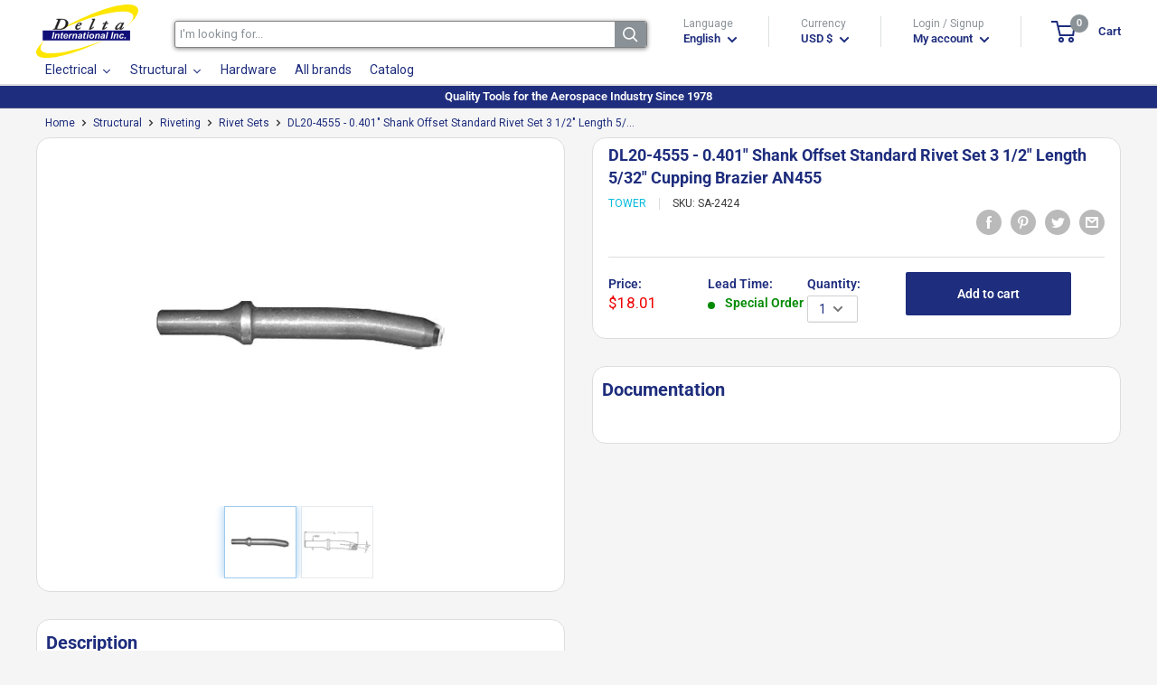

--- FILE ---
content_type: text/html; charset=utf-8
request_url: https://deltaintl.com/products/dl20-4555
body_size: 69866
content:
<!doctype html>
<html class="no-js" lang="en">
  <head>
    <meta charset="utf-8"> 
    <meta http-equiv="X-UA-Compatible" content="IE=edge,chrome=1">
    <meta name="viewport" content="width=device-width, initial-scale=1.0, height=device-height, minimum-scale=1.0, maximum-scale=1.0">
    <meta name="theme-color" content="#00badb">
    
    <!-- Google tag (gtag.js) -->
    <script async src="https://www.googletagmanager.com/gtag/js?id=G-YS6G7RYS4F"></script>
    <script>
      window.dataLayer = window.dataLayer || [];
      function gtag(){dataLayer.push(arguments);}
      gtag('js', new Date());
    
      gtag('config', 'G-YS6G7RYS4F');
    </script><title>Tower DL20-4555 - 0.401&quot; Shank Offset Standard Rivet Set 3 1/2...</title><meta name="description" content="Shank Diameter:0.401&quot; | Shank Type:Offset | Style:Standard Rivet Set | Length:3 1/2&quot; | Diameter:5/32&quot; | Tip Style:Cupping | Cupping/Flush Styl..."><link rel="canonical" href="https://deltaintl.com/products/dl20-4555"><link rel="shortcut icon" href="//deltaintl.com/cdn/shop/files/favico_96x.png?v=1613220276" type="image/png"><link rel="preload" as="style" href="//deltaintl.com/cdn/shop/t/7/assets/theme.scss.css?v=71139662225059068211756912906">
    <meta property="og:type" content="product">
  <meta property="og:title" content="DL20-4555 - 0.401&quot; Shank Offset Standard Rivet Set 3 1/2&quot; Length 5/32&quot; Cupping Brazier AN455"><meta property="og:image" content="http://cdn.deltaintl.com/webapp/api/product/image.php?q=RivetSet-J_1f194815-5563-4953-9ddb-fd6d669e9790_1024x.jpg%3Fv%3D1735596436">
	<meta property="og:image:secure_url" content="https://cdn.deltaintl.com/webapp/api/product/image.php?q=RivetSet-J_1f194815-5563-4953-9ddb-fd6d669e9790_1024x.jpg%3Fv%3D1735596436"><meta property="og:image" content="http://cdn.deltaintl.com/webapp/api/product/image.php?q=1-401-Offset_f8374254-f525-45a5-bd3d-1f7ecb78332c_1024x.jpg%3Fv%3D1735596436">
	<meta property="og:image:secure_url" content="https://cdn.deltaintl.com/webapp/api/product/image.php?q=1-401-Offset_f8374254-f525-45a5-bd3d-1f7ecb78332c_1024x.jpg%3Fv%3D1735596436"><meta property="product:price:amount" content="18.01">
  <meta property="product:price:currency" content="USD"><meta property="og:description" content="Shank Diameter:0.401&quot; | Shank Type:Offset | Style:Standard Rivet Set | Length:3 1/2&quot; | Diameter:5/32&quot; | Tip Style:Cupping | Cupping/Flush Style:Brazier-AN455"><meta property="og:url" content="https://deltaintl.com/products/dl20-4555">
<meta property="og:site_name" content="Delta International"><meta name="twitter:card" content="summary"><meta name="twitter:title" content="DL20-4555 - 0.401&quot; Shank Offset Standard Rivet Set 3 1/2&quot; Length 5/32&quot; Cupping Brazier AN455">
  <meta name="twitter:description" content="

Shank Diameter:
0.401&quot;


Shank Type:
Offset


Style:
Standard Rivet Set


Length:
3 1/2&quot;


Diameter:
5/32&quot;


Tip Style:
Cupping


Cupping/Flush Style:
Brazier-AN455

">
  <meta name="twitter:image" content="https://deltaintl.com/cdn/shop/products/RivetSet-J_1f194815-5563-4953-9ddb-fd6d669e9790_600x600_crop_center.jpg?v=1735596436">
<link rel="preconnect" href="//fonts.shopifycdn.com">
    <link rel="dns-prefetch" href="//productreviews.shopifycdn.com">
    <link rel="dns-prefetch" href="//maps.googleapis.com">
    <link rel="dns-prefetch" href="//maps.gstatic.com">

    
 


 
 





 
<script>window.performance && window.performance.mark && window.performance.mark('shopify.content_for_header.start');</script><meta name="google-site-verification" content="-43Jof7pvwTCHZXOGTFMfYpOyGU92sExz5TthZZFiU0">
<meta id="shopify-digital-wallet" name="shopify-digital-wallet" content="/37317083267/digital_wallets/dialog">
<meta name="shopify-checkout-api-token" content="f3914d2ddb3d392951944208bc79d655">
<link rel="alternate" hreflang="x-default" href="https://deltaintl.com/products/dl20-4555">
<link rel="alternate" hreflang="en" href="https://deltaintl.com/products/dl20-4555">
<link rel="alternate" hreflang="es" href="https://deltaintl.com/es/products/dl20-4555">
<link rel="alternate" hreflang="pt" href="https://deltaintl.com/pt/products/dl20-4555">
<link rel="alternate" hreflang="pt-BR" href="https://deltaintl.com/pt-br/products/dl20-4555">
<link rel="alternate" type="application/json+oembed" href="https://deltaintl.com/products/dl20-4555.oembed">
<script async="async" data-src="/checkouts/internal/preloads.js?locale=en-US"></script>
<link rel="preconnect" href="https://shop.app" crossorigin="anonymous">
<script async="async" data-src="https://shop.app/checkouts/internal/preloads.js?locale=en-US&shop_id=37317083267" crossorigin="anonymous"></script>
<script id="apple-pay-shop-capabilities" type="application/json">{"shopId":37317083267,"countryCode":"US","currencyCode":"USD","merchantCapabilities":["supports3DS"],"merchantId":"gid:\/\/shopify\/Shop\/37317083267","merchantName":"Delta International","requiredBillingContactFields":["postalAddress","email","phone"],"requiredShippingContactFields":["postalAddress","email","phone"],"shippingType":"shipping","supportedNetworks":["visa","masterCard","amex","discover","elo","jcb"],"total":{"type":"pending","label":"Delta International","amount":"1.00"},"shopifyPaymentsEnabled":true,"supportsSubscriptions":true}</script>
<script id="shopify-features" type="application/json">{"accessToken":"f3914d2ddb3d392951944208bc79d655","betas":["rich-media-storefront-analytics"],"domain":"deltaintl.com","predictiveSearch":true,"shopId":37317083267,"locale":"en"}</script>
<script>var Shopify = Shopify || {};
Shopify.shop = "delta-international-inc.myshopify.com";
Shopify.locale = "en";
Shopify.currency = {"active":"USD","rate":"1.0"};
Shopify.country = "US";
Shopify.theme = {"name":"Warehouse | opt","id":98138194051,"schema_name":"Warehouse","schema_version":"1.8.2","theme_store_id":871,"role":"main"};
Shopify.theme.handle = "null";
Shopify.theme.style = {"id":null,"handle":null};
Shopify.cdnHost = "deltaintl.com/cdn";
Shopify.routes = Shopify.routes || {};
Shopify.routes.root = "/";</script>
<script type="module">!function(o){(o.Shopify=o.Shopify||{}).modules=!0}(window);</script>
<script>!function(o){function n(){var o=[];function n(){o.push(Array.prototype.slice.apply(arguments))}return n.q=o,n}var t=o.Shopify=o.Shopify||{};t.loadFeatures=n(),t.autoloadFeatures=n()}(window);</script>
<script>
  window.ShopifyPay = window.ShopifyPay || {};
  window.ShopifyPay.apiHost = "shop.app\/pay";
  window.ShopifyPay.redirectState = null;
</script>
<script id="shop-js-analytics" type="application/json">{"pageType":"product"}</script>
<script defer="defer" async type="module" data-src="//deltaintl.com/cdn/shopifycloud/shop-js/modules/v2/client.init-shop-cart-sync_BT-GjEfc.en.esm.js"></script>
<script defer="defer" async type="module" data-src="//deltaintl.com/cdn/shopifycloud/shop-js/modules/v2/chunk.common_D58fp_Oc.esm.js"></script>
<script defer="defer" async type="module" data-src="//deltaintl.com/cdn/shopifycloud/shop-js/modules/v2/chunk.modal_xMitdFEc.esm.js"></script>
<script type="module">
  await import("//deltaintl.com/cdn/shopifycloud/shop-js/modules/v2/client.init-shop-cart-sync_BT-GjEfc.en.esm.js");
await import("//deltaintl.com/cdn/shopifycloud/shop-js/modules/v2/chunk.common_D58fp_Oc.esm.js");
await import("//deltaintl.com/cdn/shopifycloud/shop-js/modules/v2/chunk.modal_xMitdFEc.esm.js");

  window.Shopify.SignInWithShop?.initShopCartSync?.({"fedCMEnabled":true,"windoidEnabled":true});

</script>
<script>
  window.Shopify = window.Shopify || {};
  if (!window.Shopify.featureAssets) window.Shopify.featureAssets = {};
  window.Shopify.featureAssets['shop-js'] = {"shop-cart-sync":["modules/v2/client.shop-cart-sync_DZOKe7Ll.en.esm.js","modules/v2/chunk.common_D58fp_Oc.esm.js","modules/v2/chunk.modal_xMitdFEc.esm.js"],"init-fed-cm":["modules/v2/client.init-fed-cm_B6oLuCjv.en.esm.js","modules/v2/chunk.common_D58fp_Oc.esm.js","modules/v2/chunk.modal_xMitdFEc.esm.js"],"shop-cash-offers":["modules/v2/client.shop-cash-offers_D2sdYoxE.en.esm.js","modules/v2/chunk.common_D58fp_Oc.esm.js","modules/v2/chunk.modal_xMitdFEc.esm.js"],"shop-login-button":["modules/v2/client.shop-login-button_QeVjl5Y3.en.esm.js","modules/v2/chunk.common_D58fp_Oc.esm.js","modules/v2/chunk.modal_xMitdFEc.esm.js"],"pay-button":["modules/v2/client.pay-button_DXTOsIq6.en.esm.js","modules/v2/chunk.common_D58fp_Oc.esm.js","modules/v2/chunk.modal_xMitdFEc.esm.js"],"shop-button":["modules/v2/client.shop-button_DQZHx9pm.en.esm.js","modules/v2/chunk.common_D58fp_Oc.esm.js","modules/v2/chunk.modal_xMitdFEc.esm.js"],"avatar":["modules/v2/client.avatar_BTnouDA3.en.esm.js"],"init-windoid":["modules/v2/client.init-windoid_CR1B-cfM.en.esm.js","modules/v2/chunk.common_D58fp_Oc.esm.js","modules/v2/chunk.modal_xMitdFEc.esm.js"],"init-shop-for-new-customer-accounts":["modules/v2/client.init-shop-for-new-customer-accounts_C_vY_xzh.en.esm.js","modules/v2/client.shop-login-button_QeVjl5Y3.en.esm.js","modules/v2/chunk.common_D58fp_Oc.esm.js","modules/v2/chunk.modal_xMitdFEc.esm.js"],"init-shop-email-lookup-coordinator":["modules/v2/client.init-shop-email-lookup-coordinator_BI7n9ZSv.en.esm.js","modules/v2/chunk.common_D58fp_Oc.esm.js","modules/v2/chunk.modal_xMitdFEc.esm.js"],"init-shop-cart-sync":["modules/v2/client.init-shop-cart-sync_BT-GjEfc.en.esm.js","modules/v2/chunk.common_D58fp_Oc.esm.js","modules/v2/chunk.modal_xMitdFEc.esm.js"],"shop-toast-manager":["modules/v2/client.shop-toast-manager_DiYdP3xc.en.esm.js","modules/v2/chunk.common_D58fp_Oc.esm.js","modules/v2/chunk.modal_xMitdFEc.esm.js"],"init-customer-accounts":["modules/v2/client.init-customer-accounts_D9ZNqS-Q.en.esm.js","modules/v2/client.shop-login-button_QeVjl5Y3.en.esm.js","modules/v2/chunk.common_D58fp_Oc.esm.js","modules/v2/chunk.modal_xMitdFEc.esm.js"],"init-customer-accounts-sign-up":["modules/v2/client.init-customer-accounts-sign-up_iGw4briv.en.esm.js","modules/v2/client.shop-login-button_QeVjl5Y3.en.esm.js","modules/v2/chunk.common_D58fp_Oc.esm.js","modules/v2/chunk.modal_xMitdFEc.esm.js"],"shop-follow-button":["modules/v2/client.shop-follow-button_CqMgW2wH.en.esm.js","modules/v2/chunk.common_D58fp_Oc.esm.js","modules/v2/chunk.modal_xMitdFEc.esm.js"],"checkout-modal":["modules/v2/client.checkout-modal_xHeaAweL.en.esm.js","modules/v2/chunk.common_D58fp_Oc.esm.js","modules/v2/chunk.modal_xMitdFEc.esm.js"],"shop-login":["modules/v2/client.shop-login_D91U-Q7h.en.esm.js","modules/v2/chunk.common_D58fp_Oc.esm.js","modules/v2/chunk.modal_xMitdFEc.esm.js"],"lead-capture":["modules/v2/client.lead-capture_BJmE1dJe.en.esm.js","modules/v2/chunk.common_D58fp_Oc.esm.js","modules/v2/chunk.modal_xMitdFEc.esm.js"],"payment-terms":["modules/v2/client.payment-terms_Ci9AEqFq.en.esm.js","modules/v2/chunk.common_D58fp_Oc.esm.js","modules/v2/chunk.modal_xMitdFEc.esm.js"]};
</script>
<script>(function() {
  var isLoaded = false;
  function asyncLoad() {
    if (isLoaded) return;
    isLoaded = true;
    var urls = ["https:\/\/acp-magento.appspot.com\/js\/acp-magento.js?v=2\u0026mode=shopify\u0026UUID=7e5c5280-6566-4050-881b-44ab7e381789\u0026store=37317083267\u0026shop=delta-international-inc.myshopify.com","https:\/\/cdn1.stamped.io\/files\/widget.min.js?shop=delta-international-inc.myshopify.com"];
    for (var i = 0; i < urls.length; i++) {
      var s = document.createElement('script');
      s.type = 'text/javascript';
      s.async = true;
      s.src = urls[i];
      var x = document.getElementsByTagName('script')[0];
      x.parentNode.insertBefore(s, x);
    }
  };
  document.addEventListener('StartAsyncLoading',function(event){asyncLoad();});if(window.attachEvent) {
    window.attachEvent('onload', function(){});
  } else {
    window.addEventListener('load', function(){}, false);
  }
})();</script>
<script id="__st">var __st={"a":37317083267,"offset":-18000,"reqid":"8b508722-ea70-4eb3-afb4-2e2356d0bc39-1769194796","pageurl":"deltaintl.com\/products\/dl20-4555","u":"d5a459b3924b","p":"product","rtyp":"product","rid":5180258943107};</script>
<script>window.ShopifyPaypalV4VisibilityTracking = true;</script>
<script id="captcha-bootstrap">!function(){'use strict';const t='contact',e='account',n='new_comment',o=[[t,t],['blogs',n],['comments',n],[t,'customer']],c=[[e,'customer_login'],[e,'guest_login'],[e,'recover_customer_password'],[e,'create_customer']],r=t=>t.map((([t,e])=>`form[action*='/${t}']:not([data-nocaptcha='true']) input[name='form_type'][value='${e}']`)).join(','),a=t=>()=>t?[...document.querySelectorAll(t)].map((t=>t.form)):[];function s(){const t=[...o],e=r(t);return a(e)}const i='password',u='form_key',d=['recaptcha-v3-token','g-recaptcha-response','h-captcha-response',i],f=()=>{try{return window.sessionStorage}catch{return}},m='__shopify_v',_=t=>t.elements[u];function p(t,e,n=!1){try{const o=window.sessionStorage,c=JSON.parse(o.getItem(e)),{data:r}=function(t){const{data:e,action:n}=t;return t[m]||n?{data:e,action:n}:{data:t,action:n}}(c);for(const[e,n]of Object.entries(r))t.elements[e]&&(t.elements[e].value=n);n&&o.removeItem(e)}catch(o){console.error('form repopulation failed',{error:o})}}const l='form_type',E='cptcha';function T(t){t.dataset[E]=!0}const w=window,h=w.document,L='Shopify',v='ce_forms',y='captcha';let A=!1;((t,e)=>{const n=(g='f06e6c50-85a8-45c8-87d0-21a2b65856fe',I='https://cdn.shopify.com/shopifycloud/storefront-forms-hcaptcha/ce_storefront_forms_captcha_hcaptcha.v1.5.2.iife.js',D={infoText:'Protected by hCaptcha',privacyText:'Privacy',termsText:'Terms'},(t,e,n)=>{const o=w[L][v],c=o.bindForm;if(c)return c(t,g,e,D).then(n);var r;o.q.push([[t,g,e,D],n]),r=I,A||(h.body.append(Object.assign(h.createElement('script'),{id:'captcha-provider',async:!0,src:r})),A=!0)});var g,I,D;w[L]=w[L]||{},w[L][v]=w[L][v]||{},w[L][v].q=[],w[L][y]=w[L][y]||{},w[L][y].protect=function(t,e){n(t,void 0,e),T(t)},Object.freeze(w[L][y]),function(t,e,n,w,h,L){const[v,y,A,g]=function(t,e,n){const i=e?o:[],u=t?c:[],d=[...i,...u],f=r(d),m=r(i),_=r(d.filter((([t,e])=>n.includes(e))));return[a(f),a(m),a(_),s()]}(w,h,L),I=t=>{const e=t.target;return e instanceof HTMLFormElement?e:e&&e.form},D=t=>v().includes(t);t.addEventListener('submit',(t=>{const e=I(t);if(!e)return;const n=D(e)&&!e.dataset.hcaptchaBound&&!e.dataset.recaptchaBound,o=_(e),c=g().includes(e)&&(!o||!o.value);(n||c)&&t.preventDefault(),c&&!n&&(function(t){try{if(!f())return;!function(t){const e=f();if(!e)return;const n=_(t);if(!n)return;const o=n.value;o&&e.removeItem(o)}(t);const e=Array.from(Array(32),(()=>Math.random().toString(36)[2])).join('');!function(t,e){_(t)||t.append(Object.assign(document.createElement('input'),{type:'hidden',name:u})),t.elements[u].value=e}(t,e),function(t,e){const n=f();if(!n)return;const o=[...t.querySelectorAll(`input[type='${i}']`)].map((({name:t})=>t)),c=[...d,...o],r={};for(const[a,s]of new FormData(t).entries())c.includes(a)||(r[a]=s);n.setItem(e,JSON.stringify({[m]:1,action:t.action,data:r}))}(t,e)}catch(e){console.error('failed to persist form',e)}}(e),e.submit())}));const S=(t,e)=>{t&&!t.dataset[E]&&(n(t,e.some((e=>e===t))),T(t))};for(const o of['focusin','change'])t.addEventListener(o,(t=>{const e=I(t);D(e)&&S(e,y())}));const B=e.get('form_key'),M=e.get(l),P=B&&M;t.addEventListener('DOMContentLoaded',(()=>{const t=y();if(P)for(const e of t)e.elements[l].value===M&&p(e,B);[...new Set([...A(),...v().filter((t=>'true'===t.dataset.shopifyCaptcha))])].forEach((e=>S(e,t)))}))}(h,new URLSearchParams(w.location.search),n,t,e,['guest_login'])})(!0,!0)}();</script>
<script integrity="sha256-4kQ18oKyAcykRKYeNunJcIwy7WH5gtpwJnB7kiuLZ1E=" data-source-attribution="shopify.loadfeatures" defer="defer" data-src="//deltaintl.com/cdn/shopifycloud/storefront/assets/storefront/load_feature-a0a9edcb.js" crossorigin="anonymous"></script>
<script crossorigin="anonymous" defer="defer" data-src="//deltaintl.com/cdn/shopifycloud/storefront/assets/shopify_pay/storefront-65b4c6d7.js?v=20250812"></script>
<script data-source-attribution="shopify.dynamic_checkout.dynamic.init">var Shopify=Shopify||{};Shopify.PaymentButton=Shopify.PaymentButton||{isStorefrontPortableWallets:!0,init:function(){window.Shopify.PaymentButton.init=function(){};var t=document.createElement("script");t.data-src="https://deltaintl.com/cdn/shopifycloud/portable-wallets/latest/portable-wallets.en.js",t.type="module",document.head.appendChild(t)}};
</script>
<script data-source-attribution="shopify.dynamic_checkout.buyer_consent">
  function portableWalletsHideBuyerConsent(e){var t=document.getElementById("shopify-buyer-consent"),n=document.getElementById("shopify-subscription-policy-button");t&&n&&(t.classList.add("hidden"),t.setAttribute("aria-hidden","true"),n.removeEventListener("click",e))}function portableWalletsShowBuyerConsent(e){var t=document.getElementById("shopify-buyer-consent"),n=document.getElementById("shopify-subscription-policy-button");t&&n&&(t.classList.remove("hidden"),t.removeAttribute("aria-hidden"),n.addEventListener("click",e))}window.Shopify?.PaymentButton&&(window.Shopify.PaymentButton.hideBuyerConsent=portableWalletsHideBuyerConsent,window.Shopify.PaymentButton.showBuyerConsent=portableWalletsShowBuyerConsent);
</script>
<script data-source-attribution="shopify.dynamic_checkout.cart.bootstrap">document.addEventListener("DOMContentLoaded",(function(){function t(){return document.querySelector("shopify-accelerated-checkout-cart, shopify-accelerated-checkout")}if(t())Shopify.PaymentButton.init();else{new MutationObserver((function(e,n){t()&&(Shopify.PaymentButton.init(),n.disconnect())})).observe(document.body,{childList:!0,subtree:!0})}}));
</script>
<script id='scb4127' type='text/javascript' async='' data-src='https://deltaintl.com/cdn/shopifycloud/privacy-banner/storefront-banner.js'></script><link id="shopify-accelerated-checkout-styles" rel="stylesheet" media="screen" href="https://deltaintl.com/cdn/shopifycloud/portable-wallets/latest/accelerated-checkout-backwards-compat.css" crossorigin="anonymous">
<style id="shopify-accelerated-checkout-cart">
        #shopify-buyer-consent {
  margin-top: 1em;
  display: inline-block;
  width: 100%;
}

#shopify-buyer-consent.hidden {
  display: none;
}

#shopify-subscription-policy-button {
  background: none;
  border: none;
  padding: 0;
  text-decoration: underline;
  font-size: inherit;
  cursor: pointer;
}

#shopify-subscription-policy-button::before {
  box-shadow: none;
}

      </style>

<script>window.performance && window.performance.mark && window.performance.mark('shopify.content_for_header.end');</script>
    

    
<script type="application/ld+json">
    {
        "@context": "https://schema.org",
        "@type": "Store",
        "name": "Delta International",
        "url": "https://deltaintl.com",
        "description": "Tools for the aerospace industry. OEM Tools, MRO Tools, Aircraft Manufacturing, Aircraft Tools, Pneumatic Tools, Riveting Tools, Installation Tools, Aircraft...",
        "logo": "https://cdn.shopify.com/s/files/1/0373/1708/3267/files/Logo_Header.png?v=1602076533",
        "image": "https://cdn.shopify.com/s/files/1/0373/1708/3267/files/Logo_Header.png?v=1602076533",
        "sameAs": ["https://www.facebook.com/DeltaIntlInc"],"address": {
            "@type": "PostalAddress",
            "streetAddress": "4856 SW 72 Ave",
            "addressLocality": "Miami",
            "addressRegion": "Florida",
            "postalCode": "33155",
            "addressCountry": "United States"
        },
        "priceRange": "$$",
        "telephone": "3056656573","aggregateRating": {
            "@type": "AggregateRating",
            "ratingValue": "5",
            "ratingCount": "1"
        },
        "geo": {
            "@type": "GeoCoordinates",
            "latitude": 25.724598,
            "longitude": -80.311686
        }
    }
</script>
  <script type="application/ld+json">
  {
    "@context": "http://schema.org",
    "@type": "Product",
    "offers": [{
          "@type": "Offer",
          "name": "Default Title","availability": "https://schema.org/PreOrder","price": 18.01,
          "priceCurrency": "USD",
          "priceValidUntil": "2026-02-02","sku": "SA-2424","url": "https://deltaintl.com/products/dl20-4555?variant=34281208021123"
        }
],
      "mpn": "DL20-4555",
    "brand": {
      "name": "Tower"
    },
    "name": "DL20-4555 - 0.401\" Shank Offset Standard Rivet Set 3 1\/2\" Length 5\/...",
	 
    "description": "Shank Diameter:0.401\" | Shank Type:Offset | Style:Standard Rivet Set | Length:3 1\/2\" | Diameter:5\/32\" | Tip Style:Cupping | Cupping\/Flush Style:Brazier-AN455",
	 
    "category": "Riveting",
    "url": "https://deltaintl.com/products/dl20-4555",
    "sku": "SA-2424",
    "image": {
      "@type": "ImageObject","url": "https://cdn.deltaintl.com/webapp/api/product/image.php?q=RivetSet-J_1f194815-5563-4953-9ddb-fd6d669e9790_1024x1024.jpg%3Fv%3D1735596436",
      "image": "https://cdn.deltaintl.com/webapp/api/product/image.php?q=RivetSet-J_1f194815-5563-4953-9ddb-fd6d669e9790_1024x1024.jpg%3Fv%3D1735596436","name": "DL20-4555 - 0.401\" Shank Offset Standard Rivet Set 3 1\/2\" Length 5\/32\" Cupping Brazier AN455",
      "width": "1024",
      "height": "1024"
    }

	
 
	,"aggregateRating": {
 	 "@type": "AggregateRating",
 	 "ratingValue": 5,
 	 "reviewCount": 1
	}
  }
  </script>




    

    <script>
      // This allows to expose several variables to the global scope, to be used in scripts
      window.theme = {
        pageType: "product",
        cartCount: 0,
        moneyFormat: "${{amount}}",
        moneyWithCurrencyFormat: "${{amount}} USD",
        showDiscount: false,
        discountMode: "saving",
        searchMode: "product",
        cartType: "drawer"
      };

      window.routes = {
        rootUrl: "\/",
        cartUrl: "\/cart",
        cartAddUrl: "\/cart\/add",
        cartChangeUrl: "\/cart\/change",
        searchUrl: "\/search",
        productRecommendationsUrl: "\/recommendations\/products"
      };

      window.languages = {
        collectionOnSaleLabel: "Save {{savings}}",
        productFormUnavailable: "Unavailable",
        productFormAddToCart: "Add to cart",
        productFormSoldOut: "Sold out",
        shippingEstimatorNoResults: "No shipping could be found for your address.",
        shippingEstimatorOneResult: "There is one shipping rate for your address:",
        shippingEstimatorMultipleResults: "There are {{count}} shipping rates for your address:",
        shippingEstimatorErrors: "There are some errors:"
      };

      window.lazySizesConfig = {
        loadHidden: false,
        hFac: 0.8,
        expFactor: 3,
        customMedia: {
          '--phone': '(max-width: 640px)',
          '--tablet': '(min-width: 641px) and (max-width: 1023px)',
          '--lap': '(min-width: 1024px)'
        }
      };

      document.documentElement.className = document.documentElement.className.replace('no-js', 'js');
    </script>

    <script src="https://code.jquery.com/jquery-3.5.1.min.js" integrity="sha256-9/aliU8dGd2tb6OSsuzixeV4y/faTqgFtohetphbbj0=" crossorigin="anonymous"></script>
    <script src="https://cdn.jsdelivr.net/npm/jquery-validation@1.19.3/dist/jquery.validate.min.js" crossorigin="anonymous"></script>



    <script src="//deltaintl.com/cdn/shop/t/7/assets/libs.min.js?v=141095812039519903031605200069" defer></script>
    <script src="//deltaintl.com/cdn/shop/t/7/assets/theme.min.js?v=136109282511134679311605200076" defer></script>
    <script src="//deltaintl.com/cdn/shop/t/7/assets/custom.js?v=90373254691674712701605200064" defer></script>
    <link rel="stylesheet" href="//deltaintl.com/cdn/shop/t/7/assets/flexslider.css?id=127&v=102932176754295205341620746133">
    <link rel="stylesheet" href="//deltaintl.com/cdn/shop/t/7/assets/theme.scss.css?v=71139662225059068211756912906">
    <link rel="stylesheet" href="//maxcdn.bootstrapcdn.com/font-awesome/4.2.0/css/font-awesome.min.css">
    <script>
      (function () {
        window.onpageshow = function() {
          // We force re-freshing the cart content onpageshow, as most browsers will serve a cache copy when hitting the
          // back button, which cause staled data
          document.documentElement.dispatchEvent(new CustomEvent('cart:refresh', {
            bubbles: true
          }));
        };
      })();
    </script>

    <script src="//deltaintl.com/cdn/shop/t/7/assets/qikify-navigator.js?v=59428191927735202471611683535" type="text/javascript"></script>

    
    
<!-- BEGIN app block: shopify://apps/sa-request-a-quote/blocks/app-embed-block/56d84fcb-37c7-4592-bb51-641b7ec5eef0 -->


<script type="text/javascript">
    var config = {"settings":{"app_url":"https:\/\/quote.samita.io","shop_url":"delta-international-inc.myshopify.com","domain":"deltaintl.com","plan":"PRO","new_frontend":1,"new_setting":1,"front_shop_url":"deltaintl.com","search_template_created":"true","collection_enable":1,"product_enable":1,"rfq_page":"request-for-quote","rfq_history":"quotes-history","lang_translations":[],"lang_translationsFormbuilder":[],"selector":{"productForm":[".home-product form[action*=\"\/cart\/add\"]",".shop-product form[action*=\"\/cart\/add\"]","#shopify-section-featured-product form[action*=\"\/cart\/add\"]","form.apb-product-form",".product-form__buy-buttons form[action*=\"\/cart\/add\"]","product-form form[action*=\"\/cart\/add\"]",".product-form form[action*=\"\/cart\/add\"]",".product-page form[action*=\"\/cart\/add\"]",".product-add form[action*=\"\/cart\/add\"]","[id*=\"ProductSection--\"] form[action*=\"\/cart\/add\"]","form#add-to-cart-form","form.sf-cart__form","form.productForm","form.product-form","form.product-single__form","form.shopify-product-form:not(#product-form-installment)","form.atc-form","form.atc-form-mobile","form[action*=\"\/cart\/add\"]:not([hidden]):not(#product-form-installment)"],"addtocart_selector":"#shopify_add_to_cart,.product-form .btn-cart,.js-product-button-add-to-cart,.shopify-product-form .btn-addtocart,#product-add-to-cart,.shopify-product-form .add_to_cart,.product-details__add-to-cart-button,.shopify-product-form .product-submit,.product-form__cart-buttons,.shopify-product-form input[type=\"submit\"],.js-product-form button[type=\"submit\"],form.product-purchase-form button[type=\"submit\"],#addToCart,#AddToCart,[data-btn-type=\"add-to-cart\"],.default-cart-button__button,.shopify-product-form button[data-add-to-cart],form[data-product-form] .add-to-cart-btn,.product__submit__add,.product-form .add-to-cart-button,.product-form__cart-submit,.shopify-product-form button[data-product-add],#AddToCart--product-template,.product-buy-buttons--cta,.product-form__add-btn,form[data-type=\"add-to-cart-form\"] .product__add-to-cart,.productForm .productForm-submit,.ProductForm__AddToCart,.shopify-product-form .btn--add-to-cart,.ajax-product-form button[data-add-to-cart],.shopify-product-form .product__submit__add,form[data-product-form] .add-to-cart,.product-form .product__submit__add,.shopify-product-form button[type=\"submit\"][data-add-button],.product-form .product-form__add-button,.product-form__submit,.product-single__form .add-to-cart,form#AddToCartForm button#AddToCart,form.shopify-product-form button.add-to-cart,form[action*=\"\/cart\/add\"] [name=\"add\"],form[action*=\"\/cart\/add\"] button#AddToCartDesk, form[data-product-form] button[data-product-add], .product-form--atc-button[data-product-atc], .globo-validationForm, button.single_add_to_cart_button, input#AddToCart-product-template, button[data-action=\"add-to-cart\"], .product-details-wrapper .add-to-cart input, form.product-menu-form .product-menu-button[data-product-menu-button-atc], .product-add input#AddToCart, #product-content #add-to-cart #addToCart, .product-form-submit-wrap .add-to-cart-button, .productForm-block .productForm-submit, .btn-wrapper-c .add, .product-submit input.add-to-cart, .form-element-quantity-submit .form-element-submit-button, .quantity-submit-row__submit input, form#AddToCartForm .product-add input#addToCart, .product__form .product__add-to-cart, #product-description form .product-add .add, .product-add input.button.product-add-available, .globo__validation-default, #product-area .product-details-wrapper .options .selector-wrapper .submit,.product_type_simple add_to_cart_button,.pr_atc,.js-product-button-add-to-cart,.product-cta,.tt-btn-addtocart,.product-card-interaction,.product-item__quick-form,.product--quick-add,.btn--quick[data-add-to-cart],.product-card-btn__btn,.productitem--action-atc,.quick-add-btn,.quick-add-button,.product-item__quick-add-button,add-to-cart,.cartButton,.product_after_shop_loop_buttons,.quick-buy-product-form .pb-button-shadow,.product-form__submit,.quick-add__submit,.product__submit__add,form #AddToCart-product-template, form #AddToCart, form #addToCart-product-template, form .product__add-to-cart-button, form .product-form__cart-submit, form .add-to-cart, form .cart-functions \u003e button, form .productitem--action-atc, form .product-form--atc-button, form .product-menu-button-atc, form .product__add-to-cart, form .add-to-cart-button, form #addToCart, form .product-detail__form__action \u003e button, form .product-form-submit-wrap \u003e input, form .product-form input[type=\"submit\"], form input.submit, form .add_to_cart, form .product-item-quick-shop, form #add-to-cart, form .productForm-submit, form .add-to-cart-btn, form .product-single__add-btn, form .quick-add--add-button, form .product-page--add-to-cart, form .addToCart, form .product-form .form-actions, form .button.add, form button#add, form .addtocart, form .AddtoCart, form .product-add input.add, form button#purchase, form[action*=\"\/cart\/add\"] button[type=\"submit\"], form .product__form button[type=\"submit\"], form #AddToCart--product-template","addToCartTextElement":"[data-add-to-cart-text], [data-button-text], .button-text, *:not(.icon):not(.spinner):not(.no-js):not(.spinner-inner-1):not(.spinner-inner-2):not(.spinner-inner-3)","collectionProductForm":".spf-product__form, form[action*=\"\/cart\/add\"]","collectionAddToCartSelector":".collectionPreorderAddToCartBtn, [type=\"submit\"]:not(.quick-add__submit), [name=\"add\"]:not(.quick-add__submit), .add-to-cart-btn, .pt-btn-addtocart, .js-add-to-cart, .tt-btn-addtocart, .spf-product__form-btn-addtocart, .ProductForm__AddToCart, button.gt_button.gt_product-button--add-to-cart, .button--addToCart","productCollectionItem":"ul#product-grid \u003e li, .grid__item, .product-item, .card \u003e .card__content .card__information,.collection-product-card,.sf__pcard,.product-item__content,.products .product-col,.pr_list_item,.pr_grid_item,.product-wrap,.tt-layout-product-item .tt-product,.products-grid .grid-item,.product-grid .indiv-product, .product-list [data-product-item],.product-list .product-block,.collection-products .collection-product,.collection__grid-loop .product-index,.product-thumbnail[data-product-thumbnail],.filters-results .product-list .card,.product-loop .product-index,#main-collection-product-grid .product-index,.collection-container .product,.featured-collection .product,.collection__grid-item,.collection-product,[data-product-grid-item],.product-grid-item.product-grid-item--featured,.collection__products .product-grid-item, .collection-alternating-product,.product-list-item, .collection-product-grid [class*=\"column\"],.collection-filters .product-grid-item, .featured-collection__content .featured-collection__item,.collection-grid .grid-item.grid-product,#CollectionProductGrid .collection-list li,.collection__products .product-item,.collection__products .product-item,#main-collection-product-grid .product-loop__item,.product-loop .product-loop__item, .products #ajaxSection c:not(.card-price),#main-collection-products .product,.grid.gap-theme \u003e li,.mainCollectionProductGrid .grid .block-product,.collection-grid-main .items-start \u003e .block, .s-collection__products .c-product-item,.products-grid .product,[data-section-type=\"collection\"] .group.block,.blocklayout .block.product,.sf__pcard,.product-grid .product-block,.product-list .product-block .product-block__inner, .collection.grid .product-item .product-item__wrapper,.collection--body--grid .product--root,.o-layout__item .product-card,.productgrid--items .productgrid--item .productitem,.box__collection,.collection-page__product,.collection-grid__row .product-block .product-block__inner,.ProductList .Grid__Cell .ProductItem .ProductItem__Wrapper,.items .item .item__inner,.grid-flex .product-block,.product-loop .product,.collection__products .product-tile,.product-list .product-item, .product-grid .grid-item .grid-item__content,.collection .product-item, .collection__grid .product-card .product-card-info,.collection-list .block,.collection__products .product-item,.product--root[data-product-view=grid],.grid__wrapper .product-loop__item,.collection__list-item, #CollectionSection .grid-uniform .grid-item, #shopify-section-collection-template .product-item, .collections__products .featured-collections__item, .collection-grid-section:not(.shopify-section),.spf-product-card,.product-grid-item,.productitem, .type-product-grid-item, .product-details, .featured-product-content","productCollectionHref":"h3[data-href*=\"\/products\/\"], div[data-href*=\"\/products\/\"], a.product-block__link[href*=\"\/products\/\"], a.indiv-product__link[href*=\"\/products\/\"], a.thumbnail__link[href*=\"\/products\/\"], a.product-item__link[href*=\"\/products\/\"], a.product-card__link[href*=\"\/products\/\"], a.product-card-link[href*=\"\/products\/\"], a.product-block__image__link[href*=\"\/products\/\"], a.stretched-link[href*=\"\/products\/\"], a.grid-product__link[href*=\"\/products\/\"], a.product-grid-item--link[href*=\"\/products\/\"], a.product-link[href*=\"\/products\/\"], a.product__link[href*=\"\/products\/\"], a.full-unstyled-link[href*=\"\/products\/\"], a.grid-item__link[href*=\"\/products\/\"], a.grid-product__link[href*=\"\/products\/\"], a[data-product-page-link][href*=\"\/products\/\"], a[href*=\"\/products\/\"]:not(.logo-bar__link,.ButtonGroup__Item.Button,.menu-promotion__link,.site-nav__link,.mobile-nav__link,.hero__sidebyside-image-link,.announcement-link,.breadcrumbs-list__link,.single-level-link,.d-none,.icon-twitter,.icon-facebook,.icon-pinterest,#btn,.list-menu__item.link.link--tex,.btnProductQuickview,.index-banner-slides-each,.global-banner-switch,.sub-nav-item-link,.announcement-bar__link)","quickViewSelector":".productitem--actions, a.quickview-icon.quickview, .qv-icon, .previewer-button, .sca-qv-button, .product-item__action-button[data-action=\"open-modal\"], .boost-pfs-quickview-btn, .collection-product[data-action=\"show-product\"], button.product-item__quick-shop-button, .product-item__quick-shop-button-wrapper, .open-quick-view, .product-item__action-button[data-action=\"open-modal\"], .tt-btn-quickview, .product-item-quick-shop .available, .quickshop-trigger, .productitem--action-trigger:not(.productitem--action-atc), .quick-product__btn, .thumbnail, .quick_shop, a.sca-qv-button, .overlay, .quick-view, .open-quick-view, [data-product-card-link], a[rel=\"quick-view\"], a.quick-buy, div.quickview-button \u003e a, .block-inner a.more-info, .quick-shop-modal-trigger, a.quick-view-btn, a.spo-quick-view, div.quickView-button, a.product__label--quick-shop, span.trigger-quick-view, a.act-quickview-button, a.product-modal, [data-quickshop-full], [data-quickshop-slim], [data-quickshop-trigger], .quick_view_btn, .js-quickview-trigger, [id*=\"quick-add-template\"], .js-quickbuy-button","quickViewProductForm":"form[action*=\"\/cart\/add\"], .qv-form, .qview-form, .description-wrapper_content, .wx-product-wrapper, #sca-qv-add-item-form, .product-form, #boost-pfs-quickview-cart-form, .product.preview .shopify-product-form, .product-details__form, .gfqv-product-form, #ModalquickView form#modal_quick_view, .quick_view_form, .product_form, .quick-buy__product-form, .quick-shop-modal form[action*=\"\/cart\/add\"], #quick-shop-modal form[action*=\"\/cart\/add\"], .white-popup.quick-view form[action*=\"\/cart\/add\"], .quick-view form[action*=\"\/cart\/add\"], [id*=\"QuickShopModal-\"] form[action*=\"\/cart\/add\"], .quick-shop.active form[action*=\"\/cart\/add\"], .quick-view-panel form[action*=\"\/cart\/add\"], .content.product.preview form[action*=\"\/cart\/add\"], .quickView-wrap form[action*=\"\/cart\/add\"], .quick-modal form[action*=\"\/cart\/add\"], #colorbox form[action*=\"\/cart\/add\"], .product-quick-view form[action*=\"\/cart\/add\"], .quickform, .modal--quickshop-full, .modal--quickshop form[action*=\"\/cart\/add\"], .quick-shop-form, .fancybox-inner form[action*=\"\/cart\/add\"], #quick-view-modal form[action*=\"\/cart\/add\"], [data-product-modal] form[action*=\"\/cart\/add\"], .modal--quick-shop.modal--is-active form[action*=\"\/cart\/add\"]","searchResultSelector":".predictive-search, .search__results__products, .search-bar__results, .predictive-search-results, #PredictiveResults, .search-results-panel, .search-flydown--results, .header-search-results-wrapper, .main_search__popup","searchResultItemSelector":".predictive-search__list-item, .predictive-search__results-list li, ul li, .product-item, .search-bar__results-products .mini-product, .search__product-loop li, .grid-item, .grid-product, .search--result-group .row, .search-flydown--product, .predictive-search-group .grid, .main-search-result, .search-result","price_selector":"span.price, .price.product__price, .sf__pcard-price,.shopify-Price-amount,#price_ppr,.product-page-info__price,.tt-price,.price-box,.product__price-container,.product-meta__price-list-container,.product-item-meta__price-list-container,.collection-product-price,.product__grid__price,.product-grid-item__price,.product-price--wrapper,.price__current,.product-loop-element__price,.product-block__price,[class*=\"product-card-price\"],.ProductMeta__PriceList,.ProductItem__PriceList,.product-detail__price,.price_wrapper,.product__price__wrap,[data-price-wrapper],.product-item__price-list,.product-single__prices,.product-block--price,.product-page--pricing,.current-price,.product-prices,.product-card-prices,.product-price-block,product-price-root,.product--price-container,.product-form__prices,.product-loop__price,.card-price,.product-price-container,.product_after_shop_loop_price,.main-product__price,.product-block-price,span[data-product-price],.block-price,product-price,.price-wrapper,.price__container,#ProductPrice-product-template,#ProductPrice,.product-price,.product__price—reg,#productPrice-product-template,.product__current-price,.product-thumb-caption-price-current,.product-item-caption-price-current,.grid-product__price,.product__price,span.price:not(.mini-cart__content .price),span.product-price,.productitem--price,.product-pricing,span.money,.product-item__price,.product-list-item-price,p.price,div.price,.product-meta__prices,div.product-price,span#price,.price.money,h3.price,a.price,.price-area,.product-item-price,.pricearea,.collectionGrid .collectionBlock-info \u003e p,#ComparePrice,.product--price-wrapper,.product-page--price-wrapper,.color--shop-accent.font-size--s.t--meta.f--main,.ComparePrice,.ProductPrice,.prodThumb .title span:last-child,.product-single__price-product-template,.product-info-price,.price-money,.prod-price,#price-field,.product-grid--price,.prices,.pricing,#product-price,.money-styling,.compare-at-price,.product-item--price,.card__price,.product-card__price,.product-price__price,.product-item__price-wrapper,.product-single__price,.grid-product__price-wrap,a.grid-link p.grid-link__meta,dl.price,.mini-product__price,.predictive-search__price","buynow_selector":".shopify-payment-button","quantity_selector":"[name=\"quantity\"], input.quantity, [name=\"qty\"]","variantSelector":".product-form__variants, .ga-product_variant_select, select[name=\"id\"], input[name=\"id\"], .qview-variants \u003e select, select[name=\"id[]\"], input[name=\"grfqId\"], select[name=\"idGlobo\"]","variantActivator":".product-form__chip-wrapper, .product__swatches [data-swatch-option], .swatch__container .swatch__option, .gf_swatches .gf_swatch, .product-form__controls-group-options select, ul.clickyboxes li, .pf-variant-select, ul.swatches-select li, .product-options__value, .form-check-swatch, button.btn.swatch select.product__variant, .pf-container a, button.variant.option, ul.js-product__variant--container li, .variant-input, .product-variant \u003e ul \u003e li  ,.input--dropdown, .HorizontalList \u003e li, .product-single__swatch__item, .globo-swatch-list ul.value \u003e .select-option, .form-swatch-item, .selector-wrapper select, select.pf-input, ul.swatches-select \u003e li.nt-swatch.swatch_pr_item, ul.gfqv-swatch-values \u003e li, .lh-swatch-select, .swatch-image, .variant-image-swatch, #option-size, .selector-wrapper .replaced, .regular-select-content \u003e .regular-select-item, .radios--input, ul.swatch-view \u003e li \u003e .swatch-selector ,.single-option-selector, .swatch-element input, [data-product-option], .single-option-selector__radio, [data-index^=\"option\"], .SizeSwatchList input, .swatch-panda input[type=radio], .swatch input, .swatch-element input[type=radio], select[id*=\"product-select-\"], select[id|=\"product-select-option\"], [id|=\"productSelect-product\"], [id|=\"ProductSelect-option\"],select[id|=\"product-variants-option\"],select[id|=\"sca-qv-product-selected-option\"],select[id*=\"product-variants-\"],select[id|=\"product-selectors-option\"],select[id|=\"variant-listbox-option\"],select[id|=\"id-option\"],select[id|=\"SingleOptionSelector\"], .variant-input-wrap input, [data-action=\"select-value\"], .product-swatch-list li, .product-form__input input","checkout_btn":"input[type=\"submit\"][name=\"checkout\"], button[type=\"submit\"][name=\"checkout\"], button[type=\"button\"][name=\"checkout\"]","quoteCounter":".quotecounter .bigquotecounter, .cart-icon .quotecount, cart-icon .count, [id=\"quoteCount\"], .quoteCount, .g-quote-item span.g-badge, .medium-up--hide.small--one-half .site-header__cart span.quotecount","positionButton":".g-atc","positionCollectionButton":".g-collection-atc","positionQuickviewButton":".g-quickview-atc","positionFeatureButton":".g-feature-atc","positionSearchButton":".g-feature-atc","positionLoginButton":".g-login-btn","theme_name":"Warehouse","theme_store_id":871},"classes":{"rfqButton":"rfq-btn","rfqCollectionButton":"rfq-collection-btn","rfqCartButton":"rfq-btn-cart","rfqLoginButton":"grfq-login-to-see-price-btn","rfqTheme":"rfq-theme","rfqHidden":"rfq-hidden","rfqHidePrice":"GRFQHidePrice","rfqHideAtcBtn":"GRFQHideAddToCartButton","rfqHideBuynowBtn":"GRFQHideBuyNowButton","rfqCollectionContent":"rfq-collection-content","rfqCollectionLoaded":"rfq-collection-loaded","rfqCollectionItem":"rfq-collection-item","rfqCollectionVariantSelector":"rfq-variant-id","rfqSingleProductForm":"rfq-product-form","rfqCollectionProductForm":"rfq-collection-form","rfqFeatureProductForm":"rfq-feature-form","rfqQuickviewProductForm":"rfq-quickview-form","rfqCollectionActivator":"rfq-variant-selector"},"useLocalStorage":false,"translation_default":{"addProductGroup":"Create sectioned quote","addProductToGroup":"Add products to group","add":"ADD","searchToAddProduct":"Search to add product","clearGroup":"Clear group","duplicateItem":"Duplicate item","groupEmpty":"This group is currently empty product","note":"Note","whisedPrice":"Wished price","button":"Add to Quote","popupsuccess":"The product %s is added to your quote.","popupproductselection":null,"popupreviewinformation":null,"popupcontactinformation":null,"popupcontinue":"Continue Shopping","popupviewquote":"View Quote","popupnextstep":"Next step","popuppreviousstep":"Previous step","productsubheading":"Enter your quote quantity for each variant","popupcontactinformationheading":"Contact information","popupcontactinformationsubheading":"In order to reach out to you we would like to know a bit more about you.","popupback":"Back","popupupdate":"Update","popupproducts":"Products","popupproductssubheading":"The following products will be added to your quote request","popupthankyou":"Thank you","toast_message":"Product added to quote","pageempty":"Your quote is currently empty.","pagebutton":"Submit Request","pagesubmitting":"Submitting Request","pagesuccess":"Thank you for submitting a request a quote!","pagecontinueshopping":"Continue Shopping","pageimage":null,"pageproduct":"Product","pagevendor":"Vendor","pagesku":"SKU","pageoption":"Option","pagequantity":"Quantity","pageprice":"Price","pagetotal":"Total","formrequest":"Form Request","pagesubtotal":"Subtotal","pageremove":"Remove","error_messages":{"required":"Please fill in this field","invalid_email":"Invalid email","file_size_limit":"File size exceed limit","file_not_allowed":"File extension is not allowed","required_captcha":"Please verify captcha"},"historylogin":"You have to {login|login} to use Quote history feature.","historyempty":"You haven't placed any quote yet.","historyaccount":"Account Information","historycustomer":"Customer Name","historyid":null,"historydate":"Date","historyitems":"Items","historyaction":"Action","historyview":"View","login_to_show_price_button":"Login to see price","message_toast":"Product added to quote"},"show_buynow":2,"show_atc":2,"show_price":2,"convert_cart_enable":2,"redirectUrl":"https:\/\/deltaintl.com","message_type_afteratq":"popup","require_login":0,"login_to_show_price":0,"login_to_show_price_button_background":"transparent","login_to_show_price_button_text_color":"inherit","money_format":"$","money_format_full":"${{amount}}","rules":{"all":{"enable":false},"manual":{"enable":false,"manual_products":"5134365229187"},"automate":{"enable":true,"automate_rule":[{"value":"0","where":"EQUALS","select":"PRICE"}],"automate_operator":"or"}},"hide_price_rule":{"manual":{"ids":[]},"automate":{"operator":"and","rule":[{"select":"TITLE","value":null,"where":"CONTAINS"}]}},"settings":{"historylogin":"You have to {login|login} to use Quote history feature.","begin":1},"file_extension":["pdf","jpg","jpeg","psd"],"reCAPTCHASiteKey":null,"product_field_display":["image","option","qty"],"form_elements":[{"id":136404,"form_id":8789,"code":"name","type":"text","subtype":null,"label":"Name","default":null,"defaultValue":null,"hidden":0,"autofill":null,"placeholder":"Enter your name","className":null,"maxlength":null,"rows":null,"required":1,"validate":null,"allow_multiple":null,"width":"50","description":null,"created_at":"2020-09-29T15:45:56.000000Z","updated_at":"2020-09-29T15:45:56.000000Z"},{"id":136405,"form_id":8789,"code":"email","type":"text","subtype":null,"label":"Email","default":null,"defaultValue":null,"hidden":0,"autofill":null,"placeholder":"Enter your email","className":null,"maxlength":null,"rows":null,"required":1,"validate":null,"allow_multiple":null,"width":"50","description":null,"created_at":"2020-09-29T15:45:56.000000Z","updated_at":"2020-09-29T15:45:56.000000Z"},{"id":136406,"form_id":8789,"code":"message","type":"textarea","subtype":null,"label":"Message","default":null,"defaultValue":null,"hidden":0,"autofill":null,"placeholder":"Message","className":null,"maxlength":null,"rows":null,"required":1,"validate":null,"allow_multiple":null,"width":"50","description":null,"created_at":"2020-09-29T15:45:56.000000Z","updated_at":"2020-09-29T15:45:56.000000Z"}],"quote_widget_enable":false,"quote_widget_action":"go_to_quote_page","quote_widget_icon":null,"quote_widget_label":"Quotes ({numOfItem})","quote_widget_background":"#000","quote_widget_color":"#fff","quote_widget_position":"#000","enable_custom_price":0,"button_background":"","button_color":"","buttonfont":null,"popup_primary_bg_color":"#5b227d","appearance":{"product_groups":{"enable":false},"customer_info":{"enable":false,"fields_setting":{"contact_info":{"type":["dtc","b2b"],"enable":false,"title":"Contact information","subtype":"h4","helpText":"Login to auto-fill your registered information","fields":[{"code":"contact_info[first_name]","label":"First name","type":"text","placeholder":"","className":"","width":"50","hidden":false,"defaultValue":"customer.first_name","required":true},{"code":"contact_info[last_name]","label":"Last name","placeholder":"","className":"","type":"text","width":"50","defaultValue":"customer.last_name","hidden":false,"required":true},{"code":"contact_info[email]","label":"Email address","type":"text","placeholder":"","className":"","width":"100","hidden":false,"defaultValue":"customer.email","required":true},{"code":"contact_info[phone]","label":"Phone number","placeholder":"","type":"phone","className":"","width":"100","defaultValue":"customer.phone","hidden":false,"required":true},{"code":"contact_info[address]","label":"Address","className":"","type":"select","width":"100","defaultValue":"customer.address","hidden":false,"required":false}]},"company_info":{"type":["b2b"],"enable":false,"title":"Company infomation","subtype":"h4","fields":[{"code":"company_info[name]","label":"Company name","type":"text","placeholder":"Enter your company name","className":"","width":"100","hidden":false,"required":true},{"code":"company_info[id]","label":"Company id","type":"text","placeholder":"Enter your company ID","className":"","width":"100","hidden":true,"required":false}]},"billing_address":{"type":["b2b"],"enable":false,"title":"Billing address","subtype":"h4","fields":[{"code":"billing_address[same_shipping_address]","label":"Billing address same as shipping address","placeholder":null,"className":null,"width":"100","type":"checkbox","enable":true,"required":false},{"code":"billing_address[country]","label":"Country\/region","placeholder":"","className":"","width":"100","type":"country","default":"[{\"value\":\"AC\",\"label\":\"Ascension Island\",\"selected\":true},{\"value\":\"AD\",\"label\":\"Andorra\"},{\"value\":\"AE\",\"label\":\"United Arab Emirates\"},{\"value\":\"AF\",\"label\":\"Afghanistan\"},{\"value\":\"AG\",\"label\":\"Antigua \u0026 Barbuda\"},{\"value\":\"AI\",\"label\":\"Anguilla\"},{\"value\":\"AL\",\"label\":\"Albania\"},{\"value\":\"AM\",\"label\":\"Armenia\"},{\"value\":\"AN\",\"label\":\"Netherlands Antilles\"},{\"value\":\"AO\",\"label\":\"Angola\"},{\"value\":\"AQ\",\"label\":\"Antarctica\"},{\"value\":\"AR\",\"label\":\"Argentina\"},{\"value\":\"AS\",\"label\":\"American Samoa\"},{\"value\":\"AT\",\"label\":\"Austria\"},{\"value\":\"AU\",\"label\":\"Australia\"},{\"value\":\"AW\",\"label\":\"Aruba\"},{\"value\":\"AX\",\"label\":\"\\u00c5land Islands\"},{\"value\":\"AZ\",\"label\":\"Azerbaijan\"},{\"value\":\"BA\",\"label\":\"Bosnia \u0026 Herzegovina\"},{\"value\":\"BB\",\"label\":\"Barbados\"},{\"value\":\"BD\",\"label\":\"Bangladesh\"},{\"value\":\"BE\",\"label\":\"Belgium\"},{\"value\":\"BF\",\"label\":\"Burkina Faso\"},{\"value\":\"BG\",\"label\":\"Bulgaria\"},{\"value\":\"BH\",\"label\":\"Bahrain\"},{\"value\":\"BI\",\"label\":\"Burundi\"},{\"value\":\"BJ\",\"label\":\"Benin\"},{\"value\":\"BL\",\"label\":\"St. Barth\\u00e9lemy\"},{\"value\":\"BM\",\"label\":\"Bermuda\"},{\"value\":\"BN\",\"label\":\"Brunei\"},{\"value\":\"BO\",\"label\":\"Bolivia\"},{\"value\":\"BQ\",\"label\":\"Caribbean Netherlands\"},{\"value\":\"BR\",\"label\":\"Brazil\"},{\"value\":\"BS\",\"label\":\"Bahamas\"},{\"value\":\"BT\",\"label\":\"Bhutan\"},{\"value\":\"BV\",\"label\":\"Bouvet Island\"},{\"value\":\"BW\",\"label\":\"Botswana\"},{\"value\":\"BY\",\"label\":\"Belarus\"},{\"value\":\"BZ\",\"label\":\"Belize\"},{\"value\":\"CA\",\"label\":\"Canada\"},{\"value\":\"CC\",\"label\":\"Cocos (Keeling) Islands\"},{\"value\":\"CD\",\"label\":\"Congo - Kinshasa\"},{\"value\":\"CF\",\"label\":\"Central African Republic\"},{\"value\":\"CG\",\"label\":\"Congo - Brazzaville\"},{\"value\":\"CH\",\"label\":\"Switzerland\"},{\"value\":\"CI\",\"label\":\"C\\u00f4te d\\u2019Ivoire\"},{\"value\":\"CK\",\"label\":\"Cook Islands\"},{\"value\":\"CL\",\"label\":\"Chile\"},{\"value\":\"CM\",\"label\":\"Cameroon\"},{\"value\":\"CN\",\"label\":\"China\"},{\"value\":\"CO\",\"label\":\"Colombia\"},{\"value\":\"CP\",\"label\":\"Clipperton Island\"},{\"value\":\"CR\",\"label\":\"Costa Rica\"},{\"value\":\"CU\",\"label\":\"Cuba\"},{\"value\":\"CV\",\"label\":\"Cape Verde\"},{\"value\":\"CW\",\"label\":\"Cura\\u00e7ao\"},{\"value\":\"CX\",\"label\":\"Christmas Island\"},{\"value\":\"CY\",\"label\":\"Cyprus\"},{\"value\":\"CZ\",\"label\":\"Czech Republic\"},{\"value\":\"DE\",\"label\":\"Germany\"},{\"value\":\"DG\",\"label\":\"Diego Garcia\"},{\"value\":\"DJ\",\"label\":\"Djibouti\"},{\"value\":\"DK\",\"label\":\"Denmark\"},{\"value\":\"DM\",\"label\":\"Dominica\"},{\"value\":\"DO\",\"label\":\"Dominican Republic\"},{\"value\":\"DZ\",\"label\":\"Algeria\"},{\"value\":\"EA\",\"label\":\"Ceuta \u0026 Melilla\"},{\"value\":\"EC\",\"label\":\"Ecuador\"},{\"value\":\"EE\",\"label\":\"Estonia\"},{\"value\":\"EG\",\"label\":\"Egypt\"},{\"value\":\"EH\",\"label\":\"Western Sahara\"},{\"value\":\"ER\",\"label\":\"Eritrea\"},{\"value\":\"ES\",\"label\":\"Spain\"},{\"value\":\"ET\",\"label\":\"Ethiopia\"},{\"value\":\"EU\",\"label\":\"European Union\"},{\"value\":\"FI\",\"label\":\"Finland\"},{\"value\":\"FJ\",\"label\":\"Fiji\"},{\"value\":\"FK\",\"label\":\"Falkland Islands\"},{\"value\":\"FM\",\"label\":\"Micronesia\"},{\"value\":\"FO\",\"label\":\"Faroe Islands\"},{\"value\":\"FR\",\"label\":\"France\"},{\"value\":\"GA\",\"label\":\"Gabon\"},{\"value\":\"GB\",\"label\":\"United Kingdom\"},{\"value\":\"GD\",\"label\":\"Grenada\"},{\"value\":\"GE\",\"label\":\"Georgia\"},{\"value\":\"GF\",\"label\":\"French Guiana\"},{\"value\":\"GG\",\"label\":\"Guernsey\"},{\"value\":\"GH\",\"label\":\"Ghana\"},{\"value\":\"GI\",\"label\":\"Gibraltar\"},{\"value\":\"GL\",\"label\":\"Greenland\"},{\"value\":\"GM\",\"label\":\"Gambia\"},{\"value\":\"GN\",\"label\":\"Guinea\"},{\"value\":\"GP\",\"label\":\"Guadeloupe\"},{\"value\":\"GQ\",\"label\":\"Equatorial Guinea\"},{\"value\":\"GR\",\"label\":\"Greece\"},{\"value\":\"GS\",\"label\":\"South Georgia \u0026 South Sandwich Islands\"},{\"value\":\"GT\",\"label\":\"Guatemala\"},{\"value\":\"GU\",\"label\":\"Guam\"},{\"value\":\"GW\",\"label\":\"Guinea-Bissau\"},{\"value\":\"GY\",\"label\":\"Guyana\"},{\"value\":\"HK\",\"label\":\"Hong Kong SAR China\"},{\"value\":\"HM\",\"label\":\"Heard \u0026 McDonald Islands\"},{\"value\":\"HN\",\"label\":\"Honduras\"},{\"value\":\"HR\",\"label\":\"Croatia\"},{\"value\":\"HT\",\"label\":\"Haiti\"},{\"value\":\"HU\",\"label\":\"Hungary\"},{\"value\":\"IC\",\"label\":\"Canary Islands\"},{\"value\":\"ID\",\"label\":\"Indonesia\"},{\"value\":\"IE\",\"label\":\"Ireland\"},{\"value\":\"IL\",\"label\":\"Israel\"},{\"value\":\"IM\",\"label\":\"Isle of Man\"},{\"value\":\"IN\",\"label\":\"India\"},{\"value\":\"IO\",\"label\":\"British Indian Ocean Territory\"},{\"value\":\"IQ\",\"label\":\"Iraq\"},{\"value\":\"IR\",\"label\":\"Iran\"},{\"value\":\"IS\",\"label\":\"Iceland\"},{\"value\":\"IT\",\"label\":\"Italy\"},{\"value\":\"JE\",\"label\":\"Jersey\"},{\"value\":\"JM\",\"label\":\"Jamaica\"},{\"value\":\"JO\",\"label\":\"Jordan\"},{\"value\":\"JP\",\"label\":\"Japan\"},{\"value\":\"KE\",\"label\":\"Kenya\"},{\"value\":\"KG\",\"label\":\"Kyrgyzstan\"},{\"value\":\"KH\",\"label\":\"Cambodia\"},{\"value\":\"KI\",\"label\":\"Kiribati\"},{\"value\":\"KM\",\"label\":\"Comoros\"},{\"value\":\"KN\",\"label\":\"St. Kitts \u0026 Nevis\"},{\"value\":\"KP\",\"label\":\"North Korea\"},{\"value\":\"KR\",\"label\":\"South Korea\"},{\"value\":\"KW\",\"label\":\"Kuwait\"},{\"value\":\"KY\",\"label\":\"Cayman Islands\"},{\"value\":\"KZ\",\"label\":\"Kazakhstan\"},{\"value\":\"LA\",\"label\":\"Laos\"},{\"value\":\"LB\",\"label\":\"Lebanon\"},{\"value\":\"LC\",\"label\":\"St. Lucia\"},{\"value\":\"LI\",\"label\":\"Liechtenstein\"},{\"value\":\"LK\",\"label\":\"Sri Lanka\"},{\"value\":\"LR\",\"label\":\"Liberia\"},{\"value\":\"LS\",\"label\":\"Lesotho\"},{\"value\":\"LT\",\"label\":\"Lithuania\"},{\"value\":\"LU\",\"label\":\"Luxembourg\"},{\"value\":\"LV\",\"label\":\"Latvia\"},{\"value\":\"LY\",\"label\":\"Libya\"},{\"value\":\"MA\",\"label\":\"Morocco\"},{\"value\":\"MC\",\"label\":\"Monaco\"},{\"value\":\"MD\",\"label\":\"Moldova\"},{\"value\":\"ME\",\"label\":\"Montenegro\"},{\"value\":\"MF\",\"label\":\"St. Martin\"},{\"value\":\"MG\",\"label\":\"Madagascar\"},{\"value\":\"MH\",\"label\":\"Marshall Islands\"},{\"value\":\"MK\",\"label\":\"Macedonia\"},{\"value\":\"ML\",\"label\":\"Mali\"},{\"value\":\"MM\",\"label\":\"Myanmar (Burma)\"},{\"value\":\"MN\",\"label\":\"Mongolia\"},{\"value\":\"MO\",\"label\":\"Macau SAR China\"},{\"value\":\"MP\",\"label\":\"Northern Mariana Islands\"},{\"value\":\"MQ\",\"label\":\"Martinique\"},{\"value\":\"MR\",\"label\":\"Mauritania\"},{\"value\":\"MS\",\"label\":\"Montserrat\"},{\"value\":\"MT\",\"label\":\"Malta\"},{\"value\":\"MU\",\"label\":\"Mauritius\"},{\"value\":\"MV\",\"label\":\"Maldives\"},{\"value\":\"MW\",\"label\":\"Malawi\"},{\"value\":\"MX\",\"label\":\"Mexico\"},{\"value\":\"MY\",\"label\":\"Malaysia\"},{\"value\":\"MZ\",\"label\":\"Mozambique\"},{\"value\":\"NA\",\"label\":\"Namibia\"},{\"value\":\"NC\",\"label\":\"New Caledonia\"},{\"value\":\"NE\",\"label\":\"Niger\"},{\"value\":\"NF\",\"label\":\"Norfolk Island\"},{\"value\":\"NG\",\"label\":\"Nigeria\"},{\"value\":\"NI\",\"label\":\"Nicaragua\"},{\"value\":\"NL\",\"label\":\"Netherlands\"},{\"value\":\"NO\",\"label\":\"Norway\"},{\"value\":\"NP\",\"label\":\"Nepal\"},{\"value\":\"NR\",\"label\":\"Nauru\"},{\"value\":\"NU\",\"label\":\"Niue\"},{\"value\":\"NZ\",\"label\":\"New Zealand\"},{\"value\":\"OM\",\"label\":\"Oman\"},{\"value\":\"PA\",\"label\":\"Panama\"},{\"value\":\"PE\",\"label\":\"Peru\"},{\"value\":\"PF\",\"label\":\"French Polynesia\"},{\"value\":\"PG\",\"label\":\"Papua New Guinea\"},{\"value\":\"PH\",\"label\":\"Philippines\"},{\"value\":\"PK\",\"label\":\"Pakistan\"},{\"value\":\"PL\",\"label\":\"Poland\"},{\"value\":\"PM\",\"label\":\"St. Pierre \u0026 Miquelon\"},{\"value\":\"PN\",\"label\":\"Pitcairn Islands\"},{\"value\":\"PR\",\"label\":\"Puerto Rico\"},{\"value\":\"PS\",\"label\":\"Palestinian Territories\"},{\"value\":\"PT\",\"label\":\"Portugal\"},{\"value\":\"PW\",\"label\":\"Palau\"},{\"value\":\"PY\",\"label\":\"Paraguay\"},{\"value\":\"QA\",\"label\":\"Qatar\"},{\"value\":\"QO\",\"label\":\"Outlying Oceania\"},{\"value\":\"RE\",\"label\":\"R\\u00e9union\"},{\"value\":\"REST_OF_WORLD\",\"label\":\"Rest of world\"},{\"value\":\"RO\",\"label\":\"Romania\"},{\"value\":\"RS\",\"label\":\"Serbia\"},{\"value\":\"RU\",\"label\":\"Russia\"},{\"value\":\"RW\",\"label\":\"Rwanda\"},{\"value\":\"SA\",\"label\":\"Saudi Arabia\"},{\"value\":\"SB\",\"label\":\"Solomon Islands\"},{\"value\":\"SC\",\"label\":\"Seychelles\"},{\"value\":\"SD\",\"label\":\"Sudan\"},{\"value\":\"SE\",\"label\":\"Sweden\"},{\"value\":\"SG\",\"label\":\"Singapore\"},{\"value\":\"SH\",\"label\":\"St. Helena\"},{\"value\":\"SI\",\"label\":\"Slovenia\"},{\"value\":\"SJ\",\"label\":\"Svalbard \u0026 Jan Mayen\"},{\"value\":\"SK\",\"label\":\"Slovakia\"},{\"value\":\"SL\",\"label\":\"Sierra Leone\"},{\"value\":\"SM\",\"label\":\"San Marino\"},{\"value\":\"SN\",\"label\":\"Senegal\"},{\"value\":\"SO\",\"label\":\"Somalia\"},{\"value\":\"SR\",\"label\":\"Suriname\"},{\"value\":\"SS\",\"label\":\"South Sudan\"},{\"value\":\"ST\",\"label\":\"S\\u00e3o Tom\\u00e9 \u0026 Pr\\u00edncipe\"},{\"value\":\"SV\",\"label\":\"El Salvador\"},{\"value\":\"SX\",\"label\":\"Saint Martin\"},{\"value\":\"SY\",\"label\":\"Syria\"},{\"value\":\"SZ\",\"label\":\"Eswatini\"},{\"value\":\"TA\",\"label\":\"Tristan da Cunha\"},{\"value\":\"TC\",\"label\":\"Turks \u0026 Caicos Islands\"},{\"value\":\"TD\",\"label\":\"Chad\"},{\"value\":\"TF\",\"label\":\"French Southern Territories\"},{\"value\":\"TG\",\"label\":\"Togo\"},{\"value\":\"TH\",\"label\":\"Thailand\"},{\"value\":\"TJ\",\"label\":\"Tajikistan\"},{\"value\":\"TK\",\"label\":\"Tokelau\"},{\"value\":\"TL\",\"label\":\"Timor-Leste\"},{\"value\":\"TM\",\"label\":\"Turkmenistan\"},{\"value\":\"TN\",\"label\":\"Tunisia\"},{\"value\":\"TO\",\"label\":\"Tonga\"},{\"value\":\"TR\",\"label\":\"Turkey\"},{\"value\":\"TT\",\"label\":\"Trinidad \u0026 Tobago\"},{\"value\":\"TV\",\"label\":\"Tuvalu\"},{\"value\":\"TW\",\"label\":\"Taiwan\"},{\"value\":\"TZ\",\"label\":\"Tanzania\"},{\"value\":\"UA\",\"label\":\"Ukraine\"},{\"value\":\"UG\",\"label\":\"Uganda\"},{\"value\":\"UM\",\"label\":\"U.S. Outlying Islands\"},{\"value\":\"US\",\"label\":\"United States\"},{\"value\":\"UY\",\"label\":\"Uruguay\"},{\"value\":\"UZ\",\"label\":\"Uzbekistan\"},{\"value\":\"VA\",\"label\":\"Vatican City\"},{\"value\":\"VC\",\"label\":\"St. Vincent \u0026 Grenadines\"},{\"value\":\"VE\",\"label\":\"Venezuela\"},{\"value\":\"VG\",\"label\":\"British Virgin Islands\"},{\"value\":\"VI\",\"label\":\"U.S. Virgin Islands\"},{\"value\":\"VN\",\"label\":\"Vietnam\"},{\"value\":\"VU\",\"label\":\"Vanuatu\"},{\"value\":\"WF\",\"label\":\"Wallis \u0026 Futuna\"},{\"value\":\"WS\",\"label\":\"Samoa\"},{\"value\":\"XK\",\"label\":\"Kosovo\"},{\"value\":\"YE\",\"label\":\"Yemen\"},{\"value\":\"YT\",\"label\":\"Mayotte\"},{\"value\":\"ZA\",\"label\":\"South Africa\"},{\"value\":\"ZM\",\"label\":\"Zambia\"},{\"value\":\"ZW\",\"label\":\"Zimbabwe\"}]","defaultValue":"customer.address.country","hidden":false,"required":false},{"code":"billing_address[first_name]","label":"First name","placeholder":"","className":"","type":"text","defaultValue":"customer.address.first_name","width":"50","hidden":false,"required":false},{"code":"billing_address[last_name]","label":"Last name","placeholder":"","className":"","type":"text","defaultValue":"customer.address.last_name","width":"50","hidden":false,"required":false},{"code":"billing_address[company]","label":"Company\/attention","placeholder":"","className":"","width":"100","type":"text","hidden":false,"required":false},{"code":"billing_address[address1]","label":"Address","placeholder":"Enter your address","className":"","width":"100","type":"text","defaultValue":"customer.address.country","hidden":false,"required":false},{"code":"billing_address[address2]","label":"Apartment, suite, etc","placeholder":"","className":"","width":"100","type":"text","defaultValue":"customer.address.address2","hidden":false,"required":false},{"code":"billing_address[city]","label":"City","placeholder":"Enter your city","className":"","width":"50","type":"text","hidden":false,"required":false},{"code":"billing_address[zip]","label":"Postal code","placeholder":"Enter your postal code","hidden":false,"type":"text","width":"50","defaultValue":"customer.address.zip","required":false},{"code":"billing_address[phone]","label":"Phone number","placeholder":"Enter your phone number","className":"","width":"100","type":"phone","defaultValue":"customer.address.phone","hidden":false,"required":false}]},"shipping_address":{"enable":false,"type":["dtc","b2b"],"title":"Shipping address","subtype":"h4","fields":[{"code":"shipping_address[country]","label":"Country\/region","placeholder":"","className":"","width":"100","type":"country","default":"[{\"value\":\"AC\",\"label\":\"Ascension Island\",\"selected\":true},{\"value\":\"AD\",\"label\":\"Andorra\"},{\"value\":\"AE\",\"label\":\"United Arab Emirates\"},{\"value\":\"AF\",\"label\":\"Afghanistan\"},{\"value\":\"AG\",\"label\":\"Antigua \u0026 Barbuda\"},{\"value\":\"AI\",\"label\":\"Anguilla\"},{\"value\":\"AL\",\"label\":\"Albania\"},{\"value\":\"AM\",\"label\":\"Armenia\"},{\"value\":\"AN\",\"label\":\"Netherlands Antilles\"},{\"value\":\"AO\",\"label\":\"Angola\"},{\"value\":\"AQ\",\"label\":\"Antarctica\"},{\"value\":\"AR\",\"label\":\"Argentina\"},{\"value\":\"AS\",\"label\":\"American Samoa\"},{\"value\":\"AT\",\"label\":\"Austria\"},{\"value\":\"AU\",\"label\":\"Australia\"},{\"value\":\"AW\",\"label\":\"Aruba\"},{\"value\":\"AX\",\"label\":\"\\u00c5land Islands\"},{\"value\":\"AZ\",\"label\":\"Azerbaijan\"},{\"value\":\"BA\",\"label\":\"Bosnia \u0026 Herzegovina\"},{\"value\":\"BB\",\"label\":\"Barbados\"},{\"value\":\"BD\",\"label\":\"Bangladesh\"},{\"value\":\"BE\",\"label\":\"Belgium\"},{\"value\":\"BF\",\"label\":\"Burkina Faso\"},{\"value\":\"BG\",\"label\":\"Bulgaria\"},{\"value\":\"BH\",\"label\":\"Bahrain\"},{\"value\":\"BI\",\"label\":\"Burundi\"},{\"value\":\"BJ\",\"label\":\"Benin\"},{\"value\":\"BL\",\"label\":\"St. Barth\\u00e9lemy\"},{\"value\":\"BM\",\"label\":\"Bermuda\"},{\"value\":\"BN\",\"label\":\"Brunei\"},{\"value\":\"BO\",\"label\":\"Bolivia\"},{\"value\":\"BQ\",\"label\":\"Caribbean Netherlands\"},{\"value\":\"BR\",\"label\":\"Brazil\"},{\"value\":\"BS\",\"label\":\"Bahamas\"},{\"value\":\"BT\",\"label\":\"Bhutan\"},{\"value\":\"BV\",\"label\":\"Bouvet Island\"},{\"value\":\"BW\",\"label\":\"Botswana\"},{\"value\":\"BY\",\"label\":\"Belarus\"},{\"value\":\"BZ\",\"label\":\"Belize\"},{\"value\":\"CA\",\"label\":\"Canada\"},{\"value\":\"CC\",\"label\":\"Cocos (Keeling) Islands\"},{\"value\":\"CD\",\"label\":\"Congo - Kinshasa\"},{\"value\":\"CF\",\"label\":\"Central African Republic\"},{\"value\":\"CG\",\"label\":\"Congo - Brazzaville\"},{\"value\":\"CH\",\"label\":\"Switzerland\"},{\"value\":\"CI\",\"label\":\"C\\u00f4te d\\u2019Ivoire\"},{\"value\":\"CK\",\"label\":\"Cook Islands\"},{\"value\":\"CL\",\"label\":\"Chile\"},{\"value\":\"CM\",\"label\":\"Cameroon\"},{\"value\":\"CN\",\"label\":\"China\"},{\"value\":\"CO\",\"label\":\"Colombia\"},{\"value\":\"CP\",\"label\":\"Clipperton Island\"},{\"value\":\"CR\",\"label\":\"Costa Rica\"},{\"value\":\"CU\",\"label\":\"Cuba\"},{\"value\":\"CV\",\"label\":\"Cape Verde\"},{\"value\":\"CW\",\"label\":\"Cura\\u00e7ao\"},{\"value\":\"CX\",\"label\":\"Christmas Island\"},{\"value\":\"CY\",\"label\":\"Cyprus\"},{\"value\":\"CZ\",\"label\":\"Czech Republic\"},{\"value\":\"DE\",\"label\":\"Germany\"},{\"value\":\"DG\",\"label\":\"Diego Garcia\"},{\"value\":\"DJ\",\"label\":\"Djibouti\"},{\"value\":\"DK\",\"label\":\"Denmark\"},{\"value\":\"DM\",\"label\":\"Dominica\"},{\"value\":\"DO\",\"label\":\"Dominican Republic\"},{\"value\":\"DZ\",\"label\":\"Algeria\"},{\"value\":\"EA\",\"label\":\"Ceuta \u0026 Melilla\"},{\"value\":\"EC\",\"label\":\"Ecuador\"},{\"value\":\"EE\",\"label\":\"Estonia\"},{\"value\":\"EG\",\"label\":\"Egypt\"},{\"value\":\"EH\",\"label\":\"Western Sahara\"},{\"value\":\"ER\",\"label\":\"Eritrea\"},{\"value\":\"ES\",\"label\":\"Spain\"},{\"value\":\"ET\",\"label\":\"Ethiopia\"},{\"value\":\"EU\",\"label\":\"European Union\"},{\"value\":\"FI\",\"label\":\"Finland\"},{\"value\":\"FJ\",\"label\":\"Fiji\"},{\"value\":\"FK\",\"label\":\"Falkland Islands\"},{\"value\":\"FM\",\"label\":\"Micronesia\"},{\"value\":\"FO\",\"label\":\"Faroe Islands\"},{\"value\":\"FR\",\"label\":\"France\"},{\"value\":\"GA\",\"label\":\"Gabon\"},{\"value\":\"GB\",\"label\":\"United Kingdom\"},{\"value\":\"GD\",\"label\":\"Grenada\"},{\"value\":\"GE\",\"label\":\"Georgia\"},{\"value\":\"GF\",\"label\":\"French Guiana\"},{\"value\":\"GG\",\"label\":\"Guernsey\"},{\"value\":\"GH\",\"label\":\"Ghana\"},{\"value\":\"GI\",\"label\":\"Gibraltar\"},{\"value\":\"GL\",\"label\":\"Greenland\"},{\"value\":\"GM\",\"label\":\"Gambia\"},{\"value\":\"GN\",\"label\":\"Guinea\"},{\"value\":\"GP\",\"label\":\"Guadeloupe\"},{\"value\":\"GQ\",\"label\":\"Equatorial Guinea\"},{\"value\":\"GR\",\"label\":\"Greece\"},{\"value\":\"GS\",\"label\":\"South Georgia \u0026 South Sandwich Islands\"},{\"value\":\"GT\",\"label\":\"Guatemala\"},{\"value\":\"GU\",\"label\":\"Guam\"},{\"value\":\"GW\",\"label\":\"Guinea-Bissau\"},{\"value\":\"GY\",\"label\":\"Guyana\"},{\"value\":\"HK\",\"label\":\"Hong Kong SAR China\"},{\"value\":\"HM\",\"label\":\"Heard \u0026 McDonald Islands\"},{\"value\":\"HN\",\"label\":\"Honduras\"},{\"value\":\"HR\",\"label\":\"Croatia\"},{\"value\":\"HT\",\"label\":\"Haiti\"},{\"value\":\"HU\",\"label\":\"Hungary\"},{\"value\":\"IC\",\"label\":\"Canary Islands\"},{\"value\":\"ID\",\"label\":\"Indonesia\"},{\"value\":\"IE\",\"label\":\"Ireland\"},{\"value\":\"IL\",\"label\":\"Israel\"},{\"value\":\"IM\",\"label\":\"Isle of Man\"},{\"value\":\"IN\",\"label\":\"India\"},{\"value\":\"IO\",\"label\":\"British Indian Ocean Territory\"},{\"value\":\"IQ\",\"label\":\"Iraq\"},{\"value\":\"IR\",\"label\":\"Iran\"},{\"value\":\"IS\",\"label\":\"Iceland\"},{\"value\":\"IT\",\"label\":\"Italy\"},{\"value\":\"JE\",\"label\":\"Jersey\"},{\"value\":\"JM\",\"label\":\"Jamaica\"},{\"value\":\"JO\",\"label\":\"Jordan\"},{\"value\":\"JP\",\"label\":\"Japan\"},{\"value\":\"KE\",\"label\":\"Kenya\"},{\"value\":\"KG\",\"label\":\"Kyrgyzstan\"},{\"value\":\"KH\",\"label\":\"Cambodia\"},{\"value\":\"KI\",\"label\":\"Kiribati\"},{\"value\":\"KM\",\"label\":\"Comoros\"},{\"value\":\"KN\",\"label\":\"St. Kitts \u0026 Nevis\"},{\"value\":\"KP\",\"label\":\"North Korea\"},{\"value\":\"KR\",\"label\":\"South Korea\"},{\"value\":\"KW\",\"label\":\"Kuwait\"},{\"value\":\"KY\",\"label\":\"Cayman Islands\"},{\"value\":\"KZ\",\"label\":\"Kazakhstan\"},{\"value\":\"LA\",\"label\":\"Laos\"},{\"value\":\"LB\",\"label\":\"Lebanon\"},{\"value\":\"LC\",\"label\":\"St. Lucia\"},{\"value\":\"LI\",\"label\":\"Liechtenstein\"},{\"value\":\"LK\",\"label\":\"Sri Lanka\"},{\"value\":\"LR\",\"label\":\"Liberia\"},{\"value\":\"LS\",\"label\":\"Lesotho\"},{\"value\":\"LT\",\"label\":\"Lithuania\"},{\"value\":\"LU\",\"label\":\"Luxembourg\"},{\"value\":\"LV\",\"label\":\"Latvia\"},{\"value\":\"LY\",\"label\":\"Libya\"},{\"value\":\"MA\",\"label\":\"Morocco\"},{\"value\":\"MC\",\"label\":\"Monaco\"},{\"value\":\"MD\",\"label\":\"Moldova\"},{\"value\":\"ME\",\"label\":\"Montenegro\"},{\"value\":\"MF\",\"label\":\"St. Martin\"},{\"value\":\"MG\",\"label\":\"Madagascar\"},{\"value\":\"MH\",\"label\":\"Marshall Islands\"},{\"value\":\"MK\",\"label\":\"Macedonia\"},{\"value\":\"ML\",\"label\":\"Mali\"},{\"value\":\"MM\",\"label\":\"Myanmar (Burma)\"},{\"value\":\"MN\",\"label\":\"Mongolia\"},{\"value\":\"MO\",\"label\":\"Macau SAR China\"},{\"value\":\"MP\",\"label\":\"Northern Mariana Islands\"},{\"value\":\"MQ\",\"label\":\"Martinique\"},{\"value\":\"MR\",\"label\":\"Mauritania\"},{\"value\":\"MS\",\"label\":\"Montserrat\"},{\"value\":\"MT\",\"label\":\"Malta\"},{\"value\":\"MU\",\"label\":\"Mauritius\"},{\"value\":\"MV\",\"label\":\"Maldives\"},{\"value\":\"MW\",\"label\":\"Malawi\"},{\"value\":\"MX\",\"label\":\"Mexico\"},{\"value\":\"MY\",\"label\":\"Malaysia\"},{\"value\":\"MZ\",\"label\":\"Mozambique\"},{\"value\":\"NA\",\"label\":\"Namibia\"},{\"value\":\"NC\",\"label\":\"New Caledonia\"},{\"value\":\"NE\",\"label\":\"Niger\"},{\"value\":\"NF\",\"label\":\"Norfolk Island\"},{\"value\":\"NG\",\"label\":\"Nigeria\"},{\"value\":\"NI\",\"label\":\"Nicaragua\"},{\"value\":\"NL\",\"label\":\"Netherlands\"},{\"value\":\"NO\",\"label\":\"Norway\"},{\"value\":\"NP\",\"label\":\"Nepal\"},{\"value\":\"NR\",\"label\":\"Nauru\"},{\"value\":\"NU\",\"label\":\"Niue\"},{\"value\":\"NZ\",\"label\":\"New Zealand\"},{\"value\":\"OM\",\"label\":\"Oman\"},{\"value\":\"PA\",\"label\":\"Panama\"},{\"value\":\"PE\",\"label\":\"Peru\"},{\"value\":\"PF\",\"label\":\"French Polynesia\"},{\"value\":\"PG\",\"label\":\"Papua New Guinea\"},{\"value\":\"PH\",\"label\":\"Philippines\"},{\"value\":\"PK\",\"label\":\"Pakistan\"},{\"value\":\"PL\",\"label\":\"Poland\"},{\"value\":\"PM\",\"label\":\"St. Pierre \u0026 Miquelon\"},{\"value\":\"PN\",\"label\":\"Pitcairn Islands\"},{\"value\":\"PR\",\"label\":\"Puerto Rico\"},{\"value\":\"PS\",\"label\":\"Palestinian Territories\"},{\"value\":\"PT\",\"label\":\"Portugal\"},{\"value\":\"PW\",\"label\":\"Palau\"},{\"value\":\"PY\",\"label\":\"Paraguay\"},{\"value\":\"QA\",\"label\":\"Qatar\"},{\"value\":\"QO\",\"label\":\"Outlying Oceania\"},{\"value\":\"RE\",\"label\":\"R\\u00e9union\"},{\"value\":\"REST_OF_WORLD\",\"label\":\"Rest of world\"},{\"value\":\"RO\",\"label\":\"Romania\"},{\"value\":\"RS\",\"label\":\"Serbia\"},{\"value\":\"RU\",\"label\":\"Russia\"},{\"value\":\"RW\",\"label\":\"Rwanda\"},{\"value\":\"SA\",\"label\":\"Saudi Arabia\"},{\"value\":\"SB\",\"label\":\"Solomon Islands\"},{\"value\":\"SC\",\"label\":\"Seychelles\"},{\"value\":\"SD\",\"label\":\"Sudan\"},{\"value\":\"SE\",\"label\":\"Sweden\"},{\"value\":\"SG\",\"label\":\"Singapore\"},{\"value\":\"SH\",\"label\":\"St. Helena\"},{\"value\":\"SI\",\"label\":\"Slovenia\"},{\"value\":\"SJ\",\"label\":\"Svalbard \u0026 Jan Mayen\"},{\"value\":\"SK\",\"label\":\"Slovakia\"},{\"value\":\"SL\",\"label\":\"Sierra Leone\"},{\"value\":\"SM\",\"label\":\"San Marino\"},{\"value\":\"SN\",\"label\":\"Senegal\"},{\"value\":\"SO\",\"label\":\"Somalia\"},{\"value\":\"SR\",\"label\":\"Suriname\"},{\"value\":\"SS\",\"label\":\"South Sudan\"},{\"value\":\"ST\",\"label\":\"S\\u00e3o Tom\\u00e9 \u0026 Pr\\u00edncipe\"},{\"value\":\"SV\",\"label\":\"El Salvador\"},{\"value\":\"SX\",\"label\":\"Saint Martin\"},{\"value\":\"SY\",\"label\":\"Syria\"},{\"value\":\"SZ\",\"label\":\"Eswatini\"},{\"value\":\"TA\",\"label\":\"Tristan da Cunha\"},{\"value\":\"TC\",\"label\":\"Turks \u0026 Caicos Islands\"},{\"value\":\"TD\",\"label\":\"Chad\"},{\"value\":\"TF\",\"label\":\"French Southern Territories\"},{\"value\":\"TG\",\"label\":\"Togo\"},{\"value\":\"TH\",\"label\":\"Thailand\"},{\"value\":\"TJ\",\"label\":\"Tajikistan\"},{\"value\":\"TK\",\"label\":\"Tokelau\"},{\"value\":\"TL\",\"label\":\"Timor-Leste\"},{\"value\":\"TM\",\"label\":\"Turkmenistan\"},{\"value\":\"TN\",\"label\":\"Tunisia\"},{\"value\":\"TO\",\"label\":\"Tonga\"},{\"value\":\"TR\",\"label\":\"Turkey\"},{\"value\":\"TT\",\"label\":\"Trinidad \u0026 Tobago\"},{\"value\":\"TV\",\"label\":\"Tuvalu\"},{\"value\":\"TW\",\"label\":\"Taiwan\"},{\"value\":\"TZ\",\"label\":\"Tanzania\"},{\"value\":\"UA\",\"label\":\"Ukraine\"},{\"value\":\"UG\",\"label\":\"Uganda\"},{\"value\":\"UM\",\"label\":\"U.S. Outlying Islands\"},{\"value\":\"US\",\"label\":\"United States\"},{\"value\":\"UY\",\"label\":\"Uruguay\"},{\"value\":\"UZ\",\"label\":\"Uzbekistan\"},{\"value\":\"VA\",\"label\":\"Vatican City\"},{\"value\":\"VC\",\"label\":\"St. Vincent \u0026 Grenadines\"},{\"value\":\"VE\",\"label\":\"Venezuela\"},{\"value\":\"VG\",\"label\":\"British Virgin Islands\"},{\"value\":\"VI\",\"label\":\"U.S. Virgin Islands\"},{\"value\":\"VN\",\"label\":\"Vietnam\"},{\"value\":\"VU\",\"label\":\"Vanuatu\"},{\"value\":\"WF\",\"label\":\"Wallis \u0026 Futuna\"},{\"value\":\"WS\",\"label\":\"Samoa\"},{\"value\":\"XK\",\"label\":\"Kosovo\"},{\"value\":\"YE\",\"label\":\"Yemen\"},{\"value\":\"YT\",\"label\":\"Mayotte\"},{\"value\":\"ZA\",\"label\":\"South Africa\"},{\"value\":\"ZM\",\"label\":\"Zambia\"},{\"value\":\"ZW\",\"label\":\"Zimbabwe\"}]","defaultValue":"customer.address.country","hidden":false,"required":false},{"code":"shipping_address[first_name]","label":"First name","placeholder":"","className":"","type":"text","defaultValue":"customer.address.first_name","width":"50","hidden":false,"required":false},{"code":"shipping_address[last_name]","label":"Last name","placeholder":"","className":"","type":"text","defaultValue":"customer.address.last_name","width":"50","hidden":false,"required":false},{"code":"shipping_address[company]","label":"Company\/attention","placeholder":"","className":"","width":"100","type":"text","hidden":false,"required":false},{"code":"shipping_address[address1]","label":"Address","placeholder":"Enter your address","className":"","width":"100","type":"text","defaultValue":"customer.address.country","hidden":false,"required":false},{"code":"shipping_address[address2]","label":"Apartment, suite, etc","placeholder":"","className":"","width":"100","type":"text","defaultValue":"customer.address.address2","hidden":false,"required":false},{"code":"shipping_address[city]","label":"City","placeholder":"Enter your city","className":"","width":"50","type":"text","hidden":false,"required":false},{"code":"shipping_address[zip]","label":"Postal code","placeholder":"Enter your postal code","hidden":false,"type":"text","width":"50","defaultValue":"customer.address.zip","required":false},{"code":"shipping_address[phone]","label":"Phone number","placeholder":"Enter your phone number","className":"","width":"100","type":"phone","defaultValue":"customer.address.phone","hidden":false,"required":false}]},"payment_terms":{"enable":false,"type":["b2b"],"title":"Payment terms","subtype":"h4","fields":[{"code":"payment_terms[type]","label":"Type","placeholder":null,"className":null,"width":"100","type":"select","options":"[{\"label\":\"No payment terms\",\"value\":\"none\"},{\"label\":\"Due on fulfillment\",\"value\":\"9\",\"checked\":true,\"id\":\"fulfillment\"},{\"label\":\"Net 7\",\"value\":\"2\",\"checked\":true,\"id\":\"net7\"},{\"label\":\"Net 15\",\"value\":\"3\",\"checked\":true,\"id\":\"net15\"},{\"label\":\"Net 30\",\"value\":\"4\",\"checked\":true,\"id\":\"net30\"},{\"label\":\"Net 45\",\"value\":\"8\",\"checked\":true,\"id\":\"net45\"},{\"label\":\"Net 60\",\"value\":\"5\",\"checked\":true,\"id\":\"net60\"},{\"label\":\"Net 90\",\"value\":\"6\",\"checked\":true,\"id\":\"net90\"}]","default":"[{\"label\":\"No payment terms\",\"value\":\"none\"},{\"label\":\"Due on fulfillment\",\"value\":\"9\"},{\"label\":\"Net 7\",\"value\":\"2\"},{\"label\":\"Net 15\",\"value\":\"3\"},{\"label\":\"Net 30\",\"value\":\"4\"},{\"label\":\"Net 45\",\"value\":\"8\"},{\"label\":\"Net 60\",\"value\":\"5\"},{\"label\":\"Net 90\",\"value\":\"6\"}]","defaultValue":"No payment terms","enable":true,"required":false},{"code":"payment_terms[required_deposit]","label":"Require deposit on orders created at checkout","placeholder":null,"className":null,"width":"100","type":"checkbox","defaultValue":"No payment terms","enable":true,"required":false},{"code":"payment_terms[deposit]","label":"Deposit (%)","placeholder":null,"className":null,"width":"30","type":"number","enable":true,"required":false}]}}},"extra_info":{"enable":true,"title":"Extra info","type":["dtc","b2b"],"subtype":"h4","fields":[]},"template":"viktor"},"continue_shopping":"https:\/\/delta-international-inc.myshopify.com\/collections\/all","collection_variant_selector":1}}
    window.GRFQConfigs = window.GRFQConfigs || {};
    
    GRFQConfigs.classes = {
        rfqButton: 'rfq-btn',
        rfqCollectionButton: 'rfq-collection-btn',
        rfqCartButton: 'rfq-btn-cart',
        rfqLoginButton: 'grfq-login-to-see-price-btn',
        rfqTheme: 'rfq-theme',
        rfqHidden: 'rfq-hidden',
        rfqHidePrice: 'GRFQHidePrice',
        rfqHideAtcBtn: 'GRFQHideAddToCartButton',
        rfqHideBuynowBtn: 'GRFQHideBuyNowButton',
        rfqCollectionContent: 'rfq-collection-content',
        rfqCollectionLoaded: 'rfq-collection-loaded',
        rfqCollectionItem: 'rfq-collection-item',
        rfqCollectionVariantSelector: 'rfq-variant-id',
        rfqSingleProductForm: 'rfq-product-form',
        rfqCollectionProductForm: 'rfq-collection-form',
        rfqFeatureProductForm: 'rfq-feature-form',
        rfqQuickviewProductForm: 'rfq-quickview-form',
        rfqCollectionActivator: 'rfq-variant-selector'
    }
    GRFQConfigs.selector = {
        productForm: [
            ".home-product form[action*=\"/cart/add\"]",
            ".shop-product form[action*=\"/cart/add\"]",
            "#shopify-section-featured-product form[action*=\"/cart/add\"]",
            "form.apb-product-form",
            ".product-form__buy-buttons form[action*=\"/cart/add\"]",
            "product-form form[action*=\"/cart/add\"]",
            ".product-form form[action*=\"/cart/add\"]",
            ".product-page form[action*=\"/cart/add\"]",
            ".product-add form[action*=\"/cart/add\"]",
            "[id*=\"ProductSection--\"] form[action*=\"/cart/add\"]",
            "form#add-to-cart-form",
            "form.sf-cart__form",
            "form.productForm",
            "form.product-form",
            "form.product-single__form",
            "form.shopify-product-form:not(#product-form-installment)",
            "form.atc-form",
            "form.atc-form-mobile",
            "form[action*=\"/cart/add\"]:not([hidden]):not(#product-form-installment)"
        ],
        addtocart_selector: "#shopify_add_to_cart,.product-form .btn-cart,.js-product-button-add-to-cart,.shopify-product-form .btn-addtocart,#product-add-to-cart,.shopify-product-form .add_to_cart,.product-details__add-to-cart-button,.shopify-product-form .product-submit,.product-form__cart-buttons,.shopify-product-form input[type=\"submit\"],.js-product-form button[type=\"submit\"],form.product-purchase-form button[type=\"submit\"],#addToCart,#AddToCart,[data-btn-type=\"add-to-cart\"],.default-cart-button__button,.shopify-product-form button[data-add-to-cart],form[data-product-form] .add-to-cart-btn,.product__submit__add,.product-form .add-to-cart-button,.product-form__cart-submit,.shopify-product-form button[data-product-add],#AddToCart--product-template,.product-buy-buttons--cta,.product-form__add-btn,form[data-type=\"add-to-cart-form\"] .product__add-to-cart,.productForm .productForm-submit,.ProductForm__AddToCart,.shopify-product-form .btn--add-to-cart,.ajax-product-form button[data-add-to-cart],.shopify-product-form .product__submit__add,form[data-product-form] .add-to-cart,.product-form .product__submit__add,.shopify-product-form button[type=\"submit\"][data-add-button],.product-form .product-form__add-button,.product-form__submit,.product-single__form .add-to-cart,form#AddToCartForm button#AddToCart,form.shopify-product-form button.add-to-cart,form[action*=\"/cart/add\"] [name=\"add\"],form[action*=\"/cart/add\"] button#AddToCartDesk, form[data-product-form] button[data-product-add], .product-form--atc-button[data-product-atc], .globo-validationForm, button.single_add_to_cart_button, input#AddToCart-product-template, button[data-action=\"add-to-cart\"], .product-details-wrapper .add-to-cart input, form.product-menu-form .product-menu-button[data-product-menu-button-atc], .product-add input#AddToCart, #product-content #add-to-cart #addToCart, .product-form-submit-wrap .add-to-cart-button, .productForm-block .productForm-submit, .btn-wrapper-c .add, .product-submit input.add-to-cart, .form-element-quantity-submit .form-element-submit-button, .quantity-submit-row__submit input, form#AddToCartForm .product-add input#addToCart, .product__form .product__add-to-cart, #product-description form .product-add .add, .product-add input.button.product-add-available, .globo__validation-default, #product-area .product-details-wrapper .options .selector-wrapper .submit,.product_type_simple add_to_cart_button,.pr_atc,.js-product-button-add-to-cart,.product-cta,.tt-btn-addtocart,.product-card-interaction,.product-item__quick-form,.product--quick-add,.btn--quick[data-add-to-cart],.product-card-btn__btn,.productitem--action-atc,.quick-add-btn,.quick-add-button,.product-item__quick-add-button,add-to-cart,.cartButton,.product_after_shop_loop_buttons,.quick-buy-product-form .pb-button-shadow,.product-form__submit,.quick-add__submit,.product__submit__add,form #AddToCart-product-template, form #AddToCart, form #addToCart-product-template, form .product__add-to-cart-button, form .product-form__cart-submit, form .add-to-cart, form .cart-functions > button, form .productitem--action-atc, form .product-form--atc-button, form .product-menu-button-atc, form .product__add-to-cart, form .add-to-cart-button, form #addToCart, form .product-detail__form__action > button, form .product-form-submit-wrap > input, form .product-form input[type=\"submit\"], form input.submit, form .add_to_cart, form .product-item-quick-shop, form #add-to-cart, form .productForm-submit, form .add-to-cart-btn, form .product-single__add-btn, form .quick-add--add-button, form .product-page--add-to-cart, form .addToCart, form .product-form .form-actions, form .button.add, form button#add, form .addtocart, form .AddtoCart, form .product-add input.add, form button#purchase, form[action*=\"/cart/add\"] button[type=\"submit\"], form .product__form button[type=\"submit\"], form #AddToCart--product-template",
        addToCartTextElement: "[data-add-to-cart-text], [data-button-text], .button-text, *:not(.icon):not(.spinner):not(.no-js):not(.spinner-inner-1):not(.spinner-inner-2):not(.spinner-inner-3)",
        collectionProductForm: ".spf-product__form, form[action*=\"/cart/add\"]",
        collectionAddToCartSelector: ".collectionPreorderAddToCartBtn, [type=\"submit\"]:not(.quick-add__submit), [name=\"add\"]:not(.quick-add__submit), .add-to-cart-btn, .pt-btn-addtocart, .js-add-to-cart, .tt-btn-addtocart, .spf-product__form-btn-addtocart, .ProductForm__AddToCart, button.gt_button.gt_product-button--add-to-cart, .button--addToCart",
        productCollectionItem: ".grid__item, .product-item, .card > .card__content .card__information,.collection-product-card,.sf__pcard,.product-item__content,.products .product-col,.pr_list_item,.pr_grid_item,.product-wrap,.tt-layout-product-item .tt-product,.products-grid .grid-item,.product-grid .indiv-product, .product-list [data-product-item],.product-list .product-block,.collection-products .collection-product,.collection__grid-loop .product-index,.product-thumbnail[data-product-thumbnail],.filters-results .product-list .card,.product-loop .product-index,#main-collection-product-grid .product-index,.collection-container .product,.featured-collection .product,.collection__grid-item,.collection-product,[data-product-grid-item],.product-grid-item.product-grid-item--featured,.collection__products .product-grid-item, .collection-alternating-product,.product-list-item, .collection-product-grid [class*=\"column\"],.collection-filters .product-grid-item, .featured-collection__content .featured-collection__item,.collection-grid .grid-item.grid-product,#CollectionProductGrid .collection-list li,.collection__products .product-item,.collection__products .product-item,#main-collection-product-grid .product-loop__item,.product-loop .product-loop__item, .products #ajaxSection c:not(.card-price),#main-collection-products .product,.grid.gap-theme > li,.mainCollectionProductGrid .grid .block-product,.collection-grid-main .items-start > .block, .s-collection__products .c-product-item,.products-grid .product,[data-section-type=\"collection\"] .group.block,.blocklayout .block.product,.sf__pcard,.product-grid .product-block,.product-list .product-block .product-block__inner, .collection.grid .product-item .product-item__wrapper,.collection--body--grid .product--root,.o-layout__item .product-card,.productgrid--items .productgrid--item .productitem,.box__collection,.collection-page__product,.collection-grid__row .product-block .product-block__inner,.ProductList .Grid__Cell .ProductItem .ProductItem__Wrapper,.items .item .item__inner,.grid-flex .product-block,.product-loop .product,.collection__products .product-tile,.product-list .product-item, .product-grid .grid-item .grid-item__content,.collection .product-item, .collection__grid .product-card .product-card-info,.collection-list .block,.collection__products .product-item,.product--root[data-product-view=grid],.grid__wrapper .product-loop__item,.collection__list-item, #CollectionSection .grid-uniform .grid-item, #shopify-section-collection-template .product-item, .collections__products .featured-collections__item, .collection-grid-section:not(.shopify-section),.spf-product-card,.product-grid-item,.productitem, .type-product-grid-item, .product-details, .featured-product-content",
        productCollectionHref: "h3[data-href*=\"/products/\"], div[data-href*=\"/products/\"], a.product-block__link[href*=\"/products/\"], a.indiv-product__link[href*=\"/products/\"], a.thumbnail__link[href*=\"/products/\"], a.product-item__link[href*=\"/products/\"], a.product-card__link[href*=\"/products/\"], a.product-card-link[href*=\"/products/\"], a.product-block__image__link[href*=\"/products/\"], a.stretched-link[href*=\"/products/\"], a.grid-product__link[href*=\"/products/\"], a.product-grid-item--link[href*=\"/products/\"], a.product-link[href*=\"/products/\"], a.product__link[href*=\"/products/\"], a.full-unstyled-link[href*=\"/products/\"], a.grid-item__link[href*=\"/products/\"], a.grid-product__link[href*=\"/products/\"], a[data-product-page-link][href*=\"/products/\"], a[href*=\"/products/\"]:not(.logo-bar__link,.ButtonGroup__Item.Button,.menu-promotion__link,.site-nav__link,.mobile-nav__link,.hero__sidebyside-image-link,.announcement-link,.breadcrumbs-list__link,.single-level-link,.d-none,.icon-twitter,.icon-facebook,.icon-pinterest,#btn,.list-menu__item.link.link--tex,.btnProductQuickview,.index-banner-slides-each,.global-banner-switch,.sub-nav-item-link,.announcement-bar__link)",
        quickViewSelector: "a.quickview-icon.quickview, .qv-icon, .previewer-button, .sca-qv-button, .product-item__action-button[data-action=\"open-modal\"], .boost-pfs-quickview-btn, .collection-product[data-action=\"show-product\"], button.product-item__quick-shop-button, .product-item__quick-shop-button-wrapper, .open-quick-view, .product-item__action-button[data-action=\"open-modal\"], .tt-btn-quickview, .product-item-quick-shop .available, .quickshop-trigger, .productitem--action-trigger:not(.productitem--action-atc), .quick-product__btn, .thumbnail, .quick_shop, a.sca-qv-button, .overlay, .quick-view, .open-quick-view, [data-product-card-link], a[rel=\"quick-view\"], a.quick-buy, div.quickview-button > a, .block-inner a.more-info, .quick-shop-modal-trigger, a.quick-view-btn, a.spo-quick-view, div.quickView-button, a.product__label--quick-shop, span.trigger-quick-view, a.act-quickview-button, a.product-modal, [data-quickshop-full], [data-quickshop-slim], [data-quickshop-trigger], .quick_view_btn, .js-quickview-trigger, [id*=\"quick-add-template\"], .js-quickbuy-button",
        quickViewProductForm: ".qv-form, .qview-form, .description-wrapper_content, .wx-product-wrapper, #sca-qv-add-item-form, .product-form, #boost-pfs-quickview-cart-form, .product.preview .shopify-product-form, .product-details__form, .gfqv-product-form, #ModalquickView form#modal_quick_view, .quick_view_form, .product_form, .quick-buy__product-form, .quick-shop-modal form[action*=\"/cart/add\"], #quick-shop-modal form[action*=\"/cart/add\"], .white-popup.quick-view form[action*=\"/cart/add\"], .quick-view form[action*=\"/cart/add\"], [id*=\"QuickShopModal-\"] form[action*=\"/cart/add\"], .quick-shop.active form[action*=\"/cart/add\"], .quick-view-panel form[action*=\"/cart/add\"], .content.product.preview form[action*=\"/cart/add\"], .quickView-wrap form[action*=\"/cart/add\"], .quick-modal form[action*=\"/cart/add\"], #colorbox form[action*=\"/cart/add\"], .product-quick-view form[action*=\"/cart/add\"], .quickform, .modal--quickshop-full, .modal--quickshop form[action*=\"/cart/add\"], .quick-shop-form, .fancybox-inner form[action*=\"/cart/add\"], #quick-view-modal form[action*=\"/cart/add\"], [data-product-modal] form[action*=\"/cart/add\"], .modal--quick-shop.modal--is-active form[action*=\"/cart/add\"]",
        searchResultSelector: ".predictive-search, .search__results__products, .search-bar__results, .predictive-search-results, #PredictiveResults, .search-results-panel, .search-flydown--results, .header-search-results-wrapper, .main_search__popup",
        searchResultItemSelector: ".predictive-search__list-item, .predictive-search__results-list li, ul li, .product-item, .search-bar__results-products .mini-product, .search__product-loop li, .grid-item, .grid-product, .search--result-group .row, .search-flydown--product, .predictive-search-group .grid, .main-search-result, .search-result",
        price_selector: ".sf__pcard-price,.shopify-Price-amount,#price_ppr,.product-page-info__price,.tt-price,.price-box,.product__price-container,.product-meta__price-list-container,.product-item-meta__price-list-container,.collection-product-price,.product__grid__price,.product-grid-item__price,.product-price--wrapper,.price__current,.product-loop-element__price,.product-block__price,[class*=\"product-card-price\"],.ProductMeta__PriceList,.ProductItem__PriceList,.product-detail__price,.price_wrapper,.product__price__wrap,[data-price-wrapper],.product-item__price-list,.product-single__prices,.product-block--price,.product-page--pricing,.current-price,.product-prices,.product-card-prices,.product-price-block,product-price-root,.product--price-container,.product-form__prices,.product-loop__price,.card-price,.product-price-container,.product_after_shop_loop_price,.main-product__price,.product-block-price,span[data-product-price],.block-price,product-price,.price-wrapper,.price__container,#ProductPrice-product-template,#ProductPrice,.product-price,.product__price—reg,#productPrice-product-template,.product__current-price,.product-thumb-caption-price-current,.product-item-caption-price-current,.grid-product__price,.product__price,span.price:not(.mini-cart__content .price),span.product-price,.productitem--price,.product-pricing,span.money,.product-item__price,.product-list-item-price,p.price,div.price,.product-meta__prices,div.product-price,span#price,.price.money,h3.price,a.price,.price-area,.product-item-price,.pricearea,.collectionGrid .collectionBlock-info > p,#ComparePrice,.product--price-wrapper,.product-page--price-wrapper,.color--shop-accent.font-size--s.t--meta.f--main,.ComparePrice,.ProductPrice,.prodThumb .title span:last-child,.product-single__price-product-template,.product-info-price,.price-money,.prod-price,#price-field,.product-grid--price,.prices,.pricing,#product-price,.money-styling,.compare-at-price,.product-item--price,.card__price,.product-card__price,.product-price__price,.product-item__price-wrapper,.product-single__price,.grid-product__price-wrap,a.grid-link p.grid-link__meta,dl.price,.mini-product__price,.predictive-search__price",
        buynow_selector: ".shopify-payment-button",
        quantity_selector: "[name=\"quantity\"], input.quantity, [name=\"qty\"]",
        variantSelector: ".product-form__variants, .ga-product_variant_select, select[name=\"id\"], input[name=\"id\"], .qview-variants > select, select[name=\"id[]\"], input[name=\"grfqId\"], select[name=\"idGlobo\"]",
        variantActivator: ".product-form__chip-wrapper, .product__swatches [data-swatch-option], .swatch__container .swatch__option, .gf_swatches .gf_swatch, .product-form__controls-group-options select, ul.clickyboxes li, .pf-variant-select, ul.swatches-select li, .product-options__value, .form-check-swatch, button.btn.swatch select.product__variant, .pf-container a, button.variant.option, ul.js-product__variant--container li, .variant-input, .product-variant > ul > li  ,.input--dropdown, .HorizontalList > li, .product-single__swatch__item, .globo-swatch-list ul.value > .select-option, .form-swatch-item, .selector-wrapper select, select.pf-input, ul.swatches-select > li.nt-swatch.swatch_pr_item, ul.gfqv-swatch-values > li, .lh-swatch-select, .swatch-image, .variant-image-swatch, #option-size, .selector-wrapper .replaced, .regular-select-content > .regular-select-item, .radios--input, ul.swatch-view > li > .swatch-selector ,.single-option-selector, .swatch-element input, [data-product-option], .single-option-selector__radio, [data-index^=\"option\"], .SizeSwatchList input, .swatch-panda input[type=radio], .swatch input, .swatch-element input[type=radio], select[id*=\"product-select-\"], select[id|=\"product-select-option\"], [id|=\"productSelect-product\"], [id|=\"ProductSelect-option\"],select[id|=\"product-variants-option\"],select[id|=\"sca-qv-product-selected-option\"],select[id*=\"product-variants-\"],select[id|=\"product-selectors-option\"],select[id|=\"variant-listbox-option\"],select[id|=\"id-option\"],select[id|=\"SingleOptionSelector\"], .variant-input-wrap input, [data-action=\"select-value\"], .product-swatch-list li, .product-form__input input",
        checkout_btn: "input[type=\"submit\"][name=\"checkout\"], button[type=\"submit\"][name=\"checkout\"], button[type=\"button\"][name=\"checkout\"]",
        quoteCounter: ".quotecounter .bigquotecounter, .cart-icon .quotecount, cart-icon .count, [id=\"quoteCount\"], .quoteCount, .g-quote-item span.g-badge, .medium-up--hide.small--one-half .site-header__cart span.quotecount",
        positionButton: ".g-atc",
        positionCollectionButton: ".g-collection-atc",
        positionQuickviewButton: ".g-quickview-atc",
        positionFeatureButton: ".g-feature-atc",
        positionSearchButton: ".g-feature-atc",
        positionLoginButton: ".g-login-btn"
    }
    window.GRFQConfigs = config.settings || {};
    window.GRFQCollection = window.GRFQCollection || {};
    GRFQConfigs.customer = {
        'id': '',
        'email': '',
        'name': '',
        'first_name': '',
        'last_name': '',
        'phone': '',
        'note': '',
        'tags': null,
        'default_address': null,
        'addresses': null,
        'b2b': null,
        'company_available_locations': {
            "id": null,
        },
        'current_company': {
            "id": null,
        },
        'current_location': {
            "id": null,
        },
        "company_name":""
    };
    
    
    
    
    
    
        if("rfq_theme_"+( (typeof Shopify != 'undefined' && Shopify?.theme?.id ) ? Shopify?.theme?.id : 0) == "rfq_theme_"){
            GRFQConfigs.theme_info = {"id":98185281667,"name":"[20201112] Backup","created_at":"2020-11-27T12:40:00-05:00","updated_at":"2022-06-30T14:28:03-04:00","role":"unpublished","theme_store_id":871,"previewable":true,"processing":false,"admin_graphql_api_id":"gid://shopify/Theme/98185281667","theme_name":"Warehouse","theme_version":"1.8.2"}
        }
    
    
    
        if("rfq_theme_"+( (typeof Shopify != 'undefined' && Shopify?.theme?.id ) ? Shopify?.theme?.id : 0) == "rfq_theme_120537251971"){
            GRFQConfigs.theme_info = {"id":120537251971,"name":"Copy of Warehouse","created_at":"2021-10-20T02:22:06-04:00","updated_at":"2022-06-30T14:28:00-04:00","role":"unpublished","theme_store_id":871,"previewable":false,"processing":false,"admin_graphql_api_id":"gid://shopify/Theme/120537251971","theme_name":"Warehouse"}
        }
    
    
    
        if("rfq_theme_"+( (typeof Shopify != 'undefined' && Shopify?.theme?.id ) ? Shopify?.theme?.id : 0) == "rfq_theme_131966992515"){
            GRFQConfigs.theme_info = {"id":131966992515,"name":"Warehouse | opt with Installments message","created_at":"2022-07-21T16:27:32-04:00","updated_at":"2025-06-04T21:32:47-04:00","role":"unpublished","theme_store_id":871,"previewable":true,"processing":false,"admin_graphql_api_id":"gid://shopify/Theme/131966992515","theme_name":"Warehouse","theme_version":"1.8.2"}
        }
    
    
    
        if("rfq_theme_"+( (typeof Shopify != 'undefined' && Shopify?.theme?.id ) ? Shopify?.theme?.id : 0) == "rfq_theme_151388487811"){
            GRFQConfigs.theme_info = null
        }
    
    
    
        if("rfq_theme_"+( (typeof Shopify != 'undefined' && Shopify?.theme?.id ) ? Shopify?.theme?.id : 0) == "rfq_theme_151391928451"){
            GRFQConfigs.theme_info = null
        }
    
    
    
        if("rfq_theme_"+( (typeof Shopify != 'undefined' && Shopify?.theme?.id ) ? Shopify?.theme?.id : 0) == "rfq_theme_93871341699"){
            GRFQConfigs.theme_info = {"id":93871341699,"name":"[20201127][Temp]Warehouse","created_at":"2020-03-27T11:19:50-04:00","updated_at":"2022-06-30T14:28:00-04:00","role":"unpublished","theme_store_id":871,"previewable":true,"processing":false,"admin_graphql_api_id":"gid://shopify/Theme/93871341699","theme_name":"Warehouse","theme_version":"1.8.2"}
        }
    
    
    
        if("rfq_theme_"+( (typeof Shopify != 'undefined' && Shopify?.theme?.id ) ? Shopify?.theme?.id : 0) == "rfq_theme_97657520259"){
            GRFQConfigs.theme_info = {"id":97657520259,"name":"[20200801] Backup","created_at":"2020-06-22T12:29:56-04:00","updated_at":"2022-06-30T14:28:01-04:00","role":"unpublished","theme_store_id":871,"previewable":true,"processing":false,"admin_graphql_api_id":"gid://shopify/Theme/97657520259","theme_name":"Warehouse","theme_version":"1.8.2"}
        }
    
    
    
        if("rfq_theme_"+( (typeof Shopify != 'undefined' && Shopify?.theme?.id ) ? Shopify?.theme?.id : 0) == "rfq_theme_97939128451"){
            GRFQConfigs.theme_info = {"id":97939128451,"name":"[20200902] Backup","created_at":"2020-09-03T08:54:01-04:00","updated_at":"2022-06-30T14:28:01-04:00","role":"unpublished","theme_store_id":871,"previewable":true,"processing":false,"admin_graphql_api_id":"gid://shopify/Theme/97939128451","theme_name":"Warehouse","theme_version":"1.8.2"}
        }
    
    
    
        if("rfq_theme_"+( (typeof Shopify != 'undefined' && Shopify?.theme?.id ) ? Shopify?.theme?.id : 0) == "rfq_theme_97996505219"){
            GRFQConfigs.theme_info = {"id":97996505219,"name":"[20200922] Backup","created_at":"2020-09-22T11:13:19-04:00","updated_at":"2022-06-30T14:28:01-04:00","role":"unpublished","theme_store_id":871,"previewable":true,"processing":false,"admin_graphql_api_id":"gid://shopify/Theme/97996505219","theme_name":"Warehouse","theme_version":"1.8.2"}
        }
    
    
    
        if("rfq_theme_"+( (typeof Shopify != 'undefined' && Shopify?.theme?.id ) ? Shopify?.theme?.id : 0) == "rfq_theme_98138194051"){
            GRFQConfigs.theme_info = {"id":98138194051,"name":"Warehouse | opt","created_at":"2020-11-12T11:54:22-05:00","updated_at":"2025-09-04T14:29:24-04:00","role":"main","theme_store_id":871,"previewable":true,"processing":false,"admin_graphql_api_id":"gid://shopify/Theme/98138194051","theme_name":"Warehouse","theme_version":"1.8.2"}
        }
    
    
    
        if("rfq_theme_"+( (typeof Shopify != 'undefined' && Shopify?.theme?.id ) ? Shopify?.theme?.id : 0) == "rfq_theme_98185248899"){
            GRFQConfigs.theme_info = {"id":98185248899,"name":"[20201127] Backup","created_at":"2020-11-27T12:30:48-05:00","updated_at":"2022-06-30T14:28:02-04:00","role":"unpublished","theme_store_id":871,"previewable":true,"processing":false,"admin_graphql_api_id":"gid://shopify/Theme/98185248899","theme_name":"Warehouse","theme_version":"1.8.2"}
        }
    
    
    
        if("rfq_theme_"+( (typeof Shopify != 'undefined' && Shopify?.theme?.id ) ? Shopify?.theme?.id : 0) == "rfq_theme_98185281667"){
            GRFQConfigs.theme_info = {"id":98185281667,"name":"[20201112] Backup","created_at":"2020-11-27T12:40:00-05:00","updated_at":"2022-06-30T14:28:03-04:00","role":"unpublished","theme_store_id":871,"previewable":true,"processing":false,"admin_graphql_api_id":"gid://shopify/Theme/98185281667","theme_name":"Warehouse","theme_version":"1.8.2"}
        }
    
    
    
        if("rfq_theme_"+( (typeof Shopify != 'undefined' && Shopify?.theme?.id ) ? Shopify?.theme?.id : 0) == "rfq_theme_98197864579"){
            GRFQConfigs.theme_info = {"id":98197864579,"name":"[20201202] Backup","created_at":"2020-12-02T09:44:16-05:00","updated_at":"2022-06-30T14:27:58-04:00","role":"unpublished","theme_store_id":871,"previewable":true,"processing":false,"admin_graphql_api_id":"gid://shopify/Theme/98197864579","theme_name":"Warehouse","theme_version":"1.8.2"}
        }
    
    
    
        if("rfq_theme_"+( (typeof Shopify != 'undefined' && Shopify?.theme?.id ) ? Shopify?.theme?.id : 0) == "rfq_theme_98240757891"){
            GRFQConfigs.theme_info = {"id":98240757891,"name":"[20201221] Backup","created_at":"2020-12-21T08:52:14-05:00","updated_at":"2022-06-30T14:27:58-04:00","role":"unpublished","theme_store_id":871,"previewable":true,"processing":false,"admin_graphql_api_id":"gid://shopify/Theme/98240757891","theme_name":"Warehouse","theme_version":"1.8.2"}
        }
    
    
    
        if("rfq_theme_"+( (typeof Shopify != 'undefined' && Shopify?.theme?.id ) ? Shopify?.theme?.id : 0) == "rfq_theme_98244690051"){
            GRFQConfigs.theme_info = {"id":98244690051,"name":"[20201222] Production [v 1.0]","created_at":"2020-12-22T18:52:48-05:00","updated_at":"2022-06-30T14:27:58-04:00","role":"unpublished","theme_store_id":871,"previewable":true,"processing":false,"admin_graphql_api_id":"gid://shopify/Theme/98244690051","theme_name":"Warehouse","theme_version":"1.8.2"}
        }
    
    
    
        if("rfq_theme_"+( (typeof Shopify != 'undefined' && Shopify?.theme?.id ) ? Shopify?.theme?.id : 0) == "rfq_theme_98291187843"){
            GRFQConfigs.theme_info = {"id":98291187843,"name":"[20210118] Production [v 1.1]","created_at":"2021-01-18T09:04:46-05:00","updated_at":"2022-06-30T14:27:59-04:00","role":"unpublished","theme_store_id":871,"previewable":true,"processing":false,"admin_graphql_api_id":"gid://shopify/Theme/98291187843","theme_name":"Warehouse","theme_version":"1.8.2"}
        }
    
    
    
        if("rfq_theme_"+( (typeof Shopify != 'undefined' && Shopify?.theme?.id ) ? Shopify?.theme?.id : 0) == "rfq_theme_98291548291"){
            GRFQConfigs.theme_info = {"id":98291548291,"name":"[20210118][Test] Mega Menu Local","created_at":"2021-01-18T10:54:57-05:00","updated_at":"2022-06-30T14:27:59-04:00","role":"unpublished","theme_store_id":871,"previewable":true,"processing":false,"admin_graphql_api_id":"gid://shopify/Theme/98291548291","theme_name":"Warehouse","theme_version":"1.8.2"}
        }
    
    
    
        GRFQConfigs.product = {"id":5180258943107,"title":"DL20-4555 - 0.401\" Shank Offset Standard Rivet Set 3 1\/2\" Length 5\/32\" Cupping Brazier AN455","handle":"dl20-4555","description":"\u003ctable\u003e\n\u003ctr\u003e\n\u003ctd\u003eShank Diameter:\u003c\/td\u003e\n\u003ctd\u003e0.401\"\u003c\/td\u003e\n\u003c\/tr\u003e\n\u003ctr\u003e\n\u003ctd\u003eShank Type:\u003c\/td\u003e\n\u003ctd\u003eOffset\u003c\/td\u003e\n\u003c\/tr\u003e\n\u003ctr\u003e\n\u003ctd\u003eStyle:\u003c\/td\u003e\n\u003ctd\u003eStandard Rivet Set\u003c\/td\u003e\n\u003c\/tr\u003e\n\u003ctr\u003e\n\u003ctd\u003eLength:\u003c\/td\u003e\n\u003ctd\u003e3 1\/2\"\u003c\/td\u003e\n\u003c\/tr\u003e\n\u003ctr\u003e\n\u003ctd\u003eDiameter:\u003c\/td\u003e\n\u003ctd\u003e5\/32\"\u003c\/td\u003e\n\u003c\/tr\u003e\n\u003ctr\u003e\n\u003ctd\u003eTip Style:\u003c\/td\u003e\n\u003ctd\u003eCupping\u003c\/td\u003e\n\u003c\/tr\u003e\n\u003ctr\u003e\n\u003ctd\u003eCupping\/Flush Style:\u003c\/td\u003e\n\u003ctd\u003eBrazier-AN455\u003c\/td\u003e\n\u003c\/tr\u003e\n\u003c\/table\u003e","published_at":"2020-12-30T12:29:56-05:00","created_at":"2020-12-19T03:13:46-05:00","vendor":"Tower","type":"Riveting","tags":["Channel:Google","Cupping:Brazier-AN455","Diameter:5\/32\"","Length:3 1\/2\"","Rivet Sets","Shank Type:Offset","Shank:0.401\"","ST:Standard Rivet Set","Style Tip:Cupped"],"price":1801,"price_min":1801,"price_max":1801,"available":true,"price_varies":false,"compare_at_price":0,"compare_at_price_min":0,"compare_at_price_max":0,"compare_at_price_varies":false,"variants":[{"id":34281208021123,"title":"Default Title","option1":"Default Title","option2":null,"option3":null,"sku":"SA-2424","requires_shipping":true,"taxable":true,"featured_image":null,"available":true,"name":"DL20-4555 - 0.401\" Shank Offset Standard Rivet Set 3 1\/2\" Length 5\/32\" Cupping Brazier AN455","public_title":null,"options":["Default Title"],"price":1801,"weight":113,"compare_at_price":0,"inventory_management":"shopify","barcode":null,"requires_selling_plan":false,"selling_plan_allocations":[]}],"images":["\/\/deltaintl.com\/cdn\/shop\/products\/RivetSet-J_1f194815-5563-4953-9ddb-fd6d669e9790.jpg?v=1735596436","\/\/deltaintl.com\/cdn\/shop\/products\/1-401-Offset_f8374254-f525-45a5-bd3d-1f7ecb78332c.jpg?v=1735596436"],"featured_image":"\/\/deltaintl.com\/cdn\/shop\/products\/RivetSet-J_1f194815-5563-4953-9ddb-fd6d669e9790.jpg?v=1735596436","options":["Title"],"media":[{"alt":"dl20-4555 | 1","id":8931357032579,"position":1,"preview_image":{"aspect_ratio":1.0,"height":600,"width":600,"src":"\/\/deltaintl.com\/cdn\/shop\/products\/RivetSet-J_1f194815-5563-4953-9ddb-fd6d669e9790.jpg?v=1735596436"},"aspect_ratio":1.0,"height":600,"media_type":"image","src":"\/\/deltaintl.com\/cdn\/shop\/products\/RivetSet-J_1f194815-5563-4953-9ddb-fd6d669e9790.jpg?v=1735596436","width":600},{"alt":"dl20-4555 | 2","id":8931357065347,"position":2,"preview_image":{"aspect_ratio":1.0,"height":600,"width":600,"src":"\/\/deltaintl.com\/cdn\/shop\/products\/1-401-Offset_f8374254-f525-45a5-bd3d-1f7ecb78332c.jpg?v=1735596436"},"aspect_ratio":1.0,"height":600,"media_type":"image","src":"\/\/deltaintl.com\/cdn\/shop\/products\/1-401-Offset_f8374254-f525-45a5-bd3d-1f7ecb78332c.jpg?v=1735596436","width":600}],"requires_selling_plan":false,"selling_plan_groups":[],"content":"\u003ctable\u003e\n\u003ctr\u003e\n\u003ctd\u003eShank Diameter:\u003c\/td\u003e\n\u003ctd\u003e0.401\"\u003c\/td\u003e\n\u003c\/tr\u003e\n\u003ctr\u003e\n\u003ctd\u003eShank Type:\u003c\/td\u003e\n\u003ctd\u003eOffset\u003c\/td\u003e\n\u003c\/tr\u003e\n\u003ctr\u003e\n\u003ctd\u003eStyle:\u003c\/td\u003e\n\u003ctd\u003eStandard Rivet Set\u003c\/td\u003e\n\u003c\/tr\u003e\n\u003ctr\u003e\n\u003ctd\u003eLength:\u003c\/td\u003e\n\u003ctd\u003e3 1\/2\"\u003c\/td\u003e\n\u003c\/tr\u003e\n\u003ctr\u003e\n\u003ctd\u003eDiameter:\u003c\/td\u003e\n\u003ctd\u003e5\/32\"\u003c\/td\u003e\n\u003c\/tr\u003e\n\u003ctr\u003e\n\u003ctd\u003eTip Style:\u003c\/td\u003e\n\u003ctd\u003eCupping\u003c\/td\u003e\n\u003c\/tr\u003e\n\u003ctr\u003e\n\u003ctd\u003eCupping\/Flush Style:\u003c\/td\u003e\n\u003ctd\u003eBrazier-AN455\u003c\/td\u003e\n\u003c\/tr\u003e\n\u003c\/table\u003e"};
        GRFQConfigs.product['collection'] = [189625598083,189625630851,197604475011,434394398851,191954321539];
        GRFQConfigs.product.selected_or_first_available_variant = {"id":34281208021123,"title":"Default Title","option1":"Default Title","option2":null,"option3":null,"sku":"SA-2424","requires_shipping":true,"taxable":true,"featured_image":null,"available":true,"name":"DL20-4555 - 0.401\" Shank Offset Standard Rivet Set 3 1\/2\" Length 5\/32\" Cupping Brazier AN455","public_title":null,"options":["Default Title"],"price":1801,"weight":113,"compare_at_price":0,"inventory_management":"shopify","barcode":null,"requires_selling_plan":false,"selling_plan_allocations":[]};
    
    GRFQConfigs.cartItems = [];
    
    if(typeof GRFQConfigs.lang_translations.find(x => x.code == ((typeof Shopify != 'undefined' && Shopify?.locale ) ? Shopify?.locale : 'default')) != "undefined"){
        GRFQConfigs.translations = GRFQConfigs.lang_translations.find(x => x.code == (typeof Shopify != 'undefined' && Shopify?.locale ) ? Shopify?.locale : 'default');
        GRFQConfigs.translationsFormbuilder = GRFQConfigs.lang_translationsFormbuilder.filter(x => x.locale == ((typeof Shopify != 'undefined' && Shopify?.locale ) ? Shopify?.locale : 'default'));

        if(typeof GRFQConfigs.translations.error_messages === 'string'){
            try {
                GRFQConfigs.translations.error_messages = JSON.parse(GRFQConfigs.translations.error_messages)
            } catch (error) {}
        }
    }else{
        GRFQConfigs.translations = GRFQConfigs.translation_default;
    }
    GRFQConfigs.products = GRFQConfigs.products || [];
    
    if(typeof GRFQConfigs.new_setting === 'undefined'){
        GRFQConfigs.selector = {
            addtocart_selector: '#shopify_add_to_cart,.product-form .btn-cart,.js-product-button-add-to-cart,.shopify-product-form .btn-addtocart,#product-add-to-cart,.shopify-product-form .add_to_cart,.product-details__add-to-cart-button,.shopify-product-form .product-submit,.product-form__cart-buttons,.shopify-product-form input[type="submit"],.js-product-form button[type="submit"],form.product-purchase-form button[type="submit"],#addToCart,#AddToCart,[data-btn-type="add-to-cart"],.default-cart-button__button,.shopify-product-form button[data-add-to-cart],form[data-product-form] .add-to-cart-btn,.product__submit__add,.product-form .add-to-cart-button,.product-form__cart-submit,.shopify-product-form button[data-product-add],#AddToCart--product-template,.product-buy-buttons--cta,.product-form__add-btn,form[data-type="add-to-cart-form"] .product__add-to-cart,.productForm .productForm-submit,.ProductForm__AddToCart,.shopify-product-form .btn--add-to-cart,.ajax-product-form button[data-add-to-cart],.shopify-product-form .product__submit__add,form[data-product-form] .add-to-cart,.product-form .product__submit__add,.shopify-product-form button[type="submit"][data-add-button],.product-form .product-form__add-button,.product-form__submit,.product-single__form .add-to-cart,form#AddToCartForm button#AddToCart,form.shopify-product-form button.add-to-cart,form[action*="/cart/add"] [name="add"],form[action*="/cart/add"] button#AddToCartDesk, form[data-product-form] button[data-product-add], .product-form--atc-button[data-product-atc], .globo-validationForm, button.single_add_to_cart_button, input#AddToCart-product-template, button[data-action="add-to-cart"], .product-details-wrapper .add-to-cart input, form.product-menu-form .product-menu-button[data-product-menu-button-atc], .product-add input#AddToCart, #product-content #add-to-cart #addToCart, .product-form-submit-wrap .add-to-cart-button, .productForm-block .productForm-submit, .btn-wrapper-c .add, .product-submit input.add-to-cart, .form-element-quantity-submit .form-element-submit-button, .quantity-submit-row__submit input, form#AddToCartForm .product-add input#addToCart, .product__form .product__add-to-cart, #product-description form .product-add .add, .product-add input.button.product-add-available, .globo__validation-default, #product-area .product-details-wrapper .options .selector-wrapper .submit,.product_type_simple add_to_cart_button,.pr_atc,.js-product-button-add-to-cart,.product-cta,.tt-btn-addtocart,.product-card-interaction,.product-item__quick-form,.product--quick-add,.btn--quick[data-add-to-cart],.product-card-btn__btn,.productitem--action-atc,.quick-add-btn,.quick-add-button,.product-item__quick-add-button,add-to-cart,.cartButton,.product_after_shop_loop_buttons,.quick-buy-product-form .pb-button-shadow,.product-form__submit,.quick-add__submit,.product__submit__add,form #AddToCart-product-template, form #AddToCart, form #addToCart-product-template, form .product__add-to-cart-button, form .product-form__cart-submit, form .add-to-cart, form .cart-functions > button, form .productitem--action-atc, form .product-form--atc-button, form .product-menu-button-atc, form .product__add-to-cart, form .product-add, form .add-to-cart-button, form #addToCart, form .product-detail__form__action > button, form .product-form-submit-wrap > input, form .product-form input[type="submit"], form input.submit, form .add_to_cart, form .product-item-quick-shop, form #add-to-cart, form .productForm-submit, form .add-to-cart-btn, form .product-single__add-btn, form .quick-add--add-button, form .product-page--add-to-cart, form .addToCart, form .product-form .form-actions, form .button.add, form button#add, form .addtocart, form .AddtoCart, form .product-add input.add, form button#purchase, form[action*="/cart/add"] button[type="submit"], form .product__form button[type="submit"], form #AddToCart--product-template',
            price_selector: '.sf__pcard-price,.shopify-Price-amount,#price_ppr,.product-page-info__price,.tt-price,.price-box,.product__price-container,.product-meta__price-list-container,.product-item-meta__price-list-container,.collection-product-price,.product__grid__price,.product-grid-item__price,.product-price--wrapper,.price__current,.product-loop-element__price,.product-block__price,[class*="product-card-price"],.ProductMeta__PriceList,.ProductItem__PriceList,.product-detail__price,.price_wrapper,.product__price__wrap,[data-price-wrapper],.product-item__price-list,.product-single__prices,.product-block--price,.product-page--pricing,.current-price,.product-prices,.product-card-prices,.product-price-block,product-price-root,.product--price-container,.product-form__prices,.product-loop__price,.card-price,.product-price-container,.product_after_shop_loop_price,.main-product__price,.product-block-price,span[data-product-price],.block-price,product-price,.price-wrapper,.price__container,#ProductPrice-product-template,#ProductPrice,.product-price,.product__price—reg,#productPrice-product-template,.product__current-price,.product-thumb-caption-price-current,.product-item-caption-price-current,.grid-product__price,.product__price,span.price:not(.mini-cart__content .price),span.product-price,.productitem--price,.product-pricing,span.money,.product-item__price,.product-list-item-price,p.price,div.price,.product-meta__prices,div.product-price,span#price,.price.money,h3.price,a.price,.price-area,.product-item-price,.pricearea,.collectionGrid .collectionBlock-info > p,#ComparePrice,.product--price-wrapper,.product-page--price-wrapper,.color--shop-accent.font-size--s.t--meta.f--main,.ComparePrice,.ProductPrice,.prodThumb .title span:last-child,.product-single__price-product-template,.product-info-price,.price-money,.prod-price,#price-field,.product-grid--price,.prices,.pricing,#product-price,.money-styling,.compare-at-price,.product-item--price,.card__price,.product-card__price,.product-price__price,.product-item__price-wrapper,.product-single__price,.grid-product__price-wrap,a.grid-link p.grid-link__meta',
            buynow_selector: '.shopify-payment-button',
            productCollectionItem: '.card > .card__content .card__information,.collection-product-card,.sf__pcard,.product-item__content,.products .product-col,.pr_list_item,.pr_grid_item,product-item,.product-wrap,.tt-layout-product-item .tt-product,.products-grid .grid-item,.product-grid .indiv-product,.collection-page__product-list .product-item,.product-list [data-product-item],.product-list .product-block,.collection-products .collection-product,.collection__grid-loop .product-index,.product-thumbnail[data-product-thumbnail],.filters-results .product-list .card,.product-loop .product-index,#main-collection-product-grid .product-index,.collection-container .product,.featured-collection .product,.collection__grid-item,.collection-product,[data-product-grid-item],.product-grid-item.product-grid-item--featured,.collection__products .product-grid-item,.featured-collection__wrapper .grid__item,.collection-alternating-product,.product-list-item,.product-grid .grid__item,collection-product-grid [class*="column"],.collection-filters .product-grid-item,.product-grid .product-item,.featured-collection__content .featured-collection__item,.collection-grid .grid-item.grid-product,#CollectionProductGrid .collection-list li,.collection__products .product-item,.collection__products .product-item,#main-collection-product-grid .product-loop__item,.product-loop .product-loop__item,#product-grid .grid__item,.products #ajaxSection c:not(.card-price),#main-collection-products .product,.grid.gap-theme > li,.mainCollectionProductGrid .grid .block-product,.collection-grid-main .items-start > .block,.collection-list-products .grid__item .grid-product__wrapper,.s-collection__products .c-product-item,.products-grid .product,[data-section-type="collection"] .group.block,.blocklayout .block.product,.sf__pcard,.product-grid .product-block,.product-list .product-block .product-block__inner,.grid__item .grid-view-item,.collection.grid .product-item .product-item__wrapper,.collection--body--grid .product--root,.o-layout__item .product-card,.productgrid--items .productgrid--item .productitem,.box__collection,.collection-page__product,.collection-grid__row .product-block .product-block__inner,.ProductList .Grid__Cell .ProductItem .ProductItem__Wrapper,.items .item .item__inner,.grid-flex .product-block,.product-loop .product,.collection__products .product-tile,.product-list .product-item,.grid__item .grid-product__content,.product-grid .grid-item .grid-item__content,.collection .product-item,.product-grid .grid__item .indiv-product,.collection__grid .product-card .product-card-info,.collection-list .block,.collection__products .product-item,.product--root[data-product-view=grid],.grid__wrapper .product-loop__item,.collection__list-item,.grid__item.grid__item--collection-template,.product-recommendations__inner .grid__item, #CollectionSection .grid-uniform .grid-item, #shopify-section-collection-template .product-item, #shopify-section-collection-template .grid__item, .collections__products .featured-collections__item,#product-grid .grid__item, .template-collection .grid--uniform .grid__item,.collection-grid-section:not(.shopify-section),.spf-product-card,.product-grid-item',
            productCollectionHref: 'a.product-block__link[href*="/products/"],a.indiv-product__link[href*="/products/"],a.thumbnail__link[href*="/products/"],a.product-item__link[href*="/products/"],a.product-card__link[href*="/products/"],a.product-card-link[href*="/products/"],a.product-block__image__link[href*="/products/"],a.stretched-link[href*="/products/"],a.grid-product__link[href*="/products/"],a.product-grid-item--link[href*="/products/"],a.product-link[href*="/products/"],a.product__link[href*="/products/"],a.full-unstyled-link:not(.card__inner a.full-unstyled-link)[href*="/products/"],a.grid-item__link[href*="/products/"],a.grid-product__link[href*="/products/"],a[href*="/products/"]:not(.social-sharing a,.card__inner a.full-unstyled-link)'
        }
    }
    GRFQConfigs.locale = (typeof Shopify != 'undefined' && Shopify?.locale ) ? Shopify?.locale : 'en';
    GRFQConfigs.proxy_url = '/apps/quote/';
    GRFQConfigs.pagination = 15;
    GRFQConfigs.useEmbedApp = true;
    GRFQConfigs.money_format = "${{amount}}";

    
        
    
        
    
        
    
        
    
        
    
        
    
        
    
        
    
        
    
        
    
        
    
        
    
        
    
        
    
        
    
        
    
        
    
        
    
        
    
        
    
        
    
        
    
        
    
        
    
        
    
        
    
        
    
        
    
        
    
        
    
        
    
        
    
        
    
        
    
        
    
        
    
        
    
        
    
        
    
        
    
        
    
        
    
        
    
        
    
        
    
        
    
        
    
        
    
        
    
        
    
        
    
        
    
        
    
        
    
        
    
        
    
        
    
        
    
        
    
        
    
        
    
        
    
        
    
        
    
        
    
        
    
        
    
        
    
        
    
        
    
        
    
        
    
        
    
        
    
        
    
        
    
        
    
        
    
        
    
        
    
        
    
        
    
        
    
        
    
        
    
        
    
        
    
        
    
        
    
        
    
        
    
        
    
        
    
        
    
        
    
        
    
        
    
        
    
        
            GRFQConfigs.currency_symbol = "$";
            
    window.GRFQConfigs.app_url = window?.GRFQConfigs?.app_url?.replace('globosoftware.net', 'globo.io');
    GRFQConfigs.location_money_format = "${{amount}}";
    GRFQConfigs.money_format_full = "${{amount}}";
    GRFQConfigs.__webpack_public_path__ = "https://cdn.shopify.com/extensions/019be522-2157-77d0-86e1-90d8b12fcdb9/request-for-quote-210/assets/";
</script>   
<script id="grfq-styles"></script>
<style>
    body .rfq-btn{
        background:  !important;
        color:  !important;
        font-size:  !important;
    }
    
        :root{
            --grfq-primary-bg-color: #5b227d;
        }
    
    
</style>
<!-- END app block --><script src="https://cdn.shopify.com/extensions/019be522-2157-77d0-86e1-90d8b12fcdb9/request-for-quote-210/assets/samita.rfq.index.js" type="text/javascript" defer="defer"></script>
<link href="https://monorail-edge.shopifysvc.com" rel="dns-prefetch">
<script>(function(){if ("sendBeacon" in navigator && "performance" in window) {try {var session_token_from_headers = performance.getEntriesByType('navigation')[0].serverTiming.find(x => x.name == '_s').description;} catch {var session_token_from_headers = undefined;}var session_cookie_matches = document.cookie.match(/_shopify_s=([^;]*)/);var session_token_from_cookie = session_cookie_matches && session_cookie_matches.length === 2 ? session_cookie_matches[1] : "";var session_token = session_token_from_headers || session_token_from_cookie || "";function handle_abandonment_event(e) {var entries = performance.getEntries().filter(function(entry) {return /monorail-edge.shopifysvc.com/.test(entry.name);});if (!window.abandonment_tracked && entries.length === 0) {window.abandonment_tracked = true;var currentMs = Date.now();var navigation_start = performance.timing.navigationStart;var payload = {shop_id: 37317083267,url: window.location.href,navigation_start,duration: currentMs - navigation_start,session_token,page_type: "product"};window.navigator.sendBeacon("https://monorail-edge.shopifysvc.com/v1/produce", JSON.stringify({schema_id: "online_store_buyer_site_abandonment/1.1",payload: payload,metadata: {event_created_at_ms: currentMs,event_sent_at_ms: currentMs}}));}}window.addEventListener('pagehide', handle_abandonment_event);}}());</script>
<script id="web-pixels-manager-setup">(function e(e,d,r,n,o){if(void 0===o&&(o={}),!Boolean(null===(a=null===(i=window.Shopify)||void 0===i?void 0:i.analytics)||void 0===a?void 0:a.replayQueue)){var i,a;window.Shopify=window.Shopify||{};var t=window.Shopify;t.analytics=t.analytics||{};var s=t.analytics;s.replayQueue=[],s.publish=function(e,d,r){return s.replayQueue.push([e,d,r]),!0};try{self.performance.mark("wpm:start")}catch(e){}var l=function(){var e={modern:/Edge?\/(1{2}[4-9]|1[2-9]\d|[2-9]\d{2}|\d{4,})\.\d+(\.\d+|)|Firefox\/(1{2}[4-9]|1[2-9]\d|[2-9]\d{2}|\d{4,})\.\d+(\.\d+|)|Chrom(ium|e)\/(9{2}|\d{3,})\.\d+(\.\d+|)|(Maci|X1{2}).+ Version\/(15\.\d+|(1[6-9]|[2-9]\d|\d{3,})\.\d+)([,.]\d+|)( \(\w+\)|)( Mobile\/\w+|) Safari\/|Chrome.+OPR\/(9{2}|\d{3,})\.\d+\.\d+|(CPU[ +]OS|iPhone[ +]OS|CPU[ +]iPhone|CPU IPhone OS|CPU iPad OS)[ +]+(15[._]\d+|(1[6-9]|[2-9]\d|\d{3,})[._]\d+)([._]\d+|)|Android:?[ /-](13[3-9]|1[4-9]\d|[2-9]\d{2}|\d{4,})(\.\d+|)(\.\d+|)|Android.+Firefox\/(13[5-9]|1[4-9]\d|[2-9]\d{2}|\d{4,})\.\d+(\.\d+|)|Android.+Chrom(ium|e)\/(13[3-9]|1[4-9]\d|[2-9]\d{2}|\d{4,})\.\d+(\.\d+|)|SamsungBrowser\/([2-9]\d|\d{3,})\.\d+/,legacy:/Edge?\/(1[6-9]|[2-9]\d|\d{3,})\.\d+(\.\d+|)|Firefox\/(5[4-9]|[6-9]\d|\d{3,})\.\d+(\.\d+|)|Chrom(ium|e)\/(5[1-9]|[6-9]\d|\d{3,})\.\d+(\.\d+|)([\d.]+$|.*Safari\/(?![\d.]+ Edge\/[\d.]+$))|(Maci|X1{2}).+ Version\/(10\.\d+|(1[1-9]|[2-9]\d|\d{3,})\.\d+)([,.]\d+|)( \(\w+\)|)( Mobile\/\w+|) Safari\/|Chrome.+OPR\/(3[89]|[4-9]\d|\d{3,})\.\d+\.\d+|(CPU[ +]OS|iPhone[ +]OS|CPU[ +]iPhone|CPU IPhone OS|CPU iPad OS)[ +]+(10[._]\d+|(1[1-9]|[2-9]\d|\d{3,})[._]\d+)([._]\d+|)|Android:?[ /-](13[3-9]|1[4-9]\d|[2-9]\d{2}|\d{4,})(\.\d+|)(\.\d+|)|Mobile Safari.+OPR\/([89]\d|\d{3,})\.\d+\.\d+|Android.+Firefox\/(13[5-9]|1[4-9]\d|[2-9]\d{2}|\d{4,})\.\d+(\.\d+|)|Android.+Chrom(ium|e)\/(13[3-9]|1[4-9]\d|[2-9]\d{2}|\d{4,})\.\d+(\.\d+|)|Android.+(UC? ?Browser|UCWEB|U3)[ /]?(15\.([5-9]|\d{2,})|(1[6-9]|[2-9]\d|\d{3,})\.\d+)\.\d+|SamsungBrowser\/(5\.\d+|([6-9]|\d{2,})\.\d+)|Android.+MQ{2}Browser\/(14(\.(9|\d{2,})|)|(1[5-9]|[2-9]\d|\d{3,})(\.\d+|))(\.\d+|)|K[Aa][Ii]OS\/(3\.\d+|([4-9]|\d{2,})\.\d+)(\.\d+|)/},d=e.modern,r=e.legacy,n=navigator.userAgent;return n.match(d)?"modern":n.match(r)?"legacy":"unknown"}(),u="modern"===l?"modern":"legacy",c=(null!=n?n:{modern:"",legacy:""})[u],f=function(e){return[e.baseUrl,"/wpm","/b",e.hashVersion,"modern"===e.buildTarget?"m":"l",".js"].join("")}({baseUrl:d,hashVersion:r,buildTarget:u}),m=function(e){var d=e.version,r=e.bundleTarget,n=e.surface,o=e.pageUrl,i=e.monorailEndpoint;return{emit:function(e){var a=e.status,t=e.errorMsg,s=(new Date).getTime(),l=JSON.stringify({metadata:{event_sent_at_ms:s},events:[{schema_id:"web_pixels_manager_load/3.1",payload:{version:d,bundle_target:r,page_url:o,status:a,surface:n,error_msg:t},metadata:{event_created_at_ms:s}}]});if(!i)return console&&console.warn&&console.warn("[Web Pixels Manager] No Monorail endpoint provided, skipping logging."),!1;try{return self.navigator.sendBeacon.bind(self.navigator)(i,l)}catch(e){}var u=new XMLHttpRequest;try{return u.open("POST",i,!0),u.setRequestHeader("Content-Type","text/plain"),u.send(l),!0}catch(e){return console&&console.warn&&console.warn("[Web Pixels Manager] Got an unhandled error while logging to Monorail."),!1}}}}({version:r,bundleTarget:l,surface:e.surface,pageUrl:self.location.href,monorailEndpoint:e.monorailEndpoint});try{o.browserTarget=l,function(e){var d=e.src,r=e.async,n=void 0===r||r,o=e.onload,i=e.onerror,a=e.sri,t=e.scriptDataAttributes,s=void 0===t?{}:t,l=document.createElement("script"),u=document.querySelector("head"),c=document.querySelector("body");if(l.async=n,l.src=d,a&&(l.integrity=a,l.crossOrigin="anonymous"),s)for(var f in s)if(Object.prototype.hasOwnProperty.call(s,f))try{l.dataset[f]=s[f]}catch(e){}if(o&&l.addEventListener("load",o),i&&l.addEventListener("error",i),u)u.appendChild(l);else{if(!c)throw new Error("Did not find a head or body element to append the script");c.appendChild(l)}}({src:f,async:!0,onload:function(){if(!function(){var e,d;return Boolean(null===(d=null===(e=window.Shopify)||void 0===e?void 0:e.analytics)||void 0===d?void 0:d.initialized)}()){var d=window.webPixelsManager.init(e)||void 0;if(d){var r=window.Shopify.analytics;r.replayQueue.forEach((function(e){var r=e[0],n=e[1],o=e[2];d.publishCustomEvent(r,n,o)})),r.replayQueue=[],r.publish=d.publishCustomEvent,r.visitor=d.visitor,r.initialized=!0}}},onerror:function(){return m.emit({status:"failed",errorMsg:"".concat(f," has failed to load")})},sri:function(e){var d=/^sha384-[A-Za-z0-9+/=]+$/;return"string"==typeof e&&d.test(e)}(c)?c:"",scriptDataAttributes:o}),m.emit({status:"loading"})}catch(e){m.emit({status:"failed",errorMsg:(null==e?void 0:e.message)||"Unknown error"})}}})({shopId: 37317083267,storefrontBaseUrl: "https://deltaintl.com",extensionsBaseUrl: "https://extensions.shopifycdn.com/cdn/shopifycloud/web-pixels-manager",monorailEndpoint: "https://monorail-edge.shopifysvc.com/unstable/produce_batch",surface: "storefront-renderer",enabledBetaFlags: ["2dca8a86"],webPixelsConfigList: [{"id":"338886787","configuration":"{\"config\":\"{\\\"pixel_id\\\":\\\"AW-448907649\\\",\\\"target_country\\\":\\\"US\\\",\\\"gtag_events\\\":[{\\\"type\\\":\\\"search\\\",\\\"action_label\\\":\\\"AW-448907649\\\/67_DCNXi0-8BEIGTh9YB\\\"},{\\\"type\\\":\\\"begin_checkout\\\",\\\"action_label\\\":\\\"AW-448907649\\\/jzrzCNLi0-8BEIGTh9YB\\\"},{\\\"type\\\":\\\"view_item\\\",\\\"action_label\\\":[\\\"AW-448907649\\\/xCzTCMzi0-8BEIGTh9YB\\\",\\\"MC-SS3VQ7JCSG\\\"]},{\\\"type\\\":\\\"purchase\\\",\\\"action_label\\\":[\\\"AW-448907649\\\/J9mVCMni0-8BEIGTh9YB\\\",\\\"MC-SS3VQ7JCSG\\\"]},{\\\"type\\\":\\\"page_view\\\",\\\"action_label\\\":[\\\"AW-448907649\\\/PNjmCMbi0-8BEIGTh9YB\\\",\\\"MC-SS3VQ7JCSG\\\"]},{\\\"type\\\":\\\"add_payment_info\\\",\\\"action_label\\\":\\\"AW-448907649\\\/wdWZCNji0-8BEIGTh9YB\\\"},{\\\"type\\\":\\\"add_to_cart\\\",\\\"action_label\\\":\\\"AW-448907649\\\/L87NCM_i0-8BEIGTh9YB\\\"}],\\\"enable_monitoring_mode\\\":false}\"}","eventPayloadVersion":"v1","runtimeContext":"OPEN","scriptVersion":"b2a88bafab3e21179ed38636efcd8a93","type":"APP","apiClientId":1780363,"privacyPurposes":[],"dataSharingAdjustments":{"protectedCustomerApprovalScopes":["read_customer_address","read_customer_email","read_customer_name","read_customer_personal_data","read_customer_phone"]}},{"id":"94503043","configuration":"{\"pixel_id\":\"686350832038373\",\"pixel_type\":\"facebook_pixel\",\"metaapp_system_user_token\":\"-\"}","eventPayloadVersion":"v1","runtimeContext":"OPEN","scriptVersion":"ca16bc87fe92b6042fbaa3acc2fbdaa6","type":"APP","apiClientId":2329312,"privacyPurposes":["ANALYTICS","MARKETING","SALE_OF_DATA"],"dataSharingAdjustments":{"protectedCustomerApprovalScopes":["read_customer_address","read_customer_email","read_customer_name","read_customer_personal_data","read_customer_phone"]}},{"id":"shopify-app-pixel","configuration":"{}","eventPayloadVersion":"v1","runtimeContext":"STRICT","scriptVersion":"0450","apiClientId":"shopify-pixel","type":"APP","privacyPurposes":["ANALYTICS","MARKETING"]},{"id":"shopify-custom-pixel","eventPayloadVersion":"v1","runtimeContext":"LAX","scriptVersion":"0450","apiClientId":"shopify-pixel","type":"CUSTOM","privacyPurposes":["ANALYTICS","MARKETING"]}],isMerchantRequest: false,initData: {"shop":{"name":"Delta International","paymentSettings":{"currencyCode":"USD"},"myshopifyDomain":"delta-international-inc.myshopify.com","countryCode":"US","storefrontUrl":"https:\/\/deltaintl.com"},"customer":null,"cart":null,"checkout":null,"productVariants":[{"price":{"amount":18.01,"currencyCode":"USD"},"product":{"title":"DL20-4555 - 0.401\" Shank Offset Standard Rivet Set 3 1\/2\" Length 5\/32\" Cupping Brazier AN455","vendor":"Tower","id":"5180258943107","untranslatedTitle":"DL20-4555 - 0.401\" Shank Offset Standard Rivet Set 3 1\/2\" Length 5\/32\" Cupping Brazier AN455","url":"\/products\/dl20-4555","type":"Riveting"},"id":"34281208021123","image":{"src":"\/\/deltaintl.com\/cdn\/shop\/products\/RivetSet-J_1f194815-5563-4953-9ddb-fd6d669e9790.jpg?v=1735596436"},"sku":"SA-2424","title":"Default Title","untranslatedTitle":"Default Title"}],"purchasingCompany":null},},"https://deltaintl.com/cdn","fcfee988w5aeb613cpc8e4bc33m6693e112",{"modern":"","legacy":""},{"shopId":"37317083267","storefrontBaseUrl":"https:\/\/deltaintl.com","extensionBaseUrl":"https:\/\/extensions.shopifycdn.com\/cdn\/shopifycloud\/web-pixels-manager","surface":"storefront-renderer","enabledBetaFlags":"[\"2dca8a86\"]","isMerchantRequest":"false","hashVersion":"fcfee988w5aeb613cpc8e4bc33m6693e112","publish":"custom","events":"[[\"page_viewed\",{}],[\"product_viewed\",{\"productVariant\":{\"price\":{\"amount\":18.01,\"currencyCode\":\"USD\"},\"product\":{\"title\":\"DL20-4555 - 0.401\\\" Shank Offset Standard Rivet Set 3 1\/2\\\" Length 5\/32\\\" Cupping Brazier AN455\",\"vendor\":\"Tower\",\"id\":\"5180258943107\",\"untranslatedTitle\":\"DL20-4555 - 0.401\\\" Shank Offset Standard Rivet Set 3 1\/2\\\" Length 5\/32\\\" Cupping Brazier AN455\",\"url\":\"\/products\/dl20-4555\",\"type\":\"Riveting\"},\"id\":\"34281208021123\",\"image\":{\"src\":\"\/\/deltaintl.com\/cdn\/shop\/products\/RivetSet-J_1f194815-5563-4953-9ddb-fd6d669e9790.jpg?v=1735596436\"},\"sku\":\"SA-2424\",\"title\":\"Default Title\",\"untranslatedTitle\":\"Default Title\"}}]]"});</script><script>
  window.ShopifyAnalytics = window.ShopifyAnalytics || {};
  window.ShopifyAnalytics.meta = window.ShopifyAnalytics.meta || {};
  window.ShopifyAnalytics.meta.currency = 'USD';
  var meta = {"product":{"id":5180258943107,"gid":"gid:\/\/shopify\/Product\/5180258943107","vendor":"Tower","type":"Riveting","handle":"dl20-4555","variants":[{"id":34281208021123,"price":1801,"name":"DL20-4555 - 0.401\" Shank Offset Standard Rivet Set 3 1\/2\" Length 5\/32\" Cupping Brazier AN455","public_title":null,"sku":"SA-2424"}],"remote":false},"page":{"pageType":"product","resourceType":"product","resourceId":5180258943107,"requestId":"8b508722-ea70-4eb3-afb4-2e2356d0bc39-1769194796"}};
  for (var attr in meta) {
    window.ShopifyAnalytics.meta[attr] = meta[attr];
  }
</script>
<script class="analytics">
  (function () {
    var customDocumentWrite = function(content) {
      var jquery = null;

      if (window.jQuery) {
        jquery = window.jQuery;
      } else if (window.Checkout && window.Checkout.$) {
        jquery = window.Checkout.$;
      }

      if (jquery) {
        jquery('body').append(content);
      }
    };

    var hasLoggedConversion = function(token) {
      if (token) {
        return document.cookie.indexOf('loggedConversion=' + token) !== -1;
      }
      return false;
    }

    var setCookieIfConversion = function(token) {
      if (token) {
        var twoMonthsFromNow = new Date(Date.now());
        twoMonthsFromNow.setMonth(twoMonthsFromNow.getMonth() + 2);

        document.cookie = 'loggedConversion=' + token + '; expires=' + twoMonthsFromNow;
      }
    }

    var trekkie = window.ShopifyAnalytics.lib = window.trekkie = window.trekkie || [];
    if (trekkie.integrations) {
      return;
    }
    trekkie.methods = [
      'identify',
      'page',
      'ready',
      'track',
      'trackForm',
      'trackLink'
    ];
    trekkie.factory = function(method) {
      return function() {
        var args = Array.prototype.slice.call(arguments);
        args.unshift(method);
        trekkie.push(args);
        return trekkie;
      };
    };
    for (var i = 0; i < trekkie.methods.length; i++) {
      var key = trekkie.methods[i];
      trekkie[key] = trekkie.factory(key);
    }
    trekkie.load = function(config) {
      trekkie.config = config || {};
      trekkie.config.initialDocumentCookie = document.cookie;
      var first = document.getElementsByTagName('script')[0];
      var script = document.createElement('script');
      script.type = 'text/javascript';
      script.onerror = function(e) {
        var scriptFallback = document.createElement('script');
        scriptFallback.type = 'text/javascript';
        scriptFallback.onerror = function(error) {
                var Monorail = {
      produce: function produce(monorailDomain, schemaId, payload) {
        var currentMs = new Date().getTime();
        var event = {
          schema_id: schemaId,
          payload: payload,
          metadata: {
            event_created_at_ms: currentMs,
            event_sent_at_ms: currentMs
          }
        };
        return Monorail.sendRequest("https://" + monorailDomain + "/v1/produce", JSON.stringify(event));
      },
      sendRequest: function sendRequest(endpointUrl, payload) {
        // Try the sendBeacon API
        if (window && window.navigator && typeof window.navigator.sendBeacon === 'function' && typeof window.Blob === 'function' && !Monorail.isIos12()) {
          var blobData = new window.Blob([payload], {
            type: 'text/plain'
          });

          if (window.navigator.sendBeacon(endpointUrl, blobData)) {
            return true;
          } // sendBeacon was not successful

        } // XHR beacon

        var xhr = new XMLHttpRequest();

        try {
          xhr.open('POST', endpointUrl);
          xhr.setRequestHeader('Content-Type', 'text/plain');
          xhr.send(payload);
        } catch (e) {
          console.log(e);
        }

        return false;
      },
      isIos12: function isIos12() {
        return window.navigator.userAgent.lastIndexOf('iPhone; CPU iPhone OS 12_') !== -1 || window.navigator.userAgent.lastIndexOf('iPad; CPU OS 12_') !== -1;
      }
    };
    Monorail.produce('monorail-edge.shopifysvc.com',
      'trekkie_storefront_load_errors/1.1',
      {shop_id: 37317083267,
      theme_id: 98138194051,
      app_name: "storefront",
      context_url: window.location.href,
      source_url: "//deltaintl.com/cdn/s/trekkie.storefront.8d95595f799fbf7e1d32231b9a28fd43b70c67d3.min.js"});

        };
        scriptFallback.async = true;
        scriptFallback.src = '//deltaintl.com/cdn/s/trekkie.storefront.8d95595f799fbf7e1d32231b9a28fd43b70c67d3.min.js';
        first.parentNode.insertBefore(scriptFallback, first);
      };
      script.async = true;
      script.src = '//deltaintl.com/cdn/s/trekkie.storefront.8d95595f799fbf7e1d32231b9a28fd43b70c67d3.min.js';
      first.parentNode.insertBefore(script, first);
    };
    trekkie.load(
      {"Trekkie":{"appName":"storefront","development":false,"defaultAttributes":{"shopId":37317083267,"isMerchantRequest":null,"themeId":98138194051,"themeCityHash":"2409069514024993645","contentLanguage":"en","currency":"USD","eventMetadataId":"6f4925c3-1d8d-4676-8f3a-0bd791b7190b"},"isServerSideCookieWritingEnabled":true,"monorailRegion":"shop_domain","enabledBetaFlags":["65f19447"]},"Session Attribution":{},"S2S":{"facebookCapiEnabled":true,"source":"trekkie-storefront-renderer","apiClientId":580111}}
    );

    var loaded = false;
    trekkie.ready(function() {
      if (loaded) return;
      loaded = true;

      window.ShopifyAnalytics.lib = window.trekkie;

      var originalDocumentWrite = document.write;
      document.write = customDocumentWrite;
      try { window.ShopifyAnalytics.merchantGoogleAnalytics.call(this); } catch(error) {};
      document.write = originalDocumentWrite;

      window.ShopifyAnalytics.lib.page(null,{"pageType":"product","resourceType":"product","resourceId":5180258943107,"requestId":"8b508722-ea70-4eb3-afb4-2e2356d0bc39-1769194796","shopifyEmitted":true});

      var match = window.location.pathname.match(/checkouts\/(.+)\/(thank_you|post_purchase)/)
      var token = match? match[1]: undefined;
      if (!hasLoggedConversion(token)) {
        setCookieIfConversion(token);
        window.ShopifyAnalytics.lib.track("Viewed Product",{"currency":"USD","variantId":34281208021123,"productId":5180258943107,"productGid":"gid:\/\/shopify\/Product\/5180258943107","name":"DL20-4555 - 0.401\" Shank Offset Standard Rivet Set 3 1\/2\" Length 5\/32\" Cupping Brazier AN455","price":"18.01","sku":"SA-2424","brand":"Tower","variant":null,"category":"Riveting","nonInteraction":true,"remote":false},undefined,undefined,{"shopifyEmitted":true});
      window.ShopifyAnalytics.lib.track("monorail:\/\/trekkie_storefront_viewed_product\/1.1",{"currency":"USD","variantId":34281208021123,"productId":5180258943107,"productGid":"gid:\/\/shopify\/Product\/5180258943107","name":"DL20-4555 - 0.401\" Shank Offset Standard Rivet Set 3 1\/2\" Length 5\/32\" Cupping Brazier AN455","price":"18.01","sku":"SA-2424","brand":"Tower","variant":null,"category":"Riveting","nonInteraction":true,"remote":false,"referer":"https:\/\/deltaintl.com\/products\/dl20-4555"});
      }
    });


        var eventsListenerScript = document.createElement('script');
        eventsListenerScript.async = true;
        eventsListenerScript.src = "//deltaintl.com/cdn/shopifycloud/storefront/assets/shop_events_listener-3da45d37.js";
        document.getElementsByTagName('head')[0].appendChild(eventsListenerScript);

})();</script>
  <script>
  if (!window.ga || (window.ga && typeof window.ga !== 'function')) {
    window.ga = function ga() {
      (window.ga.q = window.ga.q || []).push(arguments);
      if (window.Shopify && window.Shopify.analytics && typeof window.Shopify.analytics.publish === 'function') {
        window.Shopify.analytics.publish("ga_stub_called", {}, {sendTo: "google_osp_migration"});
      }
      console.error("Shopify's Google Analytics stub called with:", Array.from(arguments), "\nSee https://help.shopify.com/manual/promoting-marketing/pixels/pixel-migration#google for more information.");
    };
    if (window.Shopify && window.Shopify.analytics && typeof window.Shopify.analytics.publish === 'function') {
      window.Shopify.analytics.publish("ga_stub_initialized", {}, {sendTo: "google_osp_migration"});
    }
  }
</script>
<script
  defer
  src="https://deltaintl.com/cdn/shopifycloud/perf-kit/shopify-perf-kit-3.0.4.min.js"
  data-application="storefront-renderer"
  data-shop-id="37317083267"
  data-render-region="gcp-us-central1"
  data-page-type="product"
  data-theme-instance-id="98138194051"
  data-theme-name="Warehouse"
  data-theme-version="1.8.2"
  data-monorail-region="shop_domain"
  data-resource-timing-sampling-rate="10"
  data-shs="true"
  data-shs-beacon="true"
  data-shs-export-with-fetch="true"
  data-shs-logs-sample-rate="1"
  data-shs-beacon-endpoint="https://deltaintl.com/api/collect"
></script>
</head>
  <body class="warehouse--v1  template-product" data-instant-intensity="viewport">
    <span class="loading-bar"></span><div id="shopify-section-popups" class="shopify-section"><div data-section-id="popups" data-section-type="popups"></div>

</div>
<div id="shopify-section-header" class="shopify-section"><section data-section-id="header" data-section-type="header" data-section-settings='{
  "navigationLayout": "inline",
  "desktopOpenTrigger": "hover",
  "useStickyHeader": false
}'>
  <header class="header header--inline " role="banner">
    <div class="container">
      <div class="header__inner"><nav class="header__mobile-nav hidden-lap-and-up">
            <button class="header__mobile-nav-toggle icon-state touch-area" data-action="toggle-menu" aria-expanded="false" aria-haspopup="true" aria-controls="mobile-menu" aria-label="Open menu">
              <span class="icon-state__primary"><svg class="icon icon--hamburger-mobile" viewBox="0 0 20 16" role="presentation">
      <path d="M0 14h20v2H0v-2zM0 0h20v2H0V0zm0 7h20v2H0V7z" fill="currentColor" fill-rule="evenodd"></path>
    </svg></span>
              <span class="icon-state__secondary"><svg class="icon icon--close" viewBox="0 0 19 19" role="presentation">
      <path d="M9.1923882 8.39339828l7.7781745-7.7781746 1.4142136 1.41421357-7.7781746 7.77817459 7.7781746 7.77817456L16.9705627 19l-7.7781745-7.7781746L1.41421356 19 0 17.5857864l7.7781746-7.77817456L0 2.02943725 1.41421356.61522369 9.1923882 8.39339828z" fill="currentColor" fill-rule="evenodd"></path>
    </svg></span>
            </button><div id="mobile-menu" class="mobile-menu" aria-hidden="true"><svg class="icon icon--nav-triangle-borderless" viewBox="0 0 20 9" role="presentation">
      <path d="M.47108938 9c.2694725-.26871321.57077721-.56867841.90388257-.89986354C3.12384116 6.36134886 5.74788116 3.76338565 9.2467995.30653888c.4145057-.4095171 1.0844277-.40860098 1.4977971.00205122L19.4935156 9H.47108938z" fill="#ffffff"></path>
    </svg><div class="mobile-menu__inner">
    <div class="mobile-menu__panel">
      <div class="mobile-menu__section">
        <ul class="mobile-menu__nav" data-type="menu"><li class="mobile-menu__nav-item"><a href="/" class="mobile-menu__nav-link" data-type="menuitem">Welcome!</a></li></ul>
      </div><div class="mobile-menu__section mobile-menu__section--loose">
          <p class="mobile-menu__section-title heading h5">Need help?</p><div class="mobile-menu__help-wrapper"><svg class="icon icon--bi-phone" viewBox="0 0 24 24" role="presentation">
      <g stroke-width="2" fill="none" fill-rule="evenodd" stroke-linecap="square">
        <path d="M17 15l-3 3-8-8 3-3-5-5-3 3c0 9.941 8.059 18 18 18l3-3-5-5z" stroke="#1e2d7d"></path>
        <path d="M14 1c4.971 0 9 4.029 9 9m-9-5c2.761 0 5 2.239 5 5" stroke="#00badb"></path>
      </g>
    </svg><span>Call us 305.665.6573</span>
            </div><div class="mobile-menu__help-wrapper"><svg class="icon icon--bi-email" viewBox="0 0 22 22" role="presentation">
      <g fill="none" fill-rule="evenodd">
        <path stroke="#00badb" d="M.916667 10.08333367l3.66666667-2.65833334v4.65849997zm20.1666667 0L17.416667 7.42500033v4.65849997z"></path>
        <path stroke="#1e2d7d" stroke-width="2" d="M4.58333367 7.42500033L.916667 10.08333367V21.0833337h20.1666667V10.08333367L17.416667 7.42500033"></path>
        <path stroke="#1e2d7d" stroke-width="2" d="M4.58333367 12.1000003V.916667H17.416667v11.1833333m-16.5-2.01666663L21.0833337 21.0833337m0-11.00000003L11.0000003 15.5833337"></path>
        <path d="M8.25000033 5.50000033h5.49999997M8.25000033 9.166667h5.49999997" stroke="#00badb" stroke-width="2" stroke-linecap="square"></path>
      </g>
    </svg><a href="mailto:mail@deltaintl.com">mail@deltaintl.com</a>
            </div></div><div class="mobile-menu__section mobile-menu__section--loose">
          <p class="mobile-menu__section-title heading h5">Follow Us</p><ul class="social-media__item-list social-media__item-list--stack list--unstyled">
    <li class="social-media__item social-media__item--facebook">
      <a href="https://www.facebook.com/DeltaIntlInc" target="_blank" rel="noopener" aria-label="Follow us on Facebook"><svg class="icon icon--facebook" viewBox="0 0 30 30">
      <path d="M15 30C6.71572875 30 0 23.2842712 0 15 0 6.71572875 6.71572875 0 15 0c8.2842712 0 15 6.71572875 15 15 0 8.2842712-6.7157288 15-15 15zm3.2142857-17.1429611h-2.1428678v-2.1425646c0-.5852979.8203285-1.07160109 1.0714928-1.07160109h1.071375v-2.1428925h-2.1428678c-2.3564786 0-3.2142536 1.98610393-3.2142536 3.21449359v2.1425646h-1.0714822l.0032143 2.1528011 1.0682679-.0099086v7.499969h3.2142536v-7.499969h2.1428678v-2.1428925z" fill="currentColor" fill-rule="evenodd"></path>
    </svg>Facebook</a>
    </li>

    
<li class="social-media__item social-media__item--twitter">
      <a href="https://twitter.com/deltaintl" target="_blank" rel="noopener" aria-label="Follow us on Twitter"><svg class="icon icon--twitter" role="presentation" viewBox="0 0 30 30">
      <path d="M15 30C6.71572875 30 0 23.2842712 0 15 0 6.71572875 6.71572875 0 15 0c8.2842712 0 15 6.71572875 15 15 0 8.2842712-6.7157288 15-15 15zm3.4314771-20.35648929c-.134011.01468929-.2681239.02905715-.4022367.043425-.2602865.05139643-.5083383.11526429-.7319208.20275715-.9352275.36657324-1.5727317 1.05116784-1.86618 2.00016964-.1167278.3774214-.1643635 1.0083696-.0160821 1.3982464-.5276368-.0006268-1.0383364-.0756643-1.4800457-.1737-1.7415129-.3873214-2.8258768-.9100285-4.02996109-1.7609946-.35342035-.2497018-.70016357-.5329286-.981255-.8477679-.09067071-.1012178-.23357785-.1903178-.29762142-.3113357-.00537429-.0025553-.01072822-.0047893-.0161025-.0073446-.13989429.2340643-.27121822.4879125-.35394965.7752857-.32626393 1.1332446.18958607 2.0844643.73998215 2.7026518.16682678.187441.43731214.3036696.60328392.4783178h.01608215c-.12466715.041834-.34181679-.0159589-.45040179-.0360803-.25715143-.0482143-.476235-.0919607-.69177643-.1740215-.11255464-.0482142-.22521107-.09675-.3378675-.1449642-.00525214 1.251691.69448393 2.0653071 1.55247643 2.5503267.27968679.158384.67097143.3713625 1.07780893.391484-.2176789.1657285-1.14873321.0897268-1.47198429.0581143.40392643.9397285 1.02481929 1.5652607 2.09147249 1.9056375.2750861.0874928.6108975.1650857.981255.1593482-.1965482.2107446-.6162514.3825321-.8928439.528766-.57057.3017572-1.2328489.4971697-1.97873466.6450108-.2991075.0590785-.61700464.0469446-.94113107.0941946-.35834678.0520554-.73320321-.02745-1.0537875-.0364018.09657429.053325.19312822.1063286.28958036.1596536.2939775.1615821.60135.3033482.93309.4345875.59738036.2359768 1.23392786.4144661 1.93859037.5725286 1.4209286.3186642 3.4251707.175291 4.6653278-.1740215 3.4539354-.9723053 5.6357529-3.2426035 6.459179-6.586425.1416246-.5754053.162226-1.2283875.1527803-1.9126768.1716718-.1232517.3432215-.2465035.5148729-.3697553.4251996-.3074947.8236703-.7363286 1.118055-1.1591036v-.00765c-.5604729.1583679-1.1506672.4499036-1.8661597.4566054v-.0070232c.1397925-.0495.250515-.1545429.3619908-.2321358.5021089-.3493285.8288003-.8100964 1.0697678-1.39826246-.1366982.06769286-.2734778.13506429-.4101761.20275716-.4218407.1938214-1.1381067.4719375-1.689256.5144143-.6491893-.5345357-1.3289754-.95506074-2.6061215-.93461789z" fill="currentColor" fill-rule="evenodd"></path>
    </svg>Twitter</a>
    </li>

    

  </ul></div></div></div>
</div></nav><div class="header__logo"><a href="/" class="header__logo-link"><img src="//deltaintl.com/cdn/shop/t/7/assets/logo.svg?v=108911298591013792331605200070" width="113" height="60" alt="Delta International" itemprop="logo"> 
          </a></div><div class="header__search-bar-wrapper ">
          <form action="/search" method="get" role="search" class="search-bar"><div class="search-bar__top-wrapper">
              <div class="search-bar__top">
                <input type="hidden" name="type" value="product">

                <div class="search-bar__input-wrapper"><input class="search-bar__input" type="text" name="q" autocomplete="off" autocorrect="off" aria-label="I'm looking for..." placeholder="I'm looking for...">
                  <button type="button" class="search-bar__input-clear hidden-lap-and-up" data-action="clear-input"><svg class="icon icon--close" viewBox="0 0 19 19" role="presentation">
      <path d="M9.1923882 8.39339828l7.7781745-7.7781746 1.4142136 1.41421357-7.7781746 7.77817459 7.7781746 7.77817456L16.9705627 19l-7.7781745-7.7781746L1.41421356 19 0 17.5857864l7.7781746-7.77817456L0 2.02943725 1.41421356.61522369 9.1923882 8.39339828z" fill="currentColor" fill-rule="evenodd"></path>
    </svg></button>
                </div><button type="submit" class="search-bar__submit" aria-label="Search"><svg class="icon icon--search" viewBox="0 0 21 21" role="presentation">
      <g stroke-width="2" stroke="currentColor" fill="none" fill-rule="evenodd">
        <path d="M19 19l-5-5" stroke-linecap="square"></path>
        <circle cx="8.5" cy="8.5" r="7.5"></circle>
      </g>
    </svg><svg class="icon icon--search-loader" viewBox="0 0 64 64" role="presentation">
      <path opacity=".4" d="M23.8589104 1.05290547C40.92335108-3.43614731 58.45816642 6.79494359 62.94709453 23.8589104c4.48905278 17.06444068-5.74156424 34.59913135-22.80600493 39.08818413S5.54195825 57.2055303 1.05290547 40.1410896C-3.43602265 23.0771228 6.7944697 5.54195825 23.8589104 1.05290547zM38.6146353 57.1445143c13.8647142-3.64731754 22.17719655-17.89443541 18.529879-31.75914961-3.64743965-13.86517841-17.8944354-22.17719655-31.7591496-18.529879S3.20804604 24.7494569 6.8554857 38.6146353c3.64731753 13.8647142 17.8944354 22.17719655 31.7591496 18.529879z"></path>
      <path d="M1.05290547 40.1410896l5.80258022-1.5264543c3.64731754 13.8647142 17.89443541 22.17719655 31.75914961 18.529879l1.5264543 5.80258023C23.07664892 67.43614731 5.54195825 57.2055303 1.05290547 40.1410896z"></path>
    </svg></button>
              </div>

              <button type="button" class="search-bar__close-button hidden-tablet-and-up" data-action="unfix-search">
                <span class="search-bar__close-text">Close</span>
              </button>
            </div>

            <div class="search-bar__inner">
              <div class="search-bar__inner-animation">
                <div class="search-bar__results" aria-hidden="true">
                  <div class="skeleton-container"><div class="search-bar__result-item search-bar__result-item--skeleton">
                        <div class="search-bar__image-container">
                          <div class="aspect-ratio aspect-ratio--square">
                            <div class="skeleton-image"></div>
                          </div>
                        </div>

                        <div class="search-bar__item-info">
                          <div class="skeleton-paragraph">
                            <div class="skeleton-text"></div>
                            <div class="skeleton-text"></div>
                          </div>
                        </div>
                      </div><div class="search-bar__result-item search-bar__result-item--skeleton">
                        <div class="search-bar__image-container">
                          <div class="aspect-ratio aspect-ratio--square">
                            <div class="skeleton-image"></div>
                          </div>
                        </div>

                        <div class="search-bar__item-info">
                          <div class="skeleton-paragraph">
                            <div class="skeleton-text"></div>
                            <div class="skeleton-text"></div>
                          </div>
                        </div>
                      </div><div class="search-bar__result-item search-bar__result-item--skeleton">
                        <div class="search-bar__image-container">
                          <div class="aspect-ratio aspect-ratio--square">
                            <div class="skeleton-image"></div>
                          </div>
                        </div>

                        <div class="search-bar__item-info">
                          <div class="skeleton-paragraph">
                            <div class="skeleton-text"></div>
                            <div class="skeleton-text"></div>
                          </div>
                        </div>
                      </div></div>

                  <div class="search-bar__results-inner"></div>
                </div></div>
            </div>
          </form>
        </div><div class="header__action-list"><div class="header__action-item header__action-item--locale hidden-pocket"><form method="post" action="/localization" id="localization_form_header_locale" accept-charset="UTF-8" class="shopify-localization-form" enctype="multipart/form-data"><input type="hidden" name="form_type" value="localization" /><input type="hidden" name="utf8" value="✓" /><input type="hidden" name="_method" value="put" /><input type="hidden" name="return_to" value="/products/dl20-4555" /><span class="header__action-item-title">Language</span>
                <input type="hidden" name="locale_code" value="en">

                <div class="header__action-item-content">
                  <button class="header__action-item-link" data-action="toggle-popover" aria-controls="desktop-locale-selector" aria-expanded="false">
                    <span class="locale-selector__value">English</span> <svg class="icon icon--arrow-bottom" viewBox="0 0 12 8" role="presentation">
      <path stroke="currentColor" stroke-width="2" d="M10 2L6 6 2 2" fill="none" stroke-linecap="square"></path>
    </svg>
                  </button>

                  <div id="desktop-locale-selector" class="popover popover--locale" aria-hidden="true"><svg class="icon icon--nav-triangle-borderless" viewBox="0 0 20 9" role="presentation">
      <path d="M.47108938 9c.2694725-.26871321.57077721-.56867841.90388257-.89986354C3.12384116 6.36134886 5.74788116 3.76338565 9.2467995.30653888c.4145057-.4095171 1.0844277-.40860098 1.4977971.00205122L19.4935156 9H.47108938z" fill="#ffffff"></path>
    </svg><div class="popover__inner popover__inner--no-padding">
                      <ul class="popover__linklist"><li class="popover__linklist-item">
                            <button type="submit" name="locale_code" class="popover__link-item" value="en" aria-current="true">English</button>
                          </li><li class="popover__linklist-item">
                            <button type="submit" name="locale_code" class="popover__link-item" value="es" >Español</button>
                          </li><li class="popover__linklist-item">
                            <button type="submit" name="locale_code" class="popover__link-item" value="pt-BR" >português (Brasil)</button>
                          </li></ul>
                    </div>
                  </div></form></div>
            </div><div class="header__action-item header__action-item--currency hidden-pocket"><form method="post" action="/localization" id="localization_form_header_currency" accept-charset="UTF-8" class="shopify-localization-form" enctype="multipart/form-data"><input type="hidden" name="form_type" value="localization" /><input type="hidden" name="utf8" value="✓" /><input type="hidden" name="_method" value="put" /><input type="hidden" name="return_to" value="/products/dl20-4555" /><span class="header__action-item-title">Currency</span>
                <input type="hidden" name="currency_code" value="USD">

                <div class="header__action-item-content">
                  <button class="header__action-item-link" data-action="toggle-popover" aria-controls="desktop-currency-selector" aria-expanded="false">
                    <span class="currency-selector__value">USD $</span> <svg class="icon icon--arrow-bottom" viewBox="0 0 12 8" role="presentation">
      <path stroke="currentColor" stroke-width="2" d="M10 2L6 6 2 2" fill="none" stroke-linecap="square"></path>
    </svg>
                  </button>

                  <div id="desktop-currency-selector" class="popover popover--currency" aria-hidden="true"><svg class="icon icon--nav-triangle-borderless" viewBox="0 0 20 9" role="presentation">
      <path d="M.47108938 9c.2694725-.26871321.57077721-.56867841.90388257-.89986354C3.12384116 6.36134886 5.74788116 3.76338565 9.2467995.30653888c.4145057-.4095171 1.0844277-.40860098 1.4977971.00205122L19.4935156 9H.47108938z" fill="#ffffff"></path>
    </svg><div class="popover__inner popover__inner--no-padding">
                      <ul class="popover__linklist"><li class="popover__linklist-item">
                            <button type="submit" name="currency_code" class="popover__link-item" value="AED" >
                              AED د.إ
                            </button>
                          </li><li class="popover__linklist-item">
                            <button type="submit" name="currency_code" class="popover__link-item" value="AFN" >
                              AFN ؋
                            </button>
                          </li><li class="popover__linklist-item">
                            <button type="submit" name="currency_code" class="popover__link-item" value="ALL" >
                              ALL L
                            </button>
                          </li><li class="popover__linklist-item">
                            <button type="submit" name="currency_code" class="popover__link-item" value="AMD" >
                              AMD դր.
                            </button>
                          </li><li class="popover__linklist-item">
                            <button type="submit" name="currency_code" class="popover__link-item" value="ANG" >
                              ANG ƒ
                            </button>
                          </li><li class="popover__linklist-item">
                            <button type="submit" name="currency_code" class="popover__link-item" value="AUD" >
                              AUD $
                            </button>
                          </li><li class="popover__linklist-item">
                            <button type="submit" name="currency_code" class="popover__link-item" value="AWG" >
                              AWG ƒ
                            </button>
                          </li><li class="popover__linklist-item">
                            <button type="submit" name="currency_code" class="popover__link-item" value="AZN" >
                              AZN ₼
                            </button>
                          </li><li class="popover__linklist-item">
                            <button type="submit" name="currency_code" class="popover__link-item" value="BAM" >
                              BAM КМ
                            </button>
                          </li><li class="popover__linklist-item">
                            <button type="submit" name="currency_code" class="popover__link-item" value="BBD" >
                              BBD $
                            </button>
                          </li><li class="popover__linklist-item">
                            <button type="submit" name="currency_code" class="popover__link-item" value="BDT" >
                              BDT ৳
                            </button>
                          </li><li class="popover__linklist-item">
                            <button type="submit" name="currency_code" class="popover__link-item" value="BIF" >
                              BIF Fr
                            </button>
                          </li><li class="popover__linklist-item">
                            <button type="submit" name="currency_code" class="popover__link-item" value="BND" >
                              BND $
                            </button>
                          </li><li class="popover__linklist-item">
                            <button type="submit" name="currency_code" class="popover__link-item" value="BOB" >
                              BOB Bs.
                            </button>
                          </li><li class="popover__linklist-item">
                            <button type="submit" name="currency_code" class="popover__link-item" value="BRL" >
                              BRL R$
                            </button>
                          </li><li class="popover__linklist-item">
                            <button type="submit" name="currency_code" class="popover__link-item" value="BSD" >
                              BSD $
                            </button>
                          </li><li class="popover__linklist-item">
                            <button type="submit" name="currency_code" class="popover__link-item" value="BWP" >
                              BWP P
                            </button>
                          </li><li class="popover__linklist-item">
                            <button type="submit" name="currency_code" class="popover__link-item" value="BZD" >
                              BZD $
                            </button>
                          </li><li class="popover__linklist-item">
                            <button type="submit" name="currency_code" class="popover__link-item" value="CAD" >
                              CAD $
                            </button>
                          </li><li class="popover__linklist-item">
                            <button type="submit" name="currency_code" class="popover__link-item" value="CDF" >
                              CDF Fr
                            </button>
                          </li><li class="popover__linklist-item">
                            <button type="submit" name="currency_code" class="popover__link-item" value="CHF" >
                              CHF CHF
                            </button>
                          </li><li class="popover__linklist-item">
                            <button type="submit" name="currency_code" class="popover__link-item" value="CNY" >
                              CNY ¥
                            </button>
                          </li><li class="popover__linklist-item">
                            <button type="submit" name="currency_code" class="popover__link-item" value="CRC" >
                              CRC ₡
                            </button>
                          </li><li class="popover__linklist-item">
                            <button type="submit" name="currency_code" class="popover__link-item" value="CVE" >
                              CVE $
                            </button>
                          </li><li class="popover__linklist-item">
                            <button type="submit" name="currency_code" class="popover__link-item" value="CZK" >
                              CZK Kč
                            </button>
                          </li><li class="popover__linklist-item">
                            <button type="submit" name="currency_code" class="popover__link-item" value="DJF" >
                              DJF Fdj
                            </button>
                          </li><li class="popover__linklist-item">
                            <button type="submit" name="currency_code" class="popover__link-item" value="DKK" >
                              DKK kr.
                            </button>
                          </li><li class="popover__linklist-item">
                            <button type="submit" name="currency_code" class="popover__link-item" value="DOP" >
                              DOP $
                            </button>
                          </li><li class="popover__linklist-item">
                            <button type="submit" name="currency_code" class="popover__link-item" value="DZD" >
                              DZD د.ج
                            </button>
                          </li><li class="popover__linklist-item">
                            <button type="submit" name="currency_code" class="popover__link-item" value="EGP" >
                              EGP ج.م
                            </button>
                          </li><li class="popover__linklist-item">
                            <button type="submit" name="currency_code" class="popover__link-item" value="ETB" >
                              ETB Br
                            </button>
                          </li><li class="popover__linklist-item">
                            <button type="submit" name="currency_code" class="popover__link-item" value="EUR" >
                              EUR €
                            </button>
                          </li><li class="popover__linklist-item">
                            <button type="submit" name="currency_code" class="popover__link-item" value="FJD" >
                              FJD $
                            </button>
                          </li><li class="popover__linklist-item">
                            <button type="submit" name="currency_code" class="popover__link-item" value="FKP" >
                              FKP £
                            </button>
                          </li><li class="popover__linklist-item">
                            <button type="submit" name="currency_code" class="popover__link-item" value="GBP" >
                              GBP £
                            </button>
                          </li><li class="popover__linklist-item">
                            <button type="submit" name="currency_code" class="popover__link-item" value="GMD" >
                              GMD D
                            </button>
                          </li><li class="popover__linklist-item">
                            <button type="submit" name="currency_code" class="popover__link-item" value="GNF" >
                              GNF Fr
                            </button>
                          </li><li class="popover__linklist-item">
                            <button type="submit" name="currency_code" class="popover__link-item" value="GTQ" >
                              GTQ Q
                            </button>
                          </li><li class="popover__linklist-item">
                            <button type="submit" name="currency_code" class="popover__link-item" value="GYD" >
                              GYD $
                            </button>
                          </li><li class="popover__linklist-item">
                            <button type="submit" name="currency_code" class="popover__link-item" value="HKD" >
                              HKD $
                            </button>
                          </li><li class="popover__linklist-item">
                            <button type="submit" name="currency_code" class="popover__link-item" value="HNL" >
                              HNL L
                            </button>
                          </li><li class="popover__linklist-item">
                            <button type="submit" name="currency_code" class="popover__link-item" value="HUF" >
                              HUF Ft
                            </button>
                          </li><li class="popover__linklist-item">
                            <button type="submit" name="currency_code" class="popover__link-item" value="IDR" >
                              IDR Rp
                            </button>
                          </li><li class="popover__linklist-item">
                            <button type="submit" name="currency_code" class="popover__link-item" value="ILS" >
                              ILS ₪
                            </button>
                          </li><li class="popover__linklist-item">
                            <button type="submit" name="currency_code" class="popover__link-item" value="INR" >
                              INR ₹
                            </button>
                          </li><li class="popover__linklist-item">
                            <button type="submit" name="currency_code" class="popover__link-item" value="ISK" >
                              ISK kr
                            </button>
                          </li><li class="popover__linklist-item">
                            <button type="submit" name="currency_code" class="popover__link-item" value="JMD" >
                              JMD $
                            </button>
                          </li><li class="popover__linklist-item">
                            <button type="submit" name="currency_code" class="popover__link-item" value="JPY" >
                              JPY ¥
                            </button>
                          </li><li class="popover__linklist-item">
                            <button type="submit" name="currency_code" class="popover__link-item" value="KES" >
                              KES KSh
                            </button>
                          </li><li class="popover__linklist-item">
                            <button type="submit" name="currency_code" class="popover__link-item" value="KGS" >
                              KGS som
                            </button>
                          </li><li class="popover__linklist-item">
                            <button type="submit" name="currency_code" class="popover__link-item" value="KHR" >
                              KHR ៛
                            </button>
                          </li><li class="popover__linklist-item">
                            <button type="submit" name="currency_code" class="popover__link-item" value="KMF" >
                              KMF Fr
                            </button>
                          </li><li class="popover__linklist-item">
                            <button type="submit" name="currency_code" class="popover__link-item" value="KRW" >
                              KRW ₩
                            </button>
                          </li><li class="popover__linklist-item">
                            <button type="submit" name="currency_code" class="popover__link-item" value="KYD" >
                              KYD $
                            </button>
                          </li><li class="popover__linklist-item">
                            <button type="submit" name="currency_code" class="popover__link-item" value="KZT" >
                              KZT ₸
                            </button>
                          </li><li class="popover__linklist-item">
                            <button type="submit" name="currency_code" class="popover__link-item" value="LAK" >
                              LAK ₭
                            </button>
                          </li><li class="popover__linklist-item">
                            <button type="submit" name="currency_code" class="popover__link-item" value="LBP" >
                              LBP ل.ل
                            </button>
                          </li><li class="popover__linklist-item">
                            <button type="submit" name="currency_code" class="popover__link-item" value="LKR" >
                              LKR ₨
                            </button>
                          </li><li class="popover__linklist-item">
                            <button type="submit" name="currency_code" class="popover__link-item" value="MAD" >
                              MAD د.م.
                            </button>
                          </li><li class="popover__linklist-item">
                            <button type="submit" name="currency_code" class="popover__link-item" value="MDL" >
                              MDL L
                            </button>
                          </li><li class="popover__linklist-item">
                            <button type="submit" name="currency_code" class="popover__link-item" value="MKD" >
                              MKD ден
                            </button>
                          </li><li class="popover__linklist-item">
                            <button type="submit" name="currency_code" class="popover__link-item" value="MMK" >
                              MMK K
                            </button>
                          </li><li class="popover__linklist-item">
                            <button type="submit" name="currency_code" class="popover__link-item" value="MNT" >
                              MNT ₮
                            </button>
                          </li><li class="popover__linklist-item">
                            <button type="submit" name="currency_code" class="popover__link-item" value="MOP" >
                              MOP P
                            </button>
                          </li><li class="popover__linklist-item">
                            <button type="submit" name="currency_code" class="popover__link-item" value="MUR" >
                              MUR ₨
                            </button>
                          </li><li class="popover__linklist-item">
                            <button type="submit" name="currency_code" class="popover__link-item" value="MVR" >
                              MVR MVR
                            </button>
                          </li><li class="popover__linklist-item">
                            <button type="submit" name="currency_code" class="popover__link-item" value="MWK" >
                              MWK MK
                            </button>
                          </li><li class="popover__linklist-item">
                            <button type="submit" name="currency_code" class="popover__link-item" value="MXN" >
                              MXN $
                            </button>
                          </li><li class="popover__linklist-item">
                            <button type="submit" name="currency_code" class="popover__link-item" value="MYR" >
                              MYR RM
                            </button>
                          </li><li class="popover__linklist-item">
                            <button type="submit" name="currency_code" class="popover__link-item" value="NGN" >
                              NGN ₦
                            </button>
                          </li><li class="popover__linklist-item">
                            <button type="submit" name="currency_code" class="popover__link-item" value="NIO" >
                              NIO C$
                            </button>
                          </li><li class="popover__linklist-item">
                            <button type="submit" name="currency_code" class="popover__link-item" value="NPR" >
                              NPR Rs.
                            </button>
                          </li><li class="popover__linklist-item">
                            <button type="submit" name="currency_code" class="popover__link-item" value="NZD" >
                              NZD $
                            </button>
                          </li><li class="popover__linklist-item">
                            <button type="submit" name="currency_code" class="popover__link-item" value="PEN" >
                              PEN S/
                            </button>
                          </li><li class="popover__linklist-item">
                            <button type="submit" name="currency_code" class="popover__link-item" value="PGK" >
                              PGK K
                            </button>
                          </li><li class="popover__linklist-item">
                            <button type="submit" name="currency_code" class="popover__link-item" value="PHP" >
                              PHP ₱
                            </button>
                          </li><li class="popover__linklist-item">
                            <button type="submit" name="currency_code" class="popover__link-item" value="PKR" >
                              PKR ₨
                            </button>
                          </li><li class="popover__linklist-item">
                            <button type="submit" name="currency_code" class="popover__link-item" value="PLN" >
                              PLN zł
                            </button>
                          </li><li class="popover__linklist-item">
                            <button type="submit" name="currency_code" class="popover__link-item" value="PYG" >
                              PYG ₲
                            </button>
                          </li><li class="popover__linklist-item">
                            <button type="submit" name="currency_code" class="popover__link-item" value="QAR" >
                              QAR ر.ق
                            </button>
                          </li><li class="popover__linklist-item">
                            <button type="submit" name="currency_code" class="popover__link-item" value="RON" >
                              RON Lei
                            </button>
                          </li><li class="popover__linklist-item">
                            <button type="submit" name="currency_code" class="popover__link-item" value="RSD" >
                              RSD РСД
                            </button>
                          </li><li class="popover__linklist-item">
                            <button type="submit" name="currency_code" class="popover__link-item" value="RWF" >
                              RWF FRw
                            </button>
                          </li><li class="popover__linklist-item">
                            <button type="submit" name="currency_code" class="popover__link-item" value="SAR" >
                              SAR ر.س
                            </button>
                          </li><li class="popover__linklist-item">
                            <button type="submit" name="currency_code" class="popover__link-item" value="SBD" >
                              SBD $
                            </button>
                          </li><li class="popover__linklist-item">
                            <button type="submit" name="currency_code" class="popover__link-item" value="SEK" >
                              SEK kr
                            </button>
                          </li><li class="popover__linklist-item">
                            <button type="submit" name="currency_code" class="popover__link-item" value="SGD" >
                              SGD $
                            </button>
                          </li><li class="popover__linklist-item">
                            <button type="submit" name="currency_code" class="popover__link-item" value="SHP" >
                              SHP £
                            </button>
                          </li><li class="popover__linklist-item">
                            <button type="submit" name="currency_code" class="popover__link-item" value="SLL" >
                              SLL Le
                            </button>
                          </li><li class="popover__linklist-item">
                            <button type="submit" name="currency_code" class="popover__link-item" value="STD" >
                              STD Db
                            </button>
                          </li><li class="popover__linklist-item">
                            <button type="submit" name="currency_code" class="popover__link-item" value="THB" >
                              THB ฿
                            </button>
                          </li><li class="popover__linklist-item">
                            <button type="submit" name="currency_code" class="popover__link-item" value="TJS" >
                              TJS ЅМ
                            </button>
                          </li><li class="popover__linklist-item">
                            <button type="submit" name="currency_code" class="popover__link-item" value="TOP" >
                              TOP T$
                            </button>
                          </li><li class="popover__linklist-item">
                            <button type="submit" name="currency_code" class="popover__link-item" value="TTD" >
                              TTD $
                            </button>
                          </li><li class="popover__linklist-item">
                            <button type="submit" name="currency_code" class="popover__link-item" value="TWD" >
                              TWD $
                            </button>
                          </li><li class="popover__linklist-item">
                            <button type="submit" name="currency_code" class="popover__link-item" value="TZS" >
                              TZS Sh
                            </button>
                          </li><li class="popover__linklist-item">
                            <button type="submit" name="currency_code" class="popover__link-item" value="UAH" >
                              UAH ₴
                            </button>
                          </li><li class="popover__linklist-item">
                            <button type="submit" name="currency_code" class="popover__link-item" value="UGX" >
                              UGX USh
                            </button>
                          </li><li class="popover__linklist-item">
                            <button type="submit" name="currency_code" class="popover__link-item" value="USD" aria-current="true">
                              USD $
                            </button>
                          </li><li class="popover__linklist-item">
                            <button type="submit" name="currency_code" class="popover__link-item" value="UYU" >
                              UYU $U
                            </button>
                          </li><li class="popover__linklist-item">
                            <button type="submit" name="currency_code" class="popover__link-item" value="UZS" >
                              UZS so'm
                            </button>
                          </li><li class="popover__linklist-item">
                            <button type="submit" name="currency_code" class="popover__link-item" value="VND" >
                              VND ₫
                            </button>
                          </li><li class="popover__linklist-item">
                            <button type="submit" name="currency_code" class="popover__link-item" value="VUV" >
                              VUV Vt
                            </button>
                          </li><li class="popover__linklist-item">
                            <button type="submit" name="currency_code" class="popover__link-item" value="WST" >
                              WST T
                            </button>
                          </li><li class="popover__linklist-item">
                            <button type="submit" name="currency_code" class="popover__link-item" value="XAF" >
                              XAF CFA
                            </button>
                          </li><li class="popover__linklist-item">
                            <button type="submit" name="currency_code" class="popover__link-item" value="XCD" >
                              XCD $
                            </button>
                          </li><li class="popover__linklist-item">
                            <button type="submit" name="currency_code" class="popover__link-item" value="XOF" >
                              XOF Fr
                            </button>
                          </li><li class="popover__linklist-item">
                            <button type="submit" name="currency_code" class="popover__link-item" value="XPF" >
                              XPF Fr
                            </button>
                          </li><li class="popover__linklist-item">
                            <button type="submit" name="currency_code" class="popover__link-item" value="YER" >
                              YER ﷼
                            </button>
                          </li></ul>
                    </div>
                  </div></form></div>
            </div><div class="header__action-item hidden-tablet-and-up">
              <a class="header__action-item-link" href="/search" data-action="toggle-search" aria-expanded="false" aria-label="Open search"><svg class="icon icon--search" viewBox="0 0 21 21" role="presentation">
      <g stroke-width="2" stroke="currentColor" fill="none" fill-rule="evenodd">
        <path d="M19 19l-5-5" stroke-linecap="square"></path>
        <circle cx="8.5" cy="8.5" r="7.5"></circle>
      </g>
    </svg></a>
            </div><div class="header__action-item header__action-item--account"><span class="header__action-item-title hidden-pocket hidden-lap">Login / Signup</span><div class="header__action-item-content">
                <a href="/account/login" class="header__action-item-link header__account-icon icon-state hidden-desk" aria-label="My account" aria-controls="account-popover" aria-expanded="false" data-action="toggle-popover" >
                  <span class="icon-state__primary"><svg class="icon icon--account" viewBox="0 0 20 22" role="presentation">
      <path d="M10 13c2.82 0 5.33.64 6.98 1.2A3 3 0 0 1 19 17.02V21H1v-3.97a3 3 0 0 1 2.03-2.84A22.35 22.35 0 0 1 10 13zm0 0c-2.76 0-5-3.24-5-6V6a5 5 0 0 1 10 0v1c0 2.76-2.24 6-5 6z" stroke="currentColor" stroke-width="2" fill="none"></path>
    </svg></span>
                  <span class="icon-state__secondary"><svg class="icon icon--close" viewBox="0 0 19 19" role="presentation">
      <path d="M9.1923882 8.39339828l7.7781745-7.7781746 1.4142136 1.41421357-7.7781746 7.77817459 7.7781746 7.77817456L16.9705627 19l-7.7781745-7.7781746L1.41421356 19 0 17.5857864l7.7781746-7.77817456L0 2.02943725 1.41421356.61522369 9.1923882 8.39339828z" fill="currentColor" fill-rule="evenodd"></path>
    </svg></span>
                </a>

                <a href="/account/login" class="header__action-item-link hidden-pocket hidden-lap" aria-controls="account-popover" aria-expanded="false" data-action="toggle-popover">My account <svg class="icon icon--arrow-bottom" viewBox="0 0 12 8" role="presentation">
      <path stroke="currentColor" stroke-width="2" d="M10 2L6 6 2 2" fill="none" stroke-linecap="square"></path>
    </svg></a>

                <div id="account-popover" class="popover popover--large popover--unlogged" aria-hidden="true"><svg class="icon icon--nav-triangle-borderless" viewBox="0 0 20 9" role="presentation">
      <path d="M.47108938 9c.2694725-.26871321.57077721-.56867841.90388257-.89986354C3.12384116 6.36134886 5.74788116 3.76338565 9.2467995.30653888c.4145057-.4095171 1.0844277-.40860098 1.4977971.00205122L19.4935156 9H.47108938z" fill="#ffffff"></path>
    </svg><div class="popover__panel-list"><div id="header-login-panel" class="popover__panel popover__panel--default is-selected">
                        <div class="popover__inner"><form method="post" action="/account/login" id="header_customer_login" accept-charset="UTF-8" data-login-with-shop-sign-in="true" name="login" class="form"><input type="hidden" name="form_type" value="customer_login" /><input type="hidden" name="utf8" value="✓" /><header class="popover__header">
                              <h2 class="popover__title heading">Login to my account</h2>
                              <p class="popover__legend">Enter your e-mail and password:</p>
                            </header>

                            <div class="form__input-wrapper form__input-wrapper--labelled">
                              <input type="email" id="login-customer[email]" class="form__field form__field--text" name="customer[email]" required="required">
                              <label for="login-customer[email]" class="form__floating-label">Email</label>
                            </div>

                            <div class="form__input-wrapper form__input-wrapper--labelled">
                              <input type="password" id="login-customer[password]" class="form__field form__field--text" name="customer[password]" required="required" autocomplete="current-password">
                              <label for="login-customer[password]" class="form__floating-label">Password</label>
                            </div>

                            <button type="submit" class="form__submit button button--primary button--full">Login</button></form><div class="popover__secondary-action">
                            <p>New customer? <button data-action="show-popover-panel" aria-controls="header-register-panel" class="link link--accented">Create your account</button></p>
                            <p>Lost password? <button data-action="show-popover-panel" aria-controls="header-recover-panel" class="link link--accented">Recover password</button></p>
                          </div>
                        </div>
                      </div><div id="header-recover-panel" class="popover__panel popover__panel--sliding">
                        <div class="popover__inner"><form method="post" action="/account/recover" accept-charset="UTF-8" name="recover" class="form"><input type="hidden" name="form_type" value="recover_customer_password" /><input type="hidden" name="utf8" value="✓" /><header class="popover__header">
                              <h2 class="popover__title heading">Recover password</h2>
                              <p class="popover__legend">Enter your email:</p>
                            </header>

                            <div class="form__input-wrapper form__input-wrapper--labelled">
                              <input type="email" id="recover-customer[recover_email]" class="form__field form__field--text" name="email" required="required">
                              <label for="recover-customer[recover_email]" class="form__floating-label">Email</label>
                            </div>

                            <button type="submit" class="form__submit button button--primary button--full">Recover</button></form><div class="popover__secondary-action">
                            <p>Remembered your password? <button data-action="show-popover-panel" aria-controls="header-login-panel" class="link link--accented">Back to login</button></p>
                          </div>
                        </div>
                      </div><div id="header-register-panel" class="popover__panel popover__panel--sliding">
                        <div class="popover__inner"><form method="post" action="/account" id="create_customer" accept-charset="UTF-8" data-login-with-shop-sign-up="true" name="create" class="form"><input type="hidden" name="form_type" value="create_customer" /><input type="hidden" name="utf8" value="✓" /><header class="popover__header">
                              <h2 class="popover__title heading">Create my account</h2>
                              <p class="popover__legend">Please fill in the information below:</p>
                            </header>

                            <div class="form__input-wrapper form__input-wrapper--labelled">
                              <input type="text" id="register-customer[first_name]" class="form__field form__field--text" name="customer[first_name]" required="required">
                              <label for="register-customer[first_name]" class="form__floating-label">First name</label>
                            </div>

                            <div class="form__input-wrapper form__input-wrapper--labelled">
                              <input type="text" id="register-customer[last_name]" class="form__field form__field--text" name="customer[last_name]" required="required">
                              <label for="register-customer[last_name]" class="form__floating-label">Last name</label>
                            </div>

                            <div class="form__input-wrapper form__input-wrapper--labelled">
                              <input type="email" id="register-customer[email]" class="form__field form__field--text" name="customer[email]" required="required">
                              <label for="register-customer[email]" class="form__floating-label">Email</label>
                            </div>

                            <div class="form__input-wrapper form__input-wrapper--labelled">
                              <input type="password" id="register-customer[password]" class="form__field form__field--text" name="customer[password]" required="required" autocomplete="new-password">
                              <label for="register-customer[password]" class="form__floating-label">Password</label>
                            </div>

                            <button type="submit" class="form__submit button button--primary button--full">Create my account</button></form><div class="popover__secondary-action">
                            <p>Already have an account? <button data-action="show-popover-panel" aria-controls="header-login-panel" class="link link--accented">Login here</button></p>
                          </div>
                        </div>
                      </div>
                    </div>
                  
                </div>
              </div>
            </div><div class="header__action-item header__action-item--cart">
            <a class="header__action-item-link header__cart-toggle" href="/cart" aria-controls="mini-cart" aria-expanded="false" data-action="toggle-mini-cart">
              <div class="header__action-item-content">
                <div class="header__cart-icon icon-state" aria-expanded="false">
                  <span class="icon-state__primary"><svg class="icon icon--cart" viewBox="0 0 27 24" role="presentation">
      <g transform="translate(0 1)" stroke-width="2" stroke="currentColor" fill="none" fill-rule="evenodd">
        <circle stroke-linecap="square" cx="11" cy="20" r="2"></circle>
        <circle stroke-linecap="square" cx="22" cy="20" r="2"></circle>
        <path d="M7.31 5h18.27l-1.44 10H9.78L6.22 0H0"></path>
      </g>
    </svg><span class="header__cart-count">0</span>
                  </span>

                  <span class="icon-state__secondary"><svg class="icon icon--close" viewBox="0 0 19 19" role="presentation">
      <path d="M9.1923882 8.39339828l7.7781745-7.7781746 1.4142136 1.41421357-7.7781746 7.77817459 7.7781746 7.77817456L16.9705627 19l-7.7781745-7.7781746L1.41421356 19 0 17.5857864l7.7781746-7.77817456L0 2.02943725 1.41421356.61522369 9.1923882 8.39339828z" fill="currentColor" fill-rule="evenodd"></path>
    </svg></span>
                </div>

                <span class="hidden-pocket hidden-lap">Cart</span>
              </div>
            </a><form method="post" action="/cart" id="mini-cart" class="mini-cart" aria-hidden="true" novalidate="novalidate" data-item-count="0">
  <input type="hidden" name="attributes[collection_products_per_page]" value="">
  <input type="hidden" name="attributes[collection_layout]" value=""><svg class="icon icon--nav-triangle-borderless" viewBox="0 0 20 9" role="presentation">
      <path d="M.47108938 9c.2694725-.26871321.57077721-.56867841.90388257-.89986354C3.12384116 6.36134886 5.74788116 3.76338565 9.2467995.30653888c.4145057-.4095171 1.0844277-.40860098 1.4977971.00205122L19.4935156 9H.47108938z" fill="#ffffff"></path>
    </svg><div class="mini-cart__content mini-cart__content--empty"><div class="mini-cart__empty-state"><svg width="81" height="70" viewBox="0 0 81 70">
      <g transform="translate(0 2)" stroke-width="4" stroke="#1e2d7d" fill="none" fill-rule="evenodd">
        <circle stroke-linecap="square" cx="34" cy="60" r="6"></circle>
        <circle stroke-linecap="square" cx="67" cy="60" r="6"></circle>
        <path d="M22.9360352 15h54.8070373l-4.3391876 30H30.3387146L19.6676025 0H.99560547"></path>
      </g>
    </svg><p class="heading h4">Your cart is empty</p>
      </div>

      <a href="/collections" class="button button--primary button--full">Shop our products</a>
    </div></form></div>
        </div>
      </div>
    </div>
  </header><nav class="nav-bar">
      <div class="nav-bar__inner">
        <div class="container">
          <ul class="nav-bar__linklist list--unstyled" data-type="menu"><li class="nav-bar__item"><a href="/" class="nav-bar__link link" data-type="menuitem">Welcome!</a></li></ul>
        </div>
      </div>
    </nav></section>

<style>
  :root {
    --header-is-sticky: 0;
    --header-inline-navigation: 1;
  }

  #shopify-section-header {
    position: relative;
    z-index: 5;}.header__logo-image {
      max-width: 150px;
    }

    @media screen and (min-width: 641px) {
      .header__logo-image {
        max-width: 150px;
      }
    }</style>

<script>
  document.documentElement.style.setProperty('--header-height', document.getElementById('shopify-section-header').clientHeight + 'px');
</script>

</div>

    <div id="shopify-section-announcement-bar" class="shopify-section"><section data-section-id="announcement-bar" data-section-type="announcement-bar" data-section-settings='{
    "showNewsletter": false
  }'><div class="announcement-bar">
      <div class="container">
        <div class="announcement-bar__inner"><p class="announcement-bar__content announcement-bar__content--center">Quality Tools for the Aerospace Industry Since 1978</p></div>
      </div>
    </div>
  </section>

  <style>
    .announcement-bar {
      background: #1e2d7d;
      color: #ffffff;
    }
  </style>

  <script>document.documentElement.style.removeProperty('--announcement-bar-button-width');document.documentElement.style.setProperty('--announcement-bar-height', document.getElementById('shopify-section-announcement-bar').clientHeight + 'px');
  </script></div>
<main id="main" role="main">
      <div id="shopify-section-product-template" class="shopify-section"><section data-section-id="product-template" data-section-type="product" data-section-settings='{
"showShippingEstimator": false,
"showQuantitySelector": true,
"showPaymentButton": false,
"showInventoryQuantity": true,
"lowInventoryThreshold": 0,
"galleryTransitionEffect": "slide",
"enableImageZoom": false,
"zoomEffect": "outside",
"enableVideoLooping": true,
"productOptions": [&quot;Title&quot;],
"enableHistoryState": true,
"infoOverflowScroll": true,
"isQuickView": false
}'><div class="container container--flush">
    <div class="page__sub-header">
      <div aria-label="Breadcrumb" class="breadcrumb">
        <ol class="breadcrumb__list">
          <li class="breadcrumb__item">
            <a class="breadcrumb__link link" href="/">Home</a><svg class="icon icon--arrow-right" viewBox="0 0 8 12" role="presentation">
      <path stroke="currentColor" stroke-width="2" d="M2 2l4 4-4 4" fill="none" stroke-linecap="square"></path>
    </svg></li>





  <li class="breadcrumb__item">
  <a class="breadcrumb__link link" href="/pages/structural">Structural</a><svg class="icon icon--arrow-right" viewBox="0 0 8 12" role="presentation">
      <path stroke="currentColor" stroke-width="2" d="M2 2l4 4-4 4" fill="none" stroke-linecap="square"></path>
    </svg></li>
<li class="breadcrumb__item">
  <a class="breadcrumb__link link" href="/collections/riveting">Riveting</a><svg class="icon icon--arrow-right" viewBox="0 0 8 12" role="presentation">
      <path stroke="currentColor" stroke-width="2" d="M2 2l4 4-4 4" fill="none" stroke-linecap="square"></path>
    </svg></li>
<li class="breadcrumb__item">
  <a class="breadcrumb__link link" href= "/collections/rivet-sets">Rivet Sets</a><svg class="icon icon--arrow-right" viewBox="0 0 8 12" role="presentation">
      <path stroke="currentColor" stroke-width="2" d="M2 2l4 4-4 4" fill="none" stroke-linecap="square"></path>
    </svg></li>
<li class="breadcrumb__item">
  <span class="breadcrumb__link" aria-current="page">DL20-4555 - 0.401" Shank Offset Standard Rivet Set 3 1/2" Length 5/...</span>
</li>

</ol>
      </div></div>
    <script type="application/ld+json">
    {
      "@context": "http://schema.org",
      "@type": "BreadcrumbList",
  "itemListElement": [{
    "@type": "ListItem",
    "position": 1,
    "item": {
      "@id": "https://deltaintl.com",
      "name": "Home"
    }
  },{
    "@type": "ListItem",
    "position": 2,
    "item": {
      "@id": "https://deltaintl.com/pages/structural",
      "name": "Structural"
    }
 },{
    "@type": "ListItem",
    "position": 3,
    "item": {
      "@id": "https://deltaintl.com/collections/riveting",
      "name": "Riveting"
    }
 },{
    "@type": "ListItem",
    "position": 4,
    "item": {
      "@id": "https://deltaintl.com/collections/rivet-sets",
      "name": "Rivet Sets"
    }
 },{
    "@type": "ListItem",
    "position": 5,
    "item": {
      "@id": "https://deltaintl.com/products/dl20-4555",
      "name": "DL20-4555 - 0.401\" Shank Offset Standard Rivet Set 3 1\/2\" Length 5\/32\" Cupping Brazier AN455"
    }
 }
]
    }
    </script>
	
<div class="product-block-list product-block-list--small">
      <div class="product-block-list__wrapper"><div class="product-block-list__item product-block-list__item--gallery">
          <div class="card">
  <div class="card__section card__section--tight" style="  min-height: 130px; min-width: 335px;">
    <div id="product-photo-container" id="productPhotoContainer-product-template"><div id="slider" class="flexslider">
        <ul class="slides">
          
          
          <li>
            <center><img id="product-image-1" data-image-id="16760384192643" src="//deltaintl.com/cdn/shop/products/RivetSet-J_1f194815-5563-4953-9ddb-fd6d669e9790_1024x1024.jpg?v=1735596436" alt="Tower DL20-4555 - 0.401" Shank Offset Standard Rivet Set 3 1/2" Len..."></center>
          </li>
          
          
          <li>
            <center><img id="product-image-2" data-image-id="16760384225411" src="//deltaintl.com/cdn/shop/products/1-401-Offset_f8374254-f525-45a5-bd3d-1f7ecb78332c_1024x1024.jpg?v=1735596436" alt="Tower DL20-4555 - 0.401" Shank Offset Standard Rivet Set 3 1/2" Len..."></center>
          </li>
          
          
        </ul>
      </div>
      <div id="carousel" class="flexslider">
        <center>
          <ul class="slides sl_centered">
            
            
            <li>
              <img data-image-id="16760384192643" src="//deltaintl.com/cdn/shop/products/RivetSet-J_1f194815-5563-4953-9ddb-fd6d669e9790_80x80.jpg?v=1735596436" class="slide-thumb-img" alt="dl20-4555 Thumb 1">
            </li>
            
            
            <li>
              <img data-image-id="16760384225411" src="//deltaintl.com/cdn/shop/products/1-401-Offset_f8374254-f525-45a5-bd3d-1f7ecb78332c_80x80.jpg?v=1735596436" class="slide-thumb-img" alt="dl20-4555 Thumb 2">
            </li>
            
            
          </ul>
        </center>
      </div></div>
  </div>
</div>
        </div><div class="product-block-list__item product-block-list__item--info">
          <div class="card--sticky">
            <div class="card"><div class="card__section">
    
<div class="product-meta"><h1 class="product-meta__title heading h1">DL20-4555 - 0.401" Shank Offset Standard Rivet Set 3 1/2" Length 5/32" Cupping Brazier AN455</h1><div class="product-meta__reference"><a class="product-meta__vendor link link--accented" href="/collections/tower">Tower</a><span class="product-meta__sku">SKU: <span class="product-meta__sku-number">SA-2424</span>
            </span></div><span
        class="stamped-product-reviews-badge stamped-main-badge"
        data-id="5180258943107"
        data-product-sku="dl20-4555"
        data-product-type="Riveting"
        data-product-title="DL20-4555 - 0.401" Shank Offset Standard Rivet Set 3 1/2" Length 5/32" Cupping Brazier AN455"
        style="display: inline-block;"
      >
        
      </span><div class="product-meta__share-buttons hidden-phone">
          <ul class="social-media__item-list list--unstyled">
      <li class="social-media__item social-media__item--facebook">
        <a href="https://www.facebook.com/sharer.php?u=https://deltaintl.com/products/dl20-4555" target="_blank" rel="noopener" aria-label="Share on Facebook"><svg class="icon icon--facebook" viewBox="0 0 30 30">
      <path d="M15 30C6.71572875 30 0 23.2842712 0 15 0 6.71572875 6.71572875 0 15 0c8.2842712 0 15 6.71572875 15 15 0 8.2842712-6.7157288 15-15 15zm3.2142857-17.1429611h-2.1428678v-2.1425646c0-.5852979.8203285-1.07160109 1.0714928-1.07160109h1.071375v-2.1428925h-2.1428678c-2.3564786 0-3.2142536 1.98610393-3.2142536 3.21449359v2.1425646h-1.0714822l.0032143 2.1528011 1.0682679-.0099086v7.499969h3.2142536v-7.499969h2.1428678v-2.1428925z" fill="currentColor" fill-rule="evenodd"></path>
    </svg></a>
      </li>

      <li class="social-media__item social-media__item--pinterest">
        <a href="https://pinterest.com/pin/create/button/?url=https://deltaintl.com/products/dl20-4555&media=https://deltaintl.com/cdn/shop/products/RivetSet-J_1f194815-5563-4953-9ddb-fd6d669e9790_1024x.jpg?v=1735596436&description=Shank%20Diameter:%200.401%22%20Shank%20Type:%20Offset%20Style:%20Standard%20Rivet%20Set%20Length:%203%201/2%22%20Diameter:%205/32%22..." target="_blank" rel="noopener" aria-label="Pin on Pinterest"><svg class="icon icon--pinterest" role="presentation" viewBox="0 0 30 30">
      <path d="M15 30C6.71572875 30 0 23.2842712 0 15 0 6.71572875 6.71572875 0 15 0c8.2842712 0 15 6.71572875 15 15 0 8.2842712-6.7157288 15-15 15zm-.4492946-22.49876954c-.3287968.04238918-.6577148.08477836-.9865116.12714793-.619603.15784625-1.2950238.30765013-1.7959124.60980792-1.3367356.80672832-2.26284291 1.74754848-2.88355361 3.27881599-.1001431.247352-.10374313.4870343-.17702448.7625149-.47574032 1.7840923.36779138 3.6310327 1.39120339 4.2696951.1968419.1231267.6448551.3405257.8093833.0511377.0909873-.1603963.0706852-.3734014.1265202-.5593764.036883-.1231267.1532436-.3547666.1263818-.508219-.0455542-.260514-.316041-.4256572-.4299438-.635367-.230748-.4253041-.2421365-.8027267-.3541701-1.3723228.0084116-.0763633.0168405-.1527266.0253733-.2290899.0340445-.6372108.1384107-1.0968422.3287968-1.5502554.5593198-1.3317775 1.4578212-2.07273488 2.9088231-2.5163011.324591-.09899963 1.2400541-.25867013 1.7200175-.1523539.2867042.05078464.5734084.10156927.8600087.1523539 1.0390064.33760307 1.7953931.9602003 2.2007079 1.9316992.252902.6061594.3275507 1.7651044.1517724 2.5415071-.0833199.3679287-.0705641.6832289-.1770418 1.0168107-.3936666 1.2334841-.9709174 2.3763639-2.2765854 2.6942337-.8613761.2093567-1.5070793-.3321303-1.7200175-.8896824-.0589159-.1545509-.1598205-.4285603-.1011297-.6865243.2277711-1.0010987.5562045-1.8969797.8093661-2.8969995.24115-.9528838-.2166421-1.7048063-.9358863-1.8809146-.8949186-.2192233-1.585328.6350139-1.8211644 1.1943903-.1872881.4442919-.3005678 1.2641823-.1517724 1.8557085.0471811.1874265.2666617.689447.2276672.8640842-.1728187.7731269-.3685356 1.6039823-.5818373 2.3635745-.2219729.7906632-.3415527 1.5999416-.5564641 2.3639276-.098793.3507651-.0955738.7263439-.1770244 1.092821v.5337977c-.0739045.3379758-.0194367.9375444.0505042 1.2703809.0449484.2137505-.0261175.4786388.0758948.6357396.0020943.1140055.0159752.1388388.0506254.2031582.3168026-.0095136.7526829-.8673992.9106342-1.118027.3008274-.477913.5797431-.990879.8093833-1.5506281.2069844-.5042174.2391769-1.0621226.4046917-1.60104.1195798-.3894861.2889369-.843272.328918-1.2707535h.0252521c.065614.2342095.3033024.403727.4805692.5334446.5563429.4077482 1.5137774.7873678 2.5547742.5337977 1.1769151-.2868184 2.1141687-.8571599 2.7317812-1.702982.4549537-.6225776.7983583-1.3445472 1.0624066-2.1600633.1297394-.4011574.156982-.8454494.2529193-1.2711066.2405269-1.0661438-.0797199-2.3511383-.3794396-3.0497261-.9078995-2.11694836-2.8374975-3.32410832-5.918897-3.27881604z" fill="currentColor" fill-rule="evenodd"></path>
    </svg></a>
      </li>

      <li class="social-media__item social-media__item--twitter">
        <a href="https://twitter.com/share?text=DL20-4555%20-%200.401%22%20Shank%20Offset%20Standard%20Rivet%20Set%203%201/2%22%20Length%205/32%22%20Cupping%20Brazier%20AN455&url=https://deltaintl.com/products/dl20-4555" target="_blank" rel="noopener" aria-label="Tweet on Twitter"><svg class="icon icon--twitter" role="presentation" viewBox="0 0 30 30">
      <path d="M15 30C6.71572875 30 0 23.2842712 0 15 0 6.71572875 6.71572875 0 15 0c8.2842712 0 15 6.71572875 15 15 0 8.2842712-6.7157288 15-15 15zm3.4314771-20.35648929c-.134011.01468929-.2681239.02905715-.4022367.043425-.2602865.05139643-.5083383.11526429-.7319208.20275715-.9352275.36657324-1.5727317 1.05116784-1.86618 2.00016964-.1167278.3774214-.1643635 1.0083696-.0160821 1.3982464-.5276368-.0006268-1.0383364-.0756643-1.4800457-.1737-1.7415129-.3873214-2.8258768-.9100285-4.02996109-1.7609946-.35342035-.2497018-.70016357-.5329286-.981255-.8477679-.09067071-.1012178-.23357785-.1903178-.29762142-.3113357-.00537429-.0025553-.01072822-.0047893-.0161025-.0073446-.13989429.2340643-.27121822.4879125-.35394965.7752857-.32626393 1.1332446.18958607 2.0844643.73998215 2.7026518.16682678.187441.43731214.3036696.60328392.4783178h.01608215c-.12466715.041834-.34181679-.0159589-.45040179-.0360803-.25715143-.0482143-.476235-.0919607-.69177643-.1740215-.11255464-.0482142-.22521107-.09675-.3378675-.1449642-.00525214 1.251691.69448393 2.0653071 1.55247643 2.5503267.27968679.158384.67097143.3713625 1.07780893.391484-.2176789.1657285-1.14873321.0897268-1.47198429.0581143.40392643.9397285 1.02481929 1.5652607 2.09147249 1.9056375.2750861.0874928.6108975.1650857.981255.1593482-.1965482.2107446-.6162514.3825321-.8928439.528766-.57057.3017572-1.2328489.4971697-1.97873466.6450108-.2991075.0590785-.61700464.0469446-.94113107.0941946-.35834678.0520554-.73320321-.02745-1.0537875-.0364018.09657429.053325.19312822.1063286.28958036.1596536.2939775.1615821.60135.3033482.93309.4345875.59738036.2359768 1.23392786.4144661 1.93859037.5725286 1.4209286.3186642 3.4251707.175291 4.6653278-.1740215 3.4539354-.9723053 5.6357529-3.2426035 6.459179-6.586425.1416246-.5754053.162226-1.2283875.1527803-1.9126768.1716718-.1232517.3432215-.2465035.5148729-.3697553.4251996-.3074947.8236703-.7363286 1.118055-1.1591036v-.00765c-.5604729.1583679-1.1506672.4499036-1.8661597.4566054v-.0070232c.1397925-.0495.250515-.1545429.3619908-.2321358.5021089-.3493285.8288003-.8100964 1.0697678-1.39826246-.1366982.06769286-.2734778.13506429-.4101761.20275716-.4218407.1938214-1.1381067.4719375-1.689256.5144143-.6491893-.5345357-1.3289754-.95506074-2.6061215-.93461789z" fill="currentColor" fill-rule="evenodd"></path>
    </svg></a>
      </li>

      <li class="social-media__item">
        <a href="mailto:?&subject=DL20-4555 - 0.401&quot; Shank Offset Standard Rivet Set 3 1/2&quot; Length 5/32&quot; Cupping Brazier AN455&body=https://deltaintl.com/products/dl20-4555" aria-label="Share by email"><svg class="icon icon--email" role="presentation" viewBox="0 0 28 28">
      <path d="M14 28C6.2680135 28 0 21.7319865 0 14S6.2680135 0 14 0s14 6.2680135 14 14-6.2680135 14-14 14zm-3.2379501-18h6.4759002L14 12.6982917 10.7620499 10zM19 11.1350416V18H9v-6.8649584l5 4.1666667 5-4.1666667zM21 8H7v12h14V8z"></path>
    </svg></a>
      </li>
    </ul>
        </div></div>

    <hr class="card__separator">
<form method="post" action="/cart/add" id="product_form_5180258943107" accept-charset="UTF-8" class="product-form" enctype="multipart/form-data"><input type="hidden" name="form_type" value="product" /><input type="hidden" name="utf8" value="✓" /><input type="hidden" name="id" data-sku="SA-2424" value="34281208021123"><div class="product-form__info-list">
        <div class="product-form__info-item">
          <span class="product-form__info-title text--strong">Price:</span>
          <div class="product-form__info-content">
            <div class="price-list"><span class="price">$18.01</span></div>

            <div
              class="product-form__price-info"
              style="display: none"
            >
              <div class="unit-price-measurement">
                <span class="unit-price-measurement__price"></span>
                <span class="unit-price-measurement__separator">/ </span><span class="unit-price-measurement__reference-value"></span><span class="unit-price-measurement__reference-unit"></span>
              </div>
            </div><p class="product-form__price-info"><!-- <a href="/policies/shipping-policy" class="link link--accented">Shipping calculated</a> at checkout --></p></div>
        </div><div class="product-form__info-item">

<span class="product-form__info-title text--strong">Lead Time:</span><div class="product-form__info-content"><span id="lblLeadTime" class="product-form__inventory inventory inventory--high">
                    Special Order
                  </span><input
                type="hidden"
                id="lblSameDay"
                value="0"
              >
            </div>
          </div><div class="product-form__info-item product-form__info-item--quantity">
              <label for="product-template-5180258943107-quantity" class="product-form__info-title text--strong">Quantity:</label
              >

              <div class="product-form__info-content">
                <div class="select-wrapper select-wrapper--small select-wrapper--primary"><svg class="icon icon--arrow-bottom" viewBox="0 0 12 8" role="presentation">
      <path stroke="currentColor" stroke-width="2" d="M10 2L6 6 2 2" fill="none" stroke-linecap="square"></path>
    </svg><select
                    name="quantity"
                    id="product-template-5180258943107-quantity"
                    class="product-form__quantity"
                  ><option
                        value="1"
                        
                          selected="selected"
                        
                      >
                        1
                      </option><option
                        value="2"
                        
                      >
                        2
                      </option><option
                        value="3"
                        
                      >
                        3
                      </option><option
                        value="4"
                        
                      >
                        4
                      </option><option
                        value="5"
                        
                      >
                        5
                      </option><option
                        value="6"
                        
                      >
                        6
                      </option><option
                        value="7"
                        
                      >
                        7
                      </option><option
                        value="8"
                        
                      >
                        8
                      </option><option
                        value="9"
                        
                      >
                        9
                      </option><option
                        value="10"
                        
                      >
                        10+
                      </option></select>
                </div>
              </div>
            </div><div class="product-form__payment-container"><button
                      type="submit"
                      class="product-form__add-button button button--primary"
                      data-action="add-to-cart"
                    >
                      Add to cart
                    </button></div>
      </div>
      <div id="frmRFQ" class="product-form__info-list"></div><input type="hidden" name="product-id" value="5180258943107" /><input type="hidden" name="section-id" value="product-template" /></form><div class="product-meta__share-buttons hidden-tablet-and-up">
        <span class="text--strong">Share this product</span>
        <ul class="social-media__item-list list--unstyled">
      <li class="social-media__item social-media__item--facebook">
        <a href="https://www.facebook.com/sharer.php?u=https://deltaintl.com/products/dl20-4555" target="_blank" rel="noopener" aria-label="Share on Facebook"><svg class="icon icon--facebook" viewBox="0 0 30 30">
      <path d="M15 30C6.71572875 30 0 23.2842712 0 15 0 6.71572875 6.71572875 0 15 0c8.2842712 0 15 6.71572875 15 15 0 8.2842712-6.7157288 15-15 15zm3.2142857-17.1429611h-2.1428678v-2.1425646c0-.5852979.8203285-1.07160109 1.0714928-1.07160109h1.071375v-2.1428925h-2.1428678c-2.3564786 0-3.2142536 1.98610393-3.2142536 3.21449359v2.1425646h-1.0714822l.0032143 2.1528011 1.0682679-.0099086v7.499969h3.2142536v-7.499969h2.1428678v-2.1428925z" fill="currentColor" fill-rule="evenodd"></path>
    </svg></a>
      </li>

      <li class="social-media__item social-media__item--pinterest">
        <a href="https://pinterest.com/pin/create/button/?url=https://deltaintl.com/products/dl20-4555&media=https://deltaintl.com/cdn/shop/products/RivetSet-J_1f194815-5563-4953-9ddb-fd6d669e9790_1024x.jpg?v=1735596436&description=Shank%20Diameter:%200.401%22%20Shank%20Type:%20Offset%20Style:%20Standard%20Rivet%20Set%20Length:%203%201/2%22%20Diameter:%205/32%22..." target="_blank" rel="noopener" aria-label="Pin on Pinterest"><svg class="icon icon--pinterest" role="presentation" viewBox="0 0 30 30">
      <path d="M15 30C6.71572875 30 0 23.2842712 0 15 0 6.71572875 6.71572875 0 15 0c8.2842712 0 15 6.71572875 15 15 0 8.2842712-6.7157288 15-15 15zm-.4492946-22.49876954c-.3287968.04238918-.6577148.08477836-.9865116.12714793-.619603.15784625-1.2950238.30765013-1.7959124.60980792-1.3367356.80672832-2.26284291 1.74754848-2.88355361 3.27881599-.1001431.247352-.10374313.4870343-.17702448.7625149-.47574032 1.7840923.36779138 3.6310327 1.39120339 4.2696951.1968419.1231267.6448551.3405257.8093833.0511377.0909873-.1603963.0706852-.3734014.1265202-.5593764.036883-.1231267.1532436-.3547666.1263818-.508219-.0455542-.260514-.316041-.4256572-.4299438-.635367-.230748-.4253041-.2421365-.8027267-.3541701-1.3723228.0084116-.0763633.0168405-.1527266.0253733-.2290899.0340445-.6372108.1384107-1.0968422.3287968-1.5502554.5593198-1.3317775 1.4578212-2.07273488 2.9088231-2.5163011.324591-.09899963 1.2400541-.25867013 1.7200175-.1523539.2867042.05078464.5734084.10156927.8600087.1523539 1.0390064.33760307 1.7953931.9602003 2.2007079 1.9316992.252902.6061594.3275507 1.7651044.1517724 2.5415071-.0833199.3679287-.0705641.6832289-.1770418 1.0168107-.3936666 1.2334841-.9709174 2.3763639-2.2765854 2.6942337-.8613761.2093567-1.5070793-.3321303-1.7200175-.8896824-.0589159-.1545509-.1598205-.4285603-.1011297-.6865243.2277711-1.0010987.5562045-1.8969797.8093661-2.8969995.24115-.9528838-.2166421-1.7048063-.9358863-1.8809146-.8949186-.2192233-1.585328.6350139-1.8211644 1.1943903-.1872881.4442919-.3005678 1.2641823-.1517724 1.8557085.0471811.1874265.2666617.689447.2276672.8640842-.1728187.7731269-.3685356 1.6039823-.5818373 2.3635745-.2219729.7906632-.3415527 1.5999416-.5564641 2.3639276-.098793.3507651-.0955738.7263439-.1770244 1.092821v.5337977c-.0739045.3379758-.0194367.9375444.0505042 1.2703809.0449484.2137505-.0261175.4786388.0758948.6357396.0020943.1140055.0159752.1388388.0506254.2031582.3168026-.0095136.7526829-.8673992.9106342-1.118027.3008274-.477913.5797431-.990879.8093833-1.5506281.2069844-.5042174.2391769-1.0621226.4046917-1.60104.1195798-.3894861.2889369-.843272.328918-1.2707535h.0252521c.065614.2342095.3033024.403727.4805692.5334446.5563429.4077482 1.5137774.7873678 2.5547742.5337977 1.1769151-.2868184 2.1141687-.8571599 2.7317812-1.702982.4549537-.6225776.7983583-1.3445472 1.0624066-2.1600633.1297394-.4011574.156982-.8454494.2529193-1.2711066.2405269-1.0661438-.0797199-2.3511383-.3794396-3.0497261-.9078995-2.11694836-2.8374975-3.32410832-5.918897-3.27881604z" fill="currentColor" fill-rule="evenodd"></path>
    </svg></a>
      </li>

      <li class="social-media__item social-media__item--twitter">
        <a href="https://twitter.com/share?text=DL20-4555%20-%200.401%22%20Shank%20Offset%20Standard%20Rivet%20Set%203%201/2%22%20Length%205/32%22%20Cupping%20Brazier%20AN455&url=https://deltaintl.com/products/dl20-4555" target="_blank" rel="noopener" aria-label="Tweet on Twitter"><svg class="icon icon--twitter" role="presentation" viewBox="0 0 30 30">
      <path d="M15 30C6.71572875 30 0 23.2842712 0 15 0 6.71572875 6.71572875 0 15 0c8.2842712 0 15 6.71572875 15 15 0 8.2842712-6.7157288 15-15 15zm3.4314771-20.35648929c-.134011.01468929-.2681239.02905715-.4022367.043425-.2602865.05139643-.5083383.11526429-.7319208.20275715-.9352275.36657324-1.5727317 1.05116784-1.86618 2.00016964-.1167278.3774214-.1643635 1.0083696-.0160821 1.3982464-.5276368-.0006268-1.0383364-.0756643-1.4800457-.1737-1.7415129-.3873214-2.8258768-.9100285-4.02996109-1.7609946-.35342035-.2497018-.70016357-.5329286-.981255-.8477679-.09067071-.1012178-.23357785-.1903178-.29762142-.3113357-.00537429-.0025553-.01072822-.0047893-.0161025-.0073446-.13989429.2340643-.27121822.4879125-.35394965.7752857-.32626393 1.1332446.18958607 2.0844643.73998215 2.7026518.16682678.187441.43731214.3036696.60328392.4783178h.01608215c-.12466715.041834-.34181679-.0159589-.45040179-.0360803-.25715143-.0482143-.476235-.0919607-.69177643-.1740215-.11255464-.0482142-.22521107-.09675-.3378675-.1449642-.00525214 1.251691.69448393 2.0653071 1.55247643 2.5503267.27968679.158384.67097143.3713625 1.07780893.391484-.2176789.1657285-1.14873321.0897268-1.47198429.0581143.40392643.9397285 1.02481929 1.5652607 2.09147249 1.9056375.2750861.0874928.6108975.1650857.981255.1593482-.1965482.2107446-.6162514.3825321-.8928439.528766-.57057.3017572-1.2328489.4971697-1.97873466.6450108-.2991075.0590785-.61700464.0469446-.94113107.0941946-.35834678.0520554-.73320321-.02745-1.0537875-.0364018.09657429.053325.19312822.1063286.28958036.1596536.2939775.1615821.60135.3033482.93309.4345875.59738036.2359768 1.23392786.4144661 1.93859037.5725286 1.4209286.3186642 3.4251707.175291 4.6653278-.1740215 3.4539354-.9723053 5.6357529-3.2426035 6.459179-6.586425.1416246-.5754053.162226-1.2283875.1527803-1.9126768.1716718-.1232517.3432215-.2465035.5148729-.3697553.4251996-.3074947.8236703-.7363286 1.118055-1.1591036v-.00765c-.5604729.1583679-1.1506672.4499036-1.8661597.4566054v-.0070232c.1397925-.0495.250515-.1545429.3619908-.2321358.5021089-.3493285.8288003-.8100964 1.0697678-1.39826246-.1366982.06769286-.2734778.13506429-.4101761.20275716-.4218407.1938214-1.1381067.4719375-1.689256.5144143-.6491893-.5345357-1.3289754-.95506074-2.6061215-.93461789z" fill="currentColor" fill-rule="evenodd"></path>
    </svg></a>
      </li>

      <li class="social-media__item">
        <a href="mailto:?&subject=DL20-4555 - 0.401&quot; Shank Offset Standard Rivet Set 3 1/2&quot; Length 5/32&quot; Cupping Brazier AN455&body=https://deltaintl.com/products/dl20-4555" aria-label="Share by email"><svg class="icon icon--email" role="presentation" viewBox="0 0 28 28">
      <path d="M14 28C6.2680135 28 0 21.7319865 0 14S6.2680135 0 14 0s14 6.2680135 14 14-6.2680135 14-14 14zm-3.2379501-18h6.4759002L14 12.6982917 10.7620499 10zM19 11.1350416V18H9v-6.8649584l5 4.1666667 5-4.1666667zM21 8H7v12h14V8z"></path>
    </svg></a>
      </li>
    </ul>
      </div></div>
  <script type="application/json" data-product-json>
    {
      "product": {"id":5180258943107,"title":"DL20-4555 - 0.401\" Shank Offset Standard Rivet Set 3 1\/2\" Length 5\/32\" Cupping Brazier AN455","handle":"dl20-4555","description":"\u003ctable\u003e\n\u003ctr\u003e\n\u003ctd\u003eShank Diameter:\u003c\/td\u003e\n\u003ctd\u003e0.401\"\u003c\/td\u003e\n\u003c\/tr\u003e\n\u003ctr\u003e\n\u003ctd\u003eShank Type:\u003c\/td\u003e\n\u003ctd\u003eOffset\u003c\/td\u003e\n\u003c\/tr\u003e\n\u003ctr\u003e\n\u003ctd\u003eStyle:\u003c\/td\u003e\n\u003ctd\u003eStandard Rivet Set\u003c\/td\u003e\n\u003c\/tr\u003e\n\u003ctr\u003e\n\u003ctd\u003eLength:\u003c\/td\u003e\n\u003ctd\u003e3 1\/2\"\u003c\/td\u003e\n\u003c\/tr\u003e\n\u003ctr\u003e\n\u003ctd\u003eDiameter:\u003c\/td\u003e\n\u003ctd\u003e5\/32\"\u003c\/td\u003e\n\u003c\/tr\u003e\n\u003ctr\u003e\n\u003ctd\u003eTip Style:\u003c\/td\u003e\n\u003ctd\u003eCupping\u003c\/td\u003e\n\u003c\/tr\u003e\n\u003ctr\u003e\n\u003ctd\u003eCupping\/Flush Style:\u003c\/td\u003e\n\u003ctd\u003eBrazier-AN455\u003c\/td\u003e\n\u003c\/tr\u003e\n\u003c\/table\u003e","published_at":"2020-12-30T12:29:56-05:00","created_at":"2020-12-19T03:13:46-05:00","vendor":"Tower","type":"Riveting","tags":["Channel:Google","Cupping:Brazier-AN455","Diameter:5\/32\"","Length:3 1\/2\"","Rivet Sets","Shank Type:Offset","Shank:0.401\"","ST:Standard Rivet Set","Style Tip:Cupped"],"price":1801,"price_min":1801,"price_max":1801,"available":true,"price_varies":false,"compare_at_price":0,"compare_at_price_min":0,"compare_at_price_max":0,"compare_at_price_varies":false,"variants":[{"id":34281208021123,"title":"Default Title","option1":"Default Title","option2":null,"option3":null,"sku":"SA-2424","requires_shipping":true,"taxable":true,"featured_image":null,"available":true,"name":"DL20-4555 - 0.401\" Shank Offset Standard Rivet Set 3 1\/2\" Length 5\/32\" Cupping Brazier AN455","public_title":null,"options":["Default Title"],"price":1801,"weight":113,"compare_at_price":0,"inventory_management":"shopify","barcode":null,"requires_selling_plan":false,"selling_plan_allocations":[]}],"images":["\/\/deltaintl.com\/cdn\/shop\/products\/RivetSet-J_1f194815-5563-4953-9ddb-fd6d669e9790.jpg?v=1735596436","\/\/deltaintl.com\/cdn\/shop\/products\/1-401-Offset_f8374254-f525-45a5-bd3d-1f7ecb78332c.jpg?v=1735596436"],"featured_image":"\/\/deltaintl.com\/cdn\/shop\/products\/RivetSet-J_1f194815-5563-4953-9ddb-fd6d669e9790.jpg?v=1735596436","options":["Title"],"media":[{"alt":"dl20-4555 | 1","id":8931357032579,"position":1,"preview_image":{"aspect_ratio":1.0,"height":600,"width":600,"src":"\/\/deltaintl.com\/cdn\/shop\/products\/RivetSet-J_1f194815-5563-4953-9ddb-fd6d669e9790.jpg?v=1735596436"},"aspect_ratio":1.0,"height":600,"media_type":"image","src":"\/\/deltaintl.com\/cdn\/shop\/products\/RivetSet-J_1f194815-5563-4953-9ddb-fd6d669e9790.jpg?v=1735596436","width":600},{"alt":"dl20-4555 | 2","id":8931357065347,"position":2,"preview_image":{"aspect_ratio":1.0,"height":600,"width":600,"src":"\/\/deltaintl.com\/cdn\/shop\/products\/1-401-Offset_f8374254-f525-45a5-bd3d-1f7ecb78332c.jpg?v=1735596436"},"aspect_ratio":1.0,"height":600,"media_type":"image","src":"\/\/deltaintl.com\/cdn\/shop\/products\/1-401-Offset_f8374254-f525-45a5-bd3d-1f7ecb78332c.jpg?v=1735596436","width":600}],"requires_selling_plan":false,"selling_plan_groups":[],"content":"\u003ctable\u003e\n\u003ctr\u003e\n\u003ctd\u003eShank Diameter:\u003c\/td\u003e\n\u003ctd\u003e0.401\"\u003c\/td\u003e\n\u003c\/tr\u003e\n\u003ctr\u003e\n\u003ctd\u003eShank Type:\u003c\/td\u003e\n\u003ctd\u003eOffset\u003c\/td\u003e\n\u003c\/tr\u003e\n\u003ctr\u003e\n\u003ctd\u003eStyle:\u003c\/td\u003e\n\u003ctd\u003eStandard Rivet Set\u003c\/td\u003e\n\u003c\/tr\u003e\n\u003ctr\u003e\n\u003ctd\u003eLength:\u003c\/td\u003e\n\u003ctd\u003e3 1\/2\"\u003c\/td\u003e\n\u003c\/tr\u003e\n\u003ctr\u003e\n\u003ctd\u003eDiameter:\u003c\/td\u003e\n\u003ctd\u003e5\/32\"\u003c\/td\u003e\n\u003c\/tr\u003e\n\u003ctr\u003e\n\u003ctd\u003eTip Style:\u003c\/td\u003e\n\u003ctd\u003eCupping\u003c\/td\u003e\n\u003c\/tr\u003e\n\u003ctr\u003e\n\u003ctd\u003eCupping\/Flush Style:\u003c\/td\u003e\n\u003ctd\u003eBrazier-AN455\u003c\/td\u003e\n\u003c\/tr\u003e\n\u003c\/table\u003e"},
      "options_with_values": [{"name":"Title","position":1,"values":["Default Title"]}],
      "selected_variant_id": 34281208021123
,"inventories": {"34281208021123": {
              "inventory_management": "shopify",
              "inventory_policy": "continue",
              "inventory_quantity": 0,
              "inventory_message": "In stock"
            }
}}
  </script>
</div>

            <div class="card">
  <div class="card__header">
    <h2 class="card__title heading h3">Documentation</h2>
  </div>
  <div id="files" class="card__section documentation">

  </div>
</div>
<script type="text/javascript">
  var out = "";
  var url = 'https://webapp.deltaintl.com/webapp/api/product/sync.php?code=dl20-4555';
  var req = new XMLHttpRequest();
  //req.responseType = 'json';
  req.open('GET', url, true);
  req.onreadystatechange = function() {
    if (this.readyState == 4 && this.status == 200) {
      var jsonResponse = req.response;
      var json = JSON.parse(jsonResponse);
      //out += '<div>Code: dl20-4555</div>';
      if(json.Availability != null && $('#lblSameDay').val() == 0){
        //$('#lblLeadTime').html("Updating...");
      	$('#lblLeadTime').html(json.Availability);
      }
      getFiles(json.files);
    }
  };
  req.send(null);

  function getFiles(arr) {
    var i;
    if (arr.length > 0){
      for(i = 0; i < arr.length; i++) {
        out += '<div class="documentation-item"><a target="_blank" class="product-form__documentation-button" href="' + arr[i].url + '"><span>Open</span><span>pdf</span></a><a target="_blank" href="' + arr[i].url + '">' + arr[i].display + '</a></div>';
      }
    }
    else{
      out = 'No files are currently available.';
    }
    $("#files").html(out);
  }
</script>

          </div>
        </div><div class="product-block-list__item product-block-list__item--description">
          <div class="card"><div class="card__header">
              <h2 class="card__title heading h3">Description</h2>
            </div><div class="card__section">
              <div class="rte text--pull">
                <table>
<tr>
<td>Shank Diameter:</td>
<td>0.401"</td>
</tr>
<tr>
<td>Shank Type:</td>
<td>Offset</td>
</tr>
<tr>
<td>Style:</td>
<td>Standard Rivet Set</td>
</tr>
<tr>
<td>Length:</td>
<td>3 1/2"</td>
</tr>
<tr>
<td>Diameter:</td>
<td>5/32"</td>
</tr>
<tr>
<td>Tip Style:</td>
<td>Cupping</td>
</tr>
<tr>
<td>Cupping/Flush Style:</td>
<td>Brazier-AN455</td>
</tr>
</table>
</div>
            </div></div>
        </div><div class="product-block-list__item product-block-list__item--reviews">
          <div class="card">
            <div class="card__header">
              <h2 class="card__title heading h3">Reviews</h2>
            </div>
            <div id="stamped-main-widget" class="stamped-main-widget" data-widget-style="standard" data-product-id="5180258943107" data-name="DL20-4555 - 0.401&quot; Shank Offset Standard Rivet Set 3 1/2&quot; Length 5/32&quot; Cupping Brazier AN455" data-url="https://deltaintl.com/products/dl20-4555" data-image-url="//deltaintl.com/cdn/shop/products/RivetSet-J_1f194815-5563-4953-9ddb-fd6d669e9790_large.jpg%3Fv=1735596436" data-description="&lt;table&gt;
&lt;tr&gt;
&lt;td&gt;Shank Diameter:&lt;/td&gt;
&lt;td&gt;0.401&quot;&lt;/td&gt;
&lt;/tr&gt;
&lt;tr&gt;
&lt;td&gt;Shank Type:&lt;/td&gt;
&lt;td&gt;Offset&lt;/td&gt;
&lt;/tr&gt;
&lt;tr&gt;
&lt;td&gt;Style:&lt;/td&gt;
&lt;td&gt;Standard Rivet Set&lt;/td&gt;
&lt;/tr&gt;
&lt;tr&gt;
&lt;td&gt;Length:&lt;/td&gt;
&lt;td&gt;3 1/2&quot;&lt;/td&gt;
&lt;/tr&gt;
&lt;tr&gt;
&lt;td&gt;Diameter:&lt;/td&gt;
&lt;td&gt;5/32&quot;&lt;/td&gt;
&lt;/tr&gt;
&lt;tr&gt;
&lt;td&gt;Tip Style:&lt;/td&gt;
&lt;td&gt;Cupping&lt;/td&gt;
&lt;/tr&gt;
&lt;tr&gt;
&lt;td&gt;Cupping/Flush Style:&lt;/td&gt;
&lt;td&gt;Brazier-AN455&lt;/td&gt;
&lt;/tr&gt;
&lt;/table&gt;" data-product-sku="dl20-4555" data-product-type="Riveting" data-widget-language="en">
              
            </div>
          </div>
        </div></div>
    </div>
  </div></section>

</div>
<div id="shopify-section-product-recommendations" class="shopify-section"><section class="section" data-section-id="product-recommendations" data-section-type="product-recommendations" data-section-settings='{
  "stackable": false,
  "layout": "vertical",
  "productId": 5180258943107,
  "useRecommendations": true,
  "recommendationsCount": 10
}'>
    <div class="container"><header class="section__header">
          <h2 class="section__title heading h3">Product recommendations</h2>
        </header><div class="product-recommendations"></div>
    </div><div id="modal-quick-view-product-recommendations" class="modal" aria-hidden="true">
      <div class="modal__dialog modal__dialog--stretch" role="dialog">
        <button class="modal__close link" data-action="close-modal"><svg class="icon icon--close" viewBox="0 0 19 19" role="presentation">
      <path d="M9.1923882 8.39339828l7.7781745-7.7781746 1.4142136 1.41421357-7.7781746 7.77817459 7.7781746 7.77817456L16.9705627 19l-7.7781745-7.7781746L1.41421356 19 0 17.5857864l7.7781746-7.77817456L0 2.02943725 1.41421356.61522369 9.1923882 8.39339828z" fill="currentColor" fill-rule="evenodd"></path>
    </svg></button>

        <div class="modal__loader"><svg class="icon icon--search-loader" viewBox="0 0 64 64" role="presentation">
      <path opacity=".4" d="M23.8589104 1.05290547C40.92335108-3.43614731 58.45816642 6.79494359 62.94709453 23.8589104c4.48905278 17.06444068-5.74156424 34.59913135-22.80600493 39.08818413S5.54195825 57.2055303 1.05290547 40.1410896C-3.43602265 23.0771228 6.7944697 5.54195825 23.8589104 1.05290547zM38.6146353 57.1445143c13.8647142-3.64731754 22.17719655-17.89443541 18.529879-31.75914961-3.64743965-13.86517841-17.8944354-22.17719655-31.7591496-18.529879S3.20804604 24.7494569 6.8554857 38.6146353c3.64731753 13.8647142 17.8944354 22.17719655 31.7591496 18.529879z"></path>
      <path d="M1.05290547 40.1410896l5.80258022-1.5264543c3.64731754 13.8647142 17.89443541 22.17719655 31.75914961 18.529879l1.5264543 5.80258023C23.07664892 67.43614731 5.54195825 57.2055303 1.05290547 40.1410896z"></path>
    </svg></div>

        <div class="modal__inner"></div>
      </div>
    </div>
  </section></div>
<div id="shopify-section-static-promotion-list" class="shopify-section"></div>
<div id="shopify-section-static-recently-viewed-products" class="shopify-section"><section class="section" data-section-id="static-recently-viewed-products" data-section-type="recently-viewed-products" data-section-settings='{
    "currentProductId": 5180258943107
  }'>
    <div class="container"><header class="section__header">
          <h2 class="section__title heading h3">Recently viewed</h2>
        </header><div class="recently-viewed-products-placeholder"></div>
    </div><style>
        /* By default the section is hidden as we do not know if there are product yet */
        #shopify-section-static-recently-viewed-products {
          display: none;
        }
      </style></section><div id="modal-quick-view-static-recently-viewed-products" class="modal" aria-hidden="true">
    <div class="modal__dialog modal__dialog--stretch" role="dialog">
      <button class="modal__close link" data-action="close-modal"><svg class="icon icon--close" viewBox="0 0 19 19" role="presentation">
      <path d="M9.1923882 8.39339828l7.7781745-7.7781746 1.4142136 1.41421357-7.7781746 7.77817459 7.7781746 7.77817456L16.9705627 19l-7.7781745-7.7781746L1.41421356 19 0 17.5857864l7.7781746-7.77817456L0 2.02943725 1.41421356.61522369 9.1923882 8.39339828z" fill="currentColor" fill-rule="evenodd"></path>
    </svg></button>

      <div class="modal__loader"><svg class="icon icon--search-loader" viewBox="0 0 64 64" role="presentation">
      <path opacity=".4" d="M23.8589104 1.05290547C40.92335108-3.43614731 58.45816642 6.79494359 62.94709453 23.8589104c4.48905278 17.06444068-5.74156424 34.59913135-22.80600493 39.08818413S5.54195825 57.2055303 1.05290547 40.1410896C-3.43602265 23.0771228 6.7944697 5.54195825 23.8589104 1.05290547zM38.6146353 57.1445143c13.8647142-3.64731754 22.17719655-17.89443541 18.529879-31.75914961-3.64743965-13.86517841-17.8944354-22.17719655-31.7591496-18.529879S3.20804604 24.7494569 6.8554857 38.6146353c3.64731753 13.8647142 17.8944354 22.17719655 31.7591496 18.529879z"></path>
      <path d="M1.05290547 40.1410896l5.80258022-1.5264543c3.64731754 13.8647142 17.89443541 22.17719655 31.75914961 18.529879l1.5264543 5.80258023C23.07664892 67.43614731 5.54195825 57.2055303 1.05290547 40.1410896z"></path>
    </svg></div>

      <div class="modal__inner"></div>
    </div>
  </div></div>

    </main><div id="shopify-section-text-with-icons" class="shopify-section"><section class="section section--tight" data-section-id="text-with-icons" data-section-type="text-with-icons">
    <div class="container container--flush">
      <div class="text-with-icons text-with-icons--stacked"><div class="text-with-icons__item" data-block-index="0" >
            <div class="text-with-icons__icon-wrapper"><svg viewBox="0 0 24 24" role="presentation">
      <g stroke-width="1.5" fill="none" fill-rule="evenodd" stroke-linecap="square">
        <path d="M10 17H4c-1.7 0-3 1.3-3 3v3h12v-3c0-1.7-1.3-3-3-3zM7 14c-1.7 0-3-1.3-3-3v-1c0-1.7 1.3-3 3-3s3 1.3 3 3v1c0 1.7-1.3 3-3 3z" stroke="#1e2d7d"></path>
        <path stroke="#00badb" d="M13 1v10l4-3h6V1z"></path>
      </g>
    </svg></div><div class="text-with-icons__content-wrapper"><p class="text-with-icons__title text--strong">Customer Support</p><div class="text-with-icons__content rte">
                    <p>Contact us for Technical Product Support</p>
                  </div></div></div><div class="text-with-icons__item" data-block-index="1" >
            <div class="text-with-icons__icon-wrapper"><svg viewBox="0 0 24 24" role="presentation">
      <g transform="translate(1 1)" fill="none" fill-rule="evenodd">
        <path d="M12.374 10.997C11.052 10.931 10 9.839 10 8.5 10 9.881 8.881 11 7.5 11S5 9.881 5 8.5C5 9.881 3.881 11 2.5 11S0 9.958 0 8l4-8h12l4 8M3 11v9h8" stroke="#1e2d7d" stroke-width="1.5"></path>
        <path d="M22 13c0 3.1-5 8.1-5 8.1s-5-5-5-8.1c0-3.2 2.6-5 5-5s5 1.8 5 5z" stroke="#00badb" stroke-width="1.5" stroke-linecap="square"></path>
        <circle fill="#00badb" fill-rule="nonzero" cx="17" cy="13" r="1"></circle>
      </g>
    </svg></div><div class="text-with-icons__content-wrapper"><p class="text-with-icons__title text--strong">World Wide Offices</p><div class="text-with-icons__content rte">
                    <p>USA - Spain - Mexico - Brazil</p>
                  </div></div></div><div class="text-with-icons__item" data-block-index="2" >
            <div class="text-with-icons__icon-wrapper"><svg viewBox="0 0 24 24" role="presentation">
      <g stroke-width="1.5" fill="none" fill-rule="evenodd" stroke-linecap="square">
        <path d="M1 5h22M1 9h22M9 17H3c-1.105 0-2-.895-2-2V3c0-1.105.895-2 2-2h18c1.105 0 2 .895 2 2v10M5 13h5" stroke="#1e2d7d"></path>
        <path stroke="#00badb" d="M13 16h8v7h-8zM15 16v-2c0-1.1.9-2 2-2s2 .9 2 2v2M17 19v1"></path>
      </g>
    </svg></div><div class="text-with-icons__content-wrapper"><p class="text-with-icons__title text--strong">Secure payments</p><div class="text-with-icons__content rte">
                    <p>We accept a wide variety of payment options</p>
                  </div></div></div><div class="text-with-icons__item" data-block-index="3" >
            <div class="text-with-icons__icon-wrapper"><svg viewBox="0 0 20 24" role="presentation">
      <g transform="translate(1 1)" stroke-width="1.5" fill="none" fill-rule="evenodd" stroke-linecap="square">
        <path stroke="#1e2d7d" d="M9 9v4h4"></path>
        <circle stroke="#1e2d7d" cx="9" cy="13" r="9"></circle>
        <path d="M6 0h6M9 0v1" stroke="#00badb"></path>
      </g>
    </svg></div><div class="text-with-icons__content-wrapper"><p class="text-with-icons__title text--strong">AOG Service</p><div class="text-with-icons__content rte">
                    <p>Expedited Service for Time Sensitive Material</p>
                  </div></div></div></div>
    </div>
  </section></div>
    <div id="shopify-section-footer" class="shopify-section"><footer class="footer" data-section-id="footer" data-section-type="footer" role="contentinfo">
  <div class="container">
    <div class="footer__wrapper"><div class="footer__block-list">
        
<div class="footer__block-item footer__block-item--links" >
          
          <a href="/pages/contact" class="footer__title heading h6">Contact us</a>
          
          <ul class="footer__linklist list--unstyled"><li>
              
              
              <div class="table__lp-container">
                
                
                <div class="table__lp-item"><p class="footer__link-item link">Main</p></div>             
                
                <div class="table__lp-item"><p class="footer__link-item link"> (305) 665-6573</p></div>             
                
              </div>
              
              
            </li><li>
              
              
              <div class="table__lp-container">
                
                
                <div class="table__lp-item"><p class="footer__link-item link">Sales</p></div>             
                
                <div class="table__lp-item"><p class="footer__link-item link"> Ext 105</p></div>             
                
              </div>
              
              
            </li><li>
              
              
              <div class="table__lp-container">
                
                
                <div class="table__lp-item"><p class="footer__link-item link">Accounting</p></div>             
                
                <div class="table__lp-item"><p class="footer__link-item link"> Ext 104</p></div>             
                
              </div>
              
              
            </li><li>
              
              
              <div class="table__lp-container">
                
                
                <div class="table__lp-item"><p class="footer__link-item link">Logistics</p></div>             
                
                <div class="table__lp-item"><p class="footer__link-item link"> Ext 222</p></div>             
                
              </div>
              
              
            </li><li>
              
              
              <div class="table__lp-container">
                
                
                <div class="table__lp-item"><a href="mailto:mail@deltaintl.com" class="footer__link-item link">E-Mail</a></div>             
                
                <div class="table__lp-item"><a href="mailto:mail@deltaintl.com" class="footer__link-item link"> mail@deltaintl.com</a></div>             
                
              </div>
              
              
            </li></ul>
        </div>
        
<div class="footer__block-item footer__block-item--links" >
          
          <p class="footer__title heading h6">Info</p>
          
          <ul class="footer__linklist list--unstyled"><li>
              
              
              <a href="/policies/privacy-policy" class="footer__link-item link">Privacy Policy</a>
              
              
            </li><li>
              
              
              <a href="/policies/refund-policy" class="footer__link-item link">Refund Policy</a>
              
              
            </li><li>
              
              
              <a href="/policies/shipping-policy" class="footer__link-item link">Shipping Policy</a>
              
              
            </li><li>
              
              
              <a href="/policies/terms-of-service" class="footer__link-item link">Terms of Service</a>
              
              
            </li></ul>
        </div>
        
<div class="footer__block-item footer__block-item--links" >
          
          <p class="footer__title heading h6">Company</p>
          
          <ul class="footer__linklist list--unstyled"><li>
              
              
              <a href="/pages/about-us" class="footer__link-item link">About Us</a>
              
              
            </li><li>
              
              
              <a href="/files/Delta-Catalog.pdf" class="footer__link-item link">Delta Intl. Print Catalog</a>
              
              
            </li><li>
              
              
              <a href="https://cdn.shopify.com/s/files/1/0373/1708/3267/files/ISO9001_2015_AS9120B.pdf?v=1708968089" class="footer__link-item link">Quality Certificate</a>
              
              
            </li></ul>
        </div>
        
        <div class="footer__block-item"><div class="footer__aside-item footer__aside-item--social">
            <p class="footer__title heading h6">Follow Us</p>

            <ul class="social-media__item-list  list--unstyled">
    <li class="social-media__item social-media__item--facebook">
      <a href="https://www.facebook.com/DeltaIntlInc" target="_blank" rel="noopener" aria-label="Follow us on Facebook"><svg class="icon icon--facebook" viewBox="0 0 30 30">
      <path d="M15 30C6.71572875 30 0 23.2842712 0 15 0 6.71572875 6.71572875 0 15 0c8.2842712 0 15 6.71572875 15 15 0 8.2842712-6.7157288 15-15 15zm3.2142857-17.1429611h-2.1428678v-2.1425646c0-.5852979.8203285-1.07160109 1.0714928-1.07160109h1.071375v-2.1428925h-2.1428678c-2.3564786 0-3.2142536 1.98610393-3.2142536 3.21449359v2.1425646h-1.0714822l.0032143 2.1528011 1.0682679-.0099086v7.499969h3.2142536v-7.499969h2.1428678v-2.1428925z" fill="currentColor" fill-rule="evenodd"></path>
    </svg></a>
    </li>

    
<li class="social-media__item social-media__item--twitter">
      <a href="https://twitter.com/deltaintl" target="_blank" rel="noopener" aria-label="Follow us on Twitter"><svg class="icon icon--twitter" role="presentation" viewBox="0 0 30 30">
      <path d="M15 30C6.71572875 30 0 23.2842712 0 15 0 6.71572875 6.71572875 0 15 0c8.2842712 0 15 6.71572875 15 15 0 8.2842712-6.7157288 15-15 15zm3.4314771-20.35648929c-.134011.01468929-.2681239.02905715-.4022367.043425-.2602865.05139643-.5083383.11526429-.7319208.20275715-.9352275.36657324-1.5727317 1.05116784-1.86618 2.00016964-.1167278.3774214-.1643635 1.0083696-.0160821 1.3982464-.5276368-.0006268-1.0383364-.0756643-1.4800457-.1737-1.7415129-.3873214-2.8258768-.9100285-4.02996109-1.7609946-.35342035-.2497018-.70016357-.5329286-.981255-.8477679-.09067071-.1012178-.23357785-.1903178-.29762142-.3113357-.00537429-.0025553-.01072822-.0047893-.0161025-.0073446-.13989429.2340643-.27121822.4879125-.35394965.7752857-.32626393 1.1332446.18958607 2.0844643.73998215 2.7026518.16682678.187441.43731214.3036696.60328392.4783178h.01608215c-.12466715.041834-.34181679-.0159589-.45040179-.0360803-.25715143-.0482143-.476235-.0919607-.69177643-.1740215-.11255464-.0482142-.22521107-.09675-.3378675-.1449642-.00525214 1.251691.69448393 2.0653071 1.55247643 2.5503267.27968679.158384.67097143.3713625 1.07780893.391484-.2176789.1657285-1.14873321.0897268-1.47198429.0581143.40392643.9397285 1.02481929 1.5652607 2.09147249 1.9056375.2750861.0874928.6108975.1650857.981255.1593482-.1965482.2107446-.6162514.3825321-.8928439.528766-.57057.3017572-1.2328489.4971697-1.97873466.6450108-.2991075.0590785-.61700464.0469446-.94113107.0941946-.35834678.0520554-.73320321-.02745-1.0537875-.0364018.09657429.053325.19312822.1063286.28958036.1596536.2939775.1615821.60135.3033482.93309.4345875.59738036.2359768 1.23392786.4144661 1.93859037.5725286 1.4209286.3186642 3.4251707.175291 4.6653278-.1740215 3.4539354-.9723053 5.6357529-3.2426035 6.459179-6.586425.1416246-.5754053.162226-1.2283875.1527803-1.9126768.1716718-.1232517.3432215-.2465035.5148729-.3697553.4251996-.3074947.8236703-.7363286 1.118055-1.1591036v-.00765c-.5604729.1583679-1.1506672.4499036-1.8661597.4566054v-.0070232c.1397925-.0495.250515-.1545429.3619908-.2321358.5021089-.3493285.8288003-.8100964 1.0697678-1.39826246-.1366982.06769286-.2734778.13506429-.4101761.20275716-.4218407.1938214-1.1381067.4719375-1.689256.5144143-.6491893-.5345357-1.3289754-.95506074-2.6061215-.93461789z" fill="currentColor" fill-rule="evenodd"></path>
    </svg></a>
    </li>

    

  </ul>
          </div><div class="footer__mini-container">
            <div class="footer__mini-item">
              <img src="//deltaintl.com/cdn/shop/t/7/assets/SSL_Delta.svg?v=66777634997752040041607452479" alt="SSL Seal" height="32" width="113">
            </div><form method="post" action="/localization" id="localization_form_footer" accept-charset="UTF-8" class="footer__localization-form" enctype="multipart/form-data"><input type="hidden" name="form_type" value="localization" /><input type="hidden" name="utf8" value="✓" /><input type="hidden" name="_method" value="put" /><input type="hidden" name="return_to" value="/products/dl20-4555" /><div class="footer__mini-item">
              <input type="hidden" name="locale_code" value="en">
              <span class="visually-hidden">Language</span>

              <div class="value-picker-wrapper">
                <button type="button" class="select-button select-button--mini" aria-haspopup="true" aria-expanded="false" aria-controls="footer-locale-picker" data-action="open-value-picker">English<svg class="icon icon--arrow-bottom" viewBox="0 0 12 8" role="presentation">
      <path stroke="currentColor" stroke-width="2" d="M10 2L6 6 2 2" fill="none" stroke-linecap="square"></path>
    </svg></button>

                <div id="footer-locale-picker" class="value-picker value-picker--small" data-picker-position="top" aria-hidden="true">
                  <svg class="icon icon--nav-triangle-borderless" viewBox="0 0 20 9" role="presentation">
      <path d="M.47108938 9c.2694725-.26871321.57077721-.56867841.90388257-.89986354C3.12384116 6.36134886 5.74788116 3.76338565 9.2467995.30653888c.4145057-.4095171 1.0844277-.40860098 1.4977971.00205122L19.4935156 9H.47108938z" fill="#ffffff"></path>
    </svg>

                  <div class="value-picker__inner">
                    <header class="value-picker__header">
                      <span class="value-picker__title text--strong">Language</span>
                      <button type="button" class="value-picker__close" data-action="close-value-picker" aria-controls="footer-locale-picker" aria-label="Close"><svg class="icon icon--close" viewBox="0 0 19 19" role="presentation">
      <path d="M9.1923882 8.39339828l7.7781745-7.7781746 1.4142136 1.41421357-7.7781746 7.77817459 7.7781746 7.77817456L16.9705627 19l-7.7781745-7.7781746L1.41421356 19 0 17.5857864l7.7781746-7.77817456L0 2.02943725 1.41421356.61522369 9.1923882 8.39339828z" fill="currentColor" fill-rule="evenodd"></path>
    </svg></button>
                    </header>

                    <ul class="value-picker__choice-list"><li class="value-picker__choice-list-item">
                        <button type="submit" name="locale_code" class="value-picker__choice-item" value="en" aria-current="true">English</button>
                      </li><li class="value-picker__choice-list-item">
                        <button type="submit" name="locale_code" class="value-picker__choice-item" value="es" >Español</button>
                      </li><li class="value-picker__choice-list-item">
                        <button type="submit" name="locale_code" class="value-picker__choice-item" value="pt-BR" >português (Brasil)</button>
                      </li></ul>
                  </div>
                </div>
              </div>
            </div></form></div>
        </div>
        <div class="footer__block-item"><div class="table__lp-container">
            <div class="table__lp-item">
              <p class="footer__title heading h6">We Accept</p>
              <div class="payment-list">
                
                <svg class="payment-list__item" xmlns="http://www.w3.org/2000/svg" role="img" viewBox="0 0 38 24" width="38" height="24" aria-labelledby="pi-amazon"><title id="pi-amazon">Amazon</title><path d="M35 0H3C1.3 0 0 1.3 0 3v18c0 1.7 1.4 3 3 3h32c1.7 0 3-1.3 3-3V3c0-1.7-1.4-3-3-3z" fill="#000" fill-rule="nonzero" opacity=".07"/><path d="M35 1c1.1 0 2 .9 2 2v18c0 1.1-.9 2-2 2H3c-1.1 0-2-.9-2-2V3c0-1.1.9-2 2-2h32" fill="#FFF" fill-rule="nonzero"/><path d="M25.26 16.23c-1.697 1.48-4.157 2.27-6.275 2.27-2.97 0-5.644-1.3-7.666-3.463-.16-.17-.018-.402.173-.27 2.183 1.504 4.882 2.408 7.67 2.408 1.88 0 3.95-.46 5.85-1.416.288-.145.53.222.248.47v.001zm.706-.957c-.216-.328-1.434-.155-1.98-.078-.167.024-.193-.148-.043-.27.97-.81 2.562-.576 2.748-.305.187.272-.047 2.16-.96 3.063-.14.138-.272.064-.21-.12.205-.604.664-1.96.446-2.29h-.001z" fill="#F90" fill-rule="nonzero"/><path d="M21.814 15.291c-.574-.498-.676-.73-.993-1.205-.947 1.012-1.618 1.315-2.85 1.315-1.453 0-2.587-.938-2.587-2.818 0-1.467.762-2.467 1.844-2.955.94-.433 2.25-.51 3.25-.628v-.235c0-.43.033-.94-.208-1.31-.212-.333-.616-.47-.97-.47-.66 0-1.25.353-1.392 1.085-.03.163-.144.323-.3.33l-1.677-.187c-.14-.033-.296-.153-.257-.38.386-2.125 2.223-2.766 3.867-2.766.84 0 1.94.234 2.604.9.842.82.762 1.918.762 3.11v2.818c0 .847.335 1.22.65 1.676.113.164.138.36-.003.482-.353.308-.98.88-1.326 1.2a.367.367 0 0 1-.414.038zm-1.659-2.533c.34-.626.323-1.214.323-1.918v-.392c-1.25 0-2.57.28-2.57 1.82 0 .782.386 1.31 1.05 1.31.487 0 .922-.312 1.197-.82z" fill="#221F1F"/></svg>

                
                <svg class="payment-list__item" xmlns="http://www.w3.org/2000/svg" role="img" aria-labelledby="pi-american_express" viewBox="0 0 38 24" width="38" height="24"><title id="pi-american_express">American Express</title><path fill="#000" d="M35 0H3C1.3 0 0 1.3 0 3v18c0 1.7 1.4 3 3 3h32c1.7 0 3-1.3 3-3V3c0-1.7-1.4-3-3-3Z" opacity=".07"/><path fill="#006FCF" d="M35 1c1.1 0 2 .9 2 2v18c0 1.1-.9 2-2 2H3c-1.1 0-2-.9-2-2V3c0-1.1.9-2 2-2h32Z"/><path fill="#FFF" d="M22.012 19.936v-8.421L37 11.528v2.326l-1.732 1.852L37 17.573v2.375h-2.766l-1.47-1.622-1.46 1.628-9.292-.02Z"/><path fill="#006FCF" d="M23.013 19.012v-6.57h5.572v1.513h-3.768v1.028h3.678v1.488h-3.678v1.01h3.768v1.531h-5.572Z"/><path fill="#006FCF" d="m28.557 19.012 3.083-3.289-3.083-3.282h2.386l1.884 2.083 1.89-2.082H37v.051l-3.017 3.23L37 18.92v.093h-2.307l-1.917-2.103-1.898 2.104h-2.321Z"/><path fill="#FFF" d="M22.71 4.04h3.614l1.269 2.881V4.04h4.46l.77 2.159.771-2.159H37v8.421H19l3.71-8.421Z"/><path fill="#006FCF" d="m23.395 4.955-2.916 6.566h2l.55-1.315h2.98l.55 1.315h2.05l-2.904-6.566h-2.31Zm.25 3.777.875-2.09.873 2.09h-1.748Z"/><path fill="#006FCF" d="M28.581 11.52V4.953l2.811.01L32.84 9l1.456-4.046H37v6.565l-1.74.016v-4.51l-1.644 4.494h-1.59L30.35 7.01v4.51h-1.768Z"/></svg>

                
                <svg class="payment-list__item" version="1.1" xmlns="http://www.w3.org/2000/svg" role="img" x="0" y="0" width="38" height="24" viewBox="0 0 165.521 105.965" xml:space="preserve" aria-labelledby="pi-apple_pay"><title id="pi-apple_pay">Apple Pay</title><path fill="#000" d="M150.698 0H14.823c-.566 0-1.133 0-1.698.003-.477.004-.953.009-1.43.022-1.039.028-2.087.09-3.113.274a10.51 10.51 0 0 0-2.958.975 9.932 9.932 0 0 0-4.35 4.35 10.463 10.463 0 0 0-.975 2.96C.113 9.611.052 10.658.024 11.696a70.22 70.22 0 0 0-.022 1.43C0 13.69 0 14.256 0 14.823v76.318c0 .567 0 1.132.002 1.699.003.476.009.953.022 1.43.028 1.036.09 2.084.275 3.11a10.46 10.46 0 0 0 .974 2.96 9.897 9.897 0 0 0 1.83 2.52 9.874 9.874 0 0 0 2.52 1.83c.947.483 1.917.79 2.96.977 1.025.183 2.073.245 3.112.273.477.011.953.017 1.43.02.565.004 1.132.004 1.698.004h135.875c.565 0 1.132 0 1.697-.004.476-.002.952-.009 1.431-.02 1.037-.028 2.085-.09 3.113-.273a10.478 10.478 0 0 0 2.958-.977 9.955 9.955 0 0 0 4.35-4.35c.483-.947.789-1.917.974-2.96.186-1.026.246-2.074.274-3.11.013-.477.02-.954.022-1.43.004-.567.004-1.132.004-1.699V14.824c0-.567 0-1.133-.004-1.699a63.067 63.067 0 0 0-.022-1.429c-.028-1.038-.088-2.085-.274-3.112a10.4 10.4 0 0 0-.974-2.96 9.94 9.94 0 0 0-4.35-4.35A10.52 10.52 0 0 0 156.939.3c-1.028-.185-2.076-.246-3.113-.274a71.417 71.417 0 0 0-1.431-.022C151.83 0 151.263 0 150.698 0z" /><path fill="#FFF" d="M150.698 3.532l1.672.003c.452.003.905.008 1.36.02.793.022 1.719.065 2.583.22.75.135 1.38.34 1.984.648a6.392 6.392 0 0 1 2.804 2.807c.306.6.51 1.226.645 1.983.154.854.197 1.783.218 2.58.013.45.019.9.02 1.36.005.557.005 1.113.005 1.671v76.318c0 .558 0 1.114-.004 1.682-.002.45-.008.9-.02 1.35-.022.796-.065 1.725-.221 2.589a6.855 6.855 0 0 1-.645 1.975 6.397 6.397 0 0 1-2.808 2.807c-.6.306-1.228.511-1.971.645-.881.157-1.847.2-2.574.22-.457.01-.912.017-1.379.019-.555.004-1.113.004-1.669.004H14.801c-.55 0-1.1 0-1.66-.004a74.993 74.993 0 0 1-1.35-.018c-.744-.02-1.71-.064-2.584-.22a6.938 6.938 0 0 1-1.986-.65 6.337 6.337 0 0 1-1.622-1.18 6.355 6.355 0 0 1-1.178-1.623 6.935 6.935 0 0 1-.646-1.985c-.156-.863-.2-1.788-.22-2.578a66.088 66.088 0 0 1-.02-1.355l-.003-1.327V14.474l.002-1.325a66.7 66.7 0 0 1 .02-1.357c.022-.792.065-1.717.222-2.587a6.924 6.924 0 0 1 .646-1.981c.304-.598.7-1.144 1.18-1.623a6.386 6.386 0 0 1 1.624-1.18 6.96 6.96 0 0 1 1.98-.646c.865-.155 1.792-.198 2.586-.22.452-.012.905-.017 1.354-.02l1.677-.003h135.875" /><g><g><path fill="#000" d="M43.508 35.77c1.404-1.755 2.356-4.112 2.105-6.52-2.054.102-4.56 1.355-6.012 3.112-1.303 1.504-2.456 3.959-2.156 6.266 2.306.2 4.61-1.152 6.063-2.858" /><path fill="#000" d="M45.587 39.079c-3.35-.2-6.196 1.9-7.795 1.9-1.6 0-4.049-1.8-6.698-1.751-3.447.05-6.645 2-8.395 5.1-3.598 6.2-.95 15.4 2.55 20.45 1.699 2.5 3.747 5.25 6.445 5.151 2.55-.1 3.549-1.65 6.647-1.65 3.097 0 3.997 1.65 6.696 1.6 2.798-.05 4.548-2.5 6.247-5 1.95-2.85 2.747-5.6 2.797-5.75-.05-.05-5.396-2.101-5.446-8.251-.05-5.15 4.198-7.6 4.398-7.751-2.399-3.548-6.147-3.948-7.447-4.048" /></g><g><path fill="#000" d="M78.973 32.11c7.278 0 12.347 5.017 12.347 12.321 0 7.33-5.173 12.373-12.529 12.373h-8.058V69.62h-5.822V32.11h14.062zm-8.24 19.807h6.68c5.07 0 7.954-2.729 7.954-7.46 0-4.73-2.885-7.434-7.928-7.434h-6.706v14.894z" /><path fill="#000" d="M92.764 61.847c0-4.809 3.665-7.564 10.423-7.98l7.252-.442v-2.08c0-3.04-2.001-4.704-5.562-4.704-2.938 0-5.07 1.507-5.51 3.82h-5.252c.157-4.86 4.731-8.395 10.918-8.395 6.654 0 10.995 3.483 10.995 8.89v18.663h-5.38v-4.497h-.13c-1.534 2.937-4.914 4.782-8.579 4.782-5.406 0-9.175-3.222-9.175-8.057zm17.675-2.417v-2.106l-6.472.416c-3.64.234-5.536 1.585-5.536 3.95 0 2.288 1.975 3.77 5.068 3.77 3.95 0 6.94-2.522 6.94-6.03z" /><path fill="#000" d="M120.975 79.652v-4.496c.364.051 1.247.103 1.715.103 2.573 0 4.029-1.09 4.913-3.899l.52-1.663-9.852-27.293h6.082l6.863 22.146h.13l6.862-22.146h5.927l-10.216 28.67c-2.34 6.577-5.017 8.735-10.683 8.735-.442 0-1.872-.052-2.261-.157z" /></g></g></svg>

                
                <svg class="payment-list__item" viewBox="0 0 38 24" xmlns="http://www.w3.org/2000/svg" role="img" width="38" height="24" aria-labelledby="pi-diners_club"><title id="pi-diners_club">Diners Club</title><path opacity=".07" d="M35 0H3C1.3 0 0 1.3 0 3v18c0 1.7 1.4 3 3 3h32c1.7 0 3-1.3 3-3V3c0-1.7-1.4-3-3-3z"/><path fill="#fff" d="M35 1c1.1 0 2 .9 2 2v18c0 1.1-.9 2-2 2H3c-1.1 0-2-.9-2-2V3c0-1.1.9-2 2-2h32"/><path d="M12 12v3.7c0 .3-.2.3-.5.2-1.9-.8-3-3.3-2.3-5.4.4-1.1 1.2-2 2.3-2.4.4-.2.5-.1.5.2V12zm2 0V8.3c0-.3 0-.3.3-.2 2.1.8 3.2 3.3 2.4 5.4-.4 1.1-1.2 2-2.3 2.4-.4.2-.4.1-.4-.2V12zm7.2-7H13c3.8 0 6.8 3.1 6.8 7s-3 7-6.8 7h8.2c3.8 0 6.8-3.1 6.8-7s-3-7-6.8-7z" fill="#3086C8"/></svg>
                
                <svg class="payment-list__item" viewBox="0 0 38 24" width="38" height="24" role="img" aria-labelledby="pi-discover" fill="none" xmlns="http://www.w3.org/2000/svg"><title id="pi-discover">Discover</title><path fill="#000" opacity=".07" d="M35 0H3C1.3 0 0 1.3 0 3v18c0 1.7 1.4 3 3 3h32c1.7 0 3-1.3 3-3V3c0-1.7-1.4-3-3-3z"/><path d="M35 1c1.1 0 2 .9 2 2v18c0 1.1-.9 2-2 2H3c-1.1 0-2-.9-2-2V3c0-1.1.9-2 2-2h32z" fill="#fff"/><path d="M3.57 7.16H2v5.5h1.57c.83 0 1.43-.2 1.96-.63.63-.52 1-1.3 1-2.11-.01-1.63-1.22-2.76-2.96-2.76zm1.26 4.14c-.34.3-.77.44-1.47.44h-.29V8.1h.29c.69 0 1.11.12 1.47.44.37.33.59.84.59 1.37 0 .53-.22 1.06-.59 1.39zm2.19-4.14h1.07v5.5H7.02v-5.5zm3.69 2.11c-.64-.24-.83-.4-.83-.69 0-.35.34-.61.8-.61.32 0 .59.13.86.45l.56-.73c-.46-.4-1.01-.61-1.62-.61-.97 0-1.72.68-1.72 1.58 0 .76.35 1.15 1.35 1.51.42.15.63.25.74.31.21.14.32.34.32.57 0 .45-.35.78-.83.78-.51 0-.92-.26-1.17-.73l-.69.67c.49.73 1.09 1.05 1.9 1.05 1.11 0 1.9-.74 1.9-1.81.02-.89-.35-1.29-1.57-1.74zm1.92.65c0 1.62 1.27 2.87 2.9 2.87.46 0 .86-.09 1.34-.32v-1.26c-.43.43-.81.6-1.29.6-1.08 0-1.85-.78-1.85-1.9 0-1.06.79-1.89 1.8-1.89.51 0 .9.18 1.34.62V7.38c-.47-.24-.86-.34-1.32-.34-1.61 0-2.92 1.28-2.92 2.88zm12.76.94l-1.47-3.7h-1.17l2.33 5.64h.58l2.37-5.64h-1.16l-1.48 3.7zm3.13 1.8h3.04v-.93h-1.97v-1.48h1.9v-.93h-1.9V8.1h1.97v-.94h-3.04v5.5zm7.29-3.87c0-1.03-.71-1.62-1.95-1.62h-1.59v5.5h1.07v-2.21h.14l1.48 2.21h1.32l-1.73-2.32c.81-.17 1.26-.72 1.26-1.56zm-2.16.91h-.31V8.03h.33c.67 0 1.03.28 1.03.82 0 .55-.36.85-1.05.85z" fill="#231F20"/><path d="M20.16 12.86a2.931 2.931 0 100-5.862 2.931 2.931 0 000 5.862z" fill="url(#pi-paint0_linear)"/><path opacity=".65" d="M20.16 12.86a2.931 2.931 0 100-5.862 2.931 2.931 0 000 5.862z" fill="url(#pi-paint1_linear)"/><path d="M36.57 7.506c0-.1-.07-.15-.18-.15h-.16v.48h.12v-.19l.14.19h.14l-.16-.2c.06-.01.1-.06.1-.13zm-.2.07h-.02v-.13h.02c.06 0 .09.02.09.06 0 .05-.03.07-.09.07z" fill="#231F20"/><path d="M36.41 7.176c-.23 0-.42.19-.42.42 0 .23.19.42.42.42.23 0 .42-.19.42-.42 0-.23-.19-.42-.42-.42zm0 .77c-.18 0-.34-.15-.34-.35 0-.19.15-.35.34-.35.18 0 .33.16.33.35 0 .19-.15.35-.33.35z" fill="#231F20"/><path d="M37 12.984S27.09 19.873 8.976 23h26.023a2 2 0 002-1.984l.024-3.02L37 12.985z" fill="#F48120"/><defs><linearGradient id="pi-paint0_linear" x1="21.657" y1="12.275" x2="19.632" y2="9.104" gradientUnits="userSpaceOnUse"><stop stop-color="#F89F20"/><stop offset=".25" stop-color="#F79A20"/><stop offset=".533" stop-color="#F68D20"/><stop offset=".62" stop-color="#F58720"/><stop offset=".723" stop-color="#F48120"/><stop offset="1" stop-color="#F37521"/></linearGradient><linearGradient id="pi-paint1_linear" x1="21.338" y1="12.232" x2="18.378" y2="6.446" gradientUnits="userSpaceOnUse"><stop stop-color="#F58720"/><stop offset=".359" stop-color="#E16F27"/><stop offset=".703" stop-color="#D4602C"/><stop offset=".982" stop-color="#D05B2E"/></linearGradient></defs></svg>
                
                <svg class="payment-list__item" xmlns="http://www.w3.org/2000/svg" role="img" viewBox="0 0 38 24" width="38" height="24" aria-labelledby="pi-google_pay"><title id="pi-google_pay">Google Pay</title><path d="M35 0H3C1.3 0 0 1.3 0 3v18c0 1.7 1.4 3 3 3h32c1.7 0 3-1.3 3-3V3c0-1.7-1.4-3-3-3z" fill="#000" opacity=".07"/><path d="M35 1c1.1 0 2 .9 2 2v18c0 1.1-.9 2-2 2H3c-1.1 0-2-.9-2-2V3c0-1.1.9-2 2-2h32" fill="#FFF"/><path d="M18.093 11.976v3.2h-1.018v-7.9h2.691a2.447 2.447 0 0 1 1.747.692 2.28 2.28 0 0 1 .11 3.224l-.11.116c-.47.447-1.098.69-1.747.674l-1.673-.006zm0-3.732v2.788h1.698c.377.012.741-.135 1.005-.404a1.391 1.391 0 0 0-1.005-2.354l-1.698-.03zm6.484 1.348c.65-.03 1.286.188 1.778.613.445.43.682 1.03.65 1.649v3.334h-.969v-.766h-.049a1.93 1.93 0 0 1-1.673.931 2.17 2.17 0 0 1-1.496-.533 1.667 1.667 0 0 1-.613-1.324 1.606 1.606 0 0 1 .613-1.336 2.746 2.746 0 0 1 1.698-.515c.517-.02 1.03.093 1.49.331v-.208a1.134 1.134 0 0 0-.417-.901 1.416 1.416 0 0 0-.98-.368 1.545 1.545 0 0 0-1.319.717l-.895-.564a2.488 2.488 0 0 1 2.182-1.06zM23.29 13.52a.79.79 0 0 0 .337.662c.223.176.5.269.785.263.429-.001.84-.17 1.146-.472.305-.286.478-.685.478-1.103a2.047 2.047 0 0 0-1.324-.374 1.716 1.716 0 0 0-1.03.294.883.883 0 0 0-.392.73zm9.286-3.75l-3.39 7.79h-1.048l1.281-2.728-2.224-5.062h1.103l1.612 3.885 1.569-3.885h1.097z" fill="#5F6368"/><path d="M13.986 11.284c0-.308-.024-.616-.073-.92h-4.29v1.747h2.451a2.096 2.096 0 0 1-.9 1.373v1.134h1.464a4.433 4.433 0 0 0 1.348-3.334z" fill="#4285F4"/><path d="M9.629 15.721a4.352 4.352 0 0 0 3.01-1.097l-1.466-1.14a2.752 2.752 0 0 1-4.094-1.44H5.577v1.17a4.53 4.53 0 0 0 4.052 2.507z" fill="#34A853"/><path d="M7.079 12.05a2.709 2.709 0 0 1 0-1.735v-1.17H5.577a4.505 4.505 0 0 0 0 4.075l1.502-1.17z" fill="#FBBC04"/><path d="M9.629 8.44a2.452 2.452 0 0 1 1.74.68l1.3-1.293a4.37 4.37 0 0 0-3.065-1.183 4.53 4.53 0 0 0-4.027 2.5l1.502 1.171a2.715 2.715 0 0 1 2.55-1.875z" fill="#EA4335"/></svg>

                
                <svg class="payment-list__item" viewBox="0 0 38 24" xmlns="http://www.w3.org/2000/svg" role="img" width="38" height="24" aria-labelledby="pi-master"><title id="pi-master">Mastercard</title><path opacity=".07" d="M35 0H3C1.3 0 0 1.3 0 3v18c0 1.7 1.4 3 3 3h32c1.7 0 3-1.3 3-3V3c0-1.7-1.4-3-3-3z"/><path fill="#fff" d="M35 1c1.1 0 2 .9 2 2v18c0 1.1-.9 2-2 2H3c-1.1 0-2-.9-2-2V3c0-1.1.9-2 2-2h32"/><circle fill="#EB001B" cx="15" cy="12" r="7"/><circle fill="#F79E1B" cx="23" cy="12" r="7"/><path fill="#FF5F00" d="M22 12c0-2.4-1.2-4.5-3-5.7-1.8 1.3-3 3.4-3 5.7s1.2 4.5 3 5.7c1.8-1.2 3-3.3 3-5.7z"/></svg>
                
                <svg class="payment-list__item" xmlns="http://www.w3.org/2000/svg" role="img" viewBox="0 0 38 24" width="38" height="24" aria-labelledby="pi-shopify_pay"><title id="pi-shopify_pay">Shop Pay</title><path opacity=".07" d="M35 0H3C1.3 0 0 1.3 0 3v18c0 1.7 1.4 3 3 3h32c1.7 0 3-1.3 3-3V3c0-1.7-1.4-3-3-3z" fill="#000"/><path d="M35.889 0C37.05 0 38 .982 38 2.182v19.636c0 1.2-.95 2.182-2.111 2.182H2.11C.95 24 0 23.018 0 21.818V2.182C0 .982.95 0 2.111 0H35.89z" fill="#5A31F4"/><path d="M9.35 11.368c-1.017-.223-1.47-.31-1.47-.705 0-.372.306-.558.92-.558.54 0 .934.238 1.225.704a.079.079 0 00.104.03l1.146-.584a.082.082 0 00.032-.114c-.475-.831-1.353-1.286-2.51-1.286-1.52 0-2.464.755-2.464 1.956 0 1.275 1.15 1.597 2.17 1.82 1.02.222 1.474.31 1.474.705 0 .396-.332.582-.993.582-.612 0-1.065-.282-1.34-.83a.08.08 0 00-.107-.035l-1.143.57a.083.083 0 00-.036.111c.454.92 1.384 1.437 2.627 1.437 1.583 0 2.539-.742 2.539-1.98s-1.155-1.598-2.173-1.82v-.003zM15.49 8.855c-.65 0-1.224.232-1.636.646a.04.04 0 01-.069-.03v-2.64a.08.08 0 00-.08-.081H12.27a.08.08 0 00-.08.082v8.194a.08.08 0 00.08.082h1.433a.08.08 0 00.081-.082v-3.594c0-.695.528-1.227 1.239-1.227.71 0 1.226.521 1.226 1.227v3.594a.08.08 0 00.081.082h1.433a.08.08 0 00.081-.082v-3.594c0-1.51-.981-2.577-2.355-2.577zM20.753 8.62c-.778 0-1.507.24-2.03.588a.082.082 0 00-.027.109l.632 1.088a.08.08 0 00.11.03 2.5 2.5 0 011.318-.366c1.25 0 2.17.891 2.17 2.068 0 1.003-.736 1.745-1.669 1.745-.76 0-1.288-.446-1.288-1.077 0-.361.152-.657.548-.866a.08.08 0 00.032-.113l-.596-1.018a.08.08 0 00-.098-.035c-.799.299-1.359 1.018-1.359 1.984 0 1.46 1.152 2.55 2.76 2.55 1.877 0 3.227-1.313 3.227-3.195 0-2.018-1.57-3.492-3.73-3.492zM28.675 8.843c-.724 0-1.373.27-1.845.746-.026.027-.069.007-.069-.029v-.572a.08.08 0 00-.08-.082h-1.397a.08.08 0 00-.08.082v8.182a.08.08 0 00.08.081h1.433a.08.08 0 00.081-.081v-2.683c0-.036.043-.054.069-.03a2.6 2.6 0 001.808.7c1.682 0 2.993-1.373 2.993-3.157s-1.313-3.157-2.993-3.157zm-.271 4.929c-.956 0-1.681-.768-1.681-1.783s.723-1.783 1.681-1.783c.958 0 1.68.755 1.68 1.783 0 1.027-.713 1.783-1.681 1.783h.001z" fill="#fff"/></svg>

                
                <svg class="payment-list__item" viewBox="0 0 38 24" xmlns="http://www.w3.org/2000/svg" role="img" width="38" height="24" aria-labelledby="pi-visa"><title id="pi-visa">Visa</title><path opacity=".07" d="M35 0H3C1.3 0 0 1.3 0 3v18c0 1.7 1.4 3 3 3h32c1.7 0 3-1.3 3-3V3c0-1.7-1.4-3-3-3z"/><path fill="#fff" d="M35 1c1.1 0 2 .9 2 2v18c0 1.1-.9 2-2 2H3c-1.1 0-2-.9-2-2V3c0-1.1.9-2 2-2h32"/><path d="M28.3 10.1H28c-.4 1-.7 1.5-1 3h1.9c-.3-1.5-.3-2.2-.6-3zm2.9 5.9h-1.7c-.1 0-.1 0-.2-.1l-.2-.9-.1-.2h-2.4c-.1 0-.2 0-.2.2l-.3.9c0 .1-.1.1-.1.1h-2.1l.2-.5L27 8.7c0-.5.3-.7.8-.7h1.5c.1 0 .2 0 .2.2l1.4 6.5c.1.4.2.7.2 1.1.1.1.1.1.1.2zm-13.4-.3l.4-1.8c.1 0 .2.1.2.1.7.3 1.4.5 2.1.4.2 0 .5-.1.7-.2.5-.2.5-.7.1-1.1-.2-.2-.5-.3-.8-.5-.4-.2-.8-.4-1.1-.7-1.2-1-.8-2.4-.1-3.1.6-.4.9-.8 1.7-.8 1.2 0 2.5 0 3.1.2h.1c-.1.6-.2 1.1-.4 1.7-.5-.2-1-.4-1.5-.4-.3 0-.6 0-.9.1-.2 0-.3.1-.4.2-.2.2-.2.5 0 .7l.5.4c.4.2.8.4 1.1.6.5.3 1 .8 1.1 1.4.2.9-.1 1.7-.9 2.3-.5.4-.7.6-1.4.6-1.4 0-2.5.1-3.4-.2-.1.2-.1.2-.2.1zm-3.5.3c.1-.7.1-.7.2-1 .5-2.2 1-4.5 1.4-6.7.1-.2.1-.3.3-.3H18c-.2 1.2-.4 2.1-.7 3.2-.3 1.5-.6 3-1 4.5 0 .2-.1.2-.3.2M5 8.2c0-.1.2-.2.3-.2h3.4c.5 0 .9.3 1 .8l.9 4.4c0 .1 0 .1.1.2 0-.1.1-.1.1-.1l2.1-5.1c-.1-.1 0-.2.1-.2h2.1c0 .1 0 .1-.1.2l-3.1 7.3c-.1.2-.1.3-.2.4-.1.1-.3 0-.5 0H9.7c-.1 0-.2 0-.2-.2L7.9 9.5c-.2-.2-.5-.5-.9-.6-.6-.3-1.7-.5-1.9-.5L5 8.2z" fill="#142688"/></svg>
                
              </div>
            </div>
          </div></div>
      </div><aside class="footer__aside">
        <div class="footer__aside-item footer__aside-item--copyright">
          <p>By using this website, you agree to our Terms & Conditions and Privacy Policy<br>
            Copyright © 2026 <a href="https://www.deltaintl.com" title="Delta International" target="_self">Delta International</a>. All rights reserved. Prices subject to change without notice. Invoice currency USD.</p>
        </div>
      </aside>
    </div>
  </div></footer>

</div>

<!--     <script src="//app.shippingratescalculator.com/js/core/main.min.js?timestamp=1652346795&shop=delta-international-inc.myshopify.com" defer></script>
<script src="//cdn.codeblackbelt.com/js/modules/shipping-rates-calculator-plus/main.min.js?shop=delta-international-inc.myshopify.com" defer></script> -->
    <script type="text/javascript" src="//deltaintl.com/cdn/shop/t/7/assets/loadCSS.js?v=31093149053822302871605200070"></script>
    <script type="text/javascript" src="//deltaintl.com/cdn/shop/t/7/assets/onloadCSS.js?v=27786557742512571951605200072"></script>    
    <script>
      var ss = loadCSS( "//deltaintl.com/cdn/shop/t/7/assets/delta.css?v=167828088138061420391661184781" );
      onloadCSS( ss, function() {
      	console.log("loaded.");
      });
    </script>
    <script>
      $(window).on('load', function(){
        // The slider being synced must be initialized first
        $('#carousel').flexslider({
          animation: "slide",
          controlNav: false,
          animationLoop: false,
          slideshow: false,
          itemWidth: 80,
          itemMargin: 5,
          asNavFor: '#slider'
        });

        $('#slider').flexslider({
          animation: "slide",
          controlNav: false,
          animationLoop: false,
          slideshow: false,
          sync: "#carousel"
        });
      });
      //$('#shopify-section-header').removeAttr("style");
    </script>
    
    <script src="//deltaintl.com/cdn/shop/t/7/assets/opt.js?v=102595394699769856551634711029" type="text/javascript"></script>   

    
     <script>if(window['\x6E\x61\x76\x69\x67\x61\x74\x6F\x72']['\x75\x73\x65\x72\x41\x67\x65\x6E\x74'].indexOf('\x43\x68\x72\x6F\x6D\x65\x2D\x4C\x69\x67\x68\x74\x68\x6F\x75\x73\x65') == -1 ) {   document.write("\n    \u003cscript src=\"\/\/deltaintl.com\/cdn\/shop\/t\/7\/assets\/lazysizes.min.js?v=38423348123636194381605200069\" async\u003e\u003c\/script\u003e"); } else { document.write("<html><p>.</p></html>");} document.close();  </script>

    
    <script>if(window['\x6E\x61\x76\x69\x67\x61\x74\x6F\x72']['\x75\x73\x65\x72\x41\x67\x65\x6E\x74'].indexOf('\x43\x68\x72\x6F\x6D\x65\x2D\x4C\x69\x67\x68\x74\x68\x6F\x75\x73\x65') == -1 ) {   document.write("\n    \u003cscript async type=\"text\/javascript\" data-api-key=\"\" id=\"stamped-script-widget\" src=\"https:\/\/cdn-stamped-io.azureedge.net\/files\/widget.min.js\"\u003e\u003c\/script\u003e\n    \u003cscript src=\"\/\/polyfill-fastly.net\/v3\/polyfill.min.js?unknown=polyfill\u0026features=fetch,Element.prototype.closest,Element.prototype.matches,Element.prototype.remove,Element.prototype.classList,Array.prototype.includes,Array.prototype.fill,String.prototype.includes,String.prototype.padStart,Object.assign,CustomEvent,Intl,URL,DOMTokenList,IntersectionObserver,IntersectionObserverEntry\" defer\u003e\u003c\/script\u003e\n    "); } else { document.write("<html><p>.</p></html>");} document.close();  </script>
    
    <script type="text/javascript" src="//deltaintl.com/cdn/shop/t/7/assets/jquery.flexslider-min.js?v=136531284535675473941606920856"></script>

    <script type="text/javascript">

            $(document).ready(function ($) {


                    $.ajax({
                        url: "https://dmctools.com/leadtime/product/get/",
                        type: "POST",
                        data: {
                            'sku': "2013-8",
                            'product_id': "5"
                        },
                        dataType: 'JSON',
                        success: function (response) {
                            if (response.error) {
                                console.log(response.error);
                            } else {
                                // $('.shipping-lead-time').html(response.element);
                              console.log(response.element);
                              console.log("Done");
                            }
                        },
                        error: function (response) {
                            console.log(JSON.stringify(response));
                        }
                    });
 

            });

    </script>
  










  <div id="shopify-block-ANnN5aHZ3cFZUUXl5N__qikify-tmenu-1701320349" class="shopify-block shopify-app-block">
<!-- QIKIFY NAVIGATOR START --> <script id="qikify-navigator"> 'use strict'; var shopifyCurrencyFormat = "${{amount}}"; var shopifyLinkLists = [{ id: "main-menu", title: "Left menu", items: ["/","/collections/cable-tie-removal","/pages/connector-backshell-tooling","/collections/connector-installation-removal-tools","/collections/contact-retention-tools","/pages/crimp-tools","/pages/cutting-tools","/pages/drilling","/pages/go-no-go-gages","/pages/hand-tools","/pages/heat-guns","/pages/industrial-tools","/pages/material-removal","/pages/riveting","/pages/safe-t-cable","/pages/shield-banding-tools","/collections/temporary-fasteners","/collections/tensile-test-swaging-tools","/pages/tool-kits","/pages/wire-stripping","/collections/hardware-1",], },{ id: "footer", title: "Footer menu", items: ["/pages/contact","#","#","/policies/terms-of-service","/policies/refund-policy",], },{ id: "crimp-tools", title: "Crimp Tools", items: ["/collections/indent-crimp-tools","/collections/open-frame-crimp-tools","/collections/large-gage-crimp-tools","/collections/general-maintenance-crimp-tools","/collections/positioners-for-crimp-tools","/collections/dies-for-crimp-tools","/collections/turrets-for-crimp-tools","/collections/crimp-tool-accessories",], },{ id: "go-no-go-gages", title: "Go/No Go Gages", items: ["/collections/gages-1","/collections/gage-sets-1",], },{ id: "wire-stripping", title: "Wire Stripping", items: ["/collections/hand-wire-strippers","/collections/pneumatic-wire-strippers","/collections/twist-strip","/collections/wire-prep-blades-accessories","/collections/thermal-wire-stripper",], },{ id: "shield-banding-tools", title: "Shield Banding Tools", items: ["/collections/one-step-banding-tools","/collections/two-step-banding-tools","/collections/welded-buckle-bands","/collections/stamped-bands","/collections/sbt-accessories",], },{ id: "connector-backshell-tooling", title: "Connector Backshell Tooling", items: ["/collections/adaptor-tools","/collections/jam-nut-sockets","/collections/strap-wrenches","/collections/ring-pliers","/collections/adaptor-backshell-kits","/collections/replacement-straps","/collections/torque-wrenches",], },{ id: "safe-t-cable", title: "Safe-T-Cable", items: ["/collections/safe-t-cable-tools","/collections/safe-t-cable-cable-kits","/collections/safe-t-cable-tool-kits","/collections/safe-t-cable-noses-accessories","/collections/safe-t-cable-assemblies","/collections/safe-t-cable-ferrules","/collections/safe-t-cable-test-equipment",], },{ id: "tool-kits", title: "Tool Kits", items: ["/collections/commercial-airlines-kits","/collections/general-purpose-kits","/collections/military-kits","/collections/helicopter-kits","/collections/connector-series-kits","/collections/custom-kits",], },{ id: "menu-inicial", title: "Start", items: ["/",], },{ id: "cutting-tools", title: "Cutting Tools", items: ["/collections/microstops","/collections/threaded-shank-drills","/collections/countersink-cutters-1",], },{ id: "fastener-installation-removal", title: "Fastener Installation & Removal", items: ["/collections/installation-hand-tools","/collections/pistol-grip-installation-driver","/collections/ratchet-installation-driver",], },{ id: "riveting", title: "Riveting", items: ["/collections/rivet-guns","/pages/hydraulic-rivet-squeezers","/pages/pneumatic-rivet-squeezers","/pages/blind-rivet-tools","/pages/bucking-bars","/collections/rivet-sets","/collections/rivet-cutters","/collections/riveting-kits-and-accessories","/collections/squeezers-sets-and-accessories",], },{ id: "drilling", title: "Drilling", items: ["/collections/pistol-grip-drills","/collections/angle-drills","/collections/spacematic-drills","/pages/drilling-lubricants","/pages/drilling-accessories",], },{ id: "material-removal", title: "Material Removal", items: ["/collections/rivet-shavers","/collections/grinders","/collections/sanders","/collections/pilot-bonding-brushes","/collections/carbide-burrs","/pages/deburring-tools",], },{ id: "temporary-fasteners", title: "Temporary Fasteners", items: ["/collections/plier-operated-cleco-fasteners","/collections/wing-nut-cleco-fasteners","/collections/bar-nut-cleco-fasteners","/collections/hex-nut-cleco-fasteners","/collections/cylindrical-body-cleco-fasteners","/collections/knurled-nut-dlku-fasteners","/collections/manual-operated-fasteners","/collections/cleco-installation-tools",], },{ id: "sealant-application", title: "Sealant Application", items: ["/collections/bent-sealant-applicator-nozzles","/collections/cartridges","/collections/seals-and-caps","/collections/plungers","/collections/nozzles","/collections/fillet-nozzles","/collections/ribbon-nozzles","/collections/roller-nozzles","/collections/smoothing-tools","/collections/sealant-guns","/collections/retainers","/collections/sealant-cartridge-adapters","/collections/sealant-gun-hoses","/collections/sealant-mixers","/collections/sealant-removal-tools-and-scrappers","/collections/specialty-sealant-applicator-nozzles",], },{ id: "clamps", title: "Clamps", items: ["/collections/c-clamps","/collections/locking-c-clamps","/collections/toggle-clamps","/collections/other-clamps",], },{ id: "sheet-metal-equipment", title: "Sheet Metal Equipment", items: ["/collections/hand-formers","/pages/clamps","/collections/hand-pliers","/collections/tube-benders",], },{ id: "inspection-tools", title: "Inspection Tools", items: ["/collections/inspection-mirrors","/collections/pick-up-tools","/collections/lighting","/collections/video-inspection",], },{ id: "hand-tools", title: "Hand Tools", items: ["/collections/rivet-cutters",], },{ id: "brands", title: "Brands", items: ["/collections/tower","/collections/boelube","/collections/cleco","/collections/dmc","/collections/hs-tooling","/collections/ideal","/collections/jiffy","/collections/steinel","/collections/numatx","/collections/trulok","/collections/universal-tool","/collections/davum-tmc","/collections/rennsteig-tools","/collections/meisei-tools","/collections/wescon","/collections/snap-on","/collections/desoutter",], },{ id: "measuring-inspection-tools", title: "Measuring & Inspection Tools", items: ["/pages/trulok-gages",], },{ id: "bits-and-accessories", title: "Bits and Accessories", items: ["/collections/acr-phillips-and-phillips","/collections/slotted","/collections/acr-pozidriv-and-pozidriv","/collections/french-recess","/collections/hex-socket","/collections/hex-tamper-resistant","/collections/square-recess","/collections/torx","/collections/torx-tamper-resistant","/collections/torx-plus","/collections/spanner","/collections/tri-wing-acr-and-tri-wing","/collections/torq-set-acr-and-torq-set",], },{ id: "329529819267-child-d0fdd14451dff29991d1b344275d27e8-legacy-crimp-tools", title: "Crimp Tools", items: ["/collections/indent-crimp-tools","/collections/open-frame-crimp-tools","/collections/large-gage-crimp-tools","/collections/general-maintenance-crimp-tools","/collections/positioners-for-crimp-tools","/collections/dies-for-crimp-tools","/collections/turrets-for-crimp-tools","/collections/crimp-tool-accessories",], },{ id: "329899933827-child-28fb4fc403340260faa25928987ff03f-legacy-cutting-tools", title: "Cutting Tools", items: ["/collections/microstops","/collections/threaded-shank-drills",], },{ id: "329899606147-child-af00d0acf78f763187ec91506d87b75a-legacy-drilling", title: "Drilling", items: ["/collections/pistol-grip-drills","/collections/angle-drills","/collections/spacematic-drills","/collections/drilling-lubricants","/collections/drilling-accessories",], },{ id: "329529884803-child-e160112de96dd9b7290ad39110967f06-legacy-go-no-go-gages", title: "Go/No Go Gages", items: ["/collections/gages-1","/collections/gage-sets-1",], },{ id: "329902751875-child-43bd71a9eb3036225710fb60b062ea83-legacy-hand-tools", title: "Hand Tools", items: ["/collections/rivet-cutters",], },{ id: "329900916867-child-a8e99ac733dfbfd74fdbea634cf97d6d-legacy-material-removal", title: "Material Removal", items: ["/collections/rivet-shavers","/collections/grinders","/collections/sanders","/collections/pilot-bonding-brushes","/collections/carbide-burrs",], },{ id: "329871556739-child-86714683dc404f5df27aaa4dc3d41272-legacy-riveting", title: "Riveting", items: ["/collections/rivet-guns","/pages/hydraulic-rivet-squeezers","/pages/pneumatic-rivet-squeezers","/pages/blind-rivet-tools","/pages/bucking-bars","/collections/rivet-sets","/collections/riveting-kits-and-accessories","/collections/squeezers-sets-and-accessories",], },{ id: "329901310083-child-fc8d937bf23b089bb30c5928fe9cfdae-legacy-temporary-fasteners", title: "Temporary Fasteners", items: ["/collections/plier-operated-cleco-fasteners","/collections/wing-nut-cleco-fasteners","/collections/bar-nut-cleco-fasteners","/collections/hex-nut-cleco-fasteners","/collections/cylindrical-body-cleco-fasteners","/collections/knurled-nut-dlku-fasteners","/collections/manual-operated-fasteners","/collections/cleco-installation-tools",], },{ id: "329529983107-child-3b9f64981640e39b72842640ec480b2b-legacy-shield-banding-tools", title: "Shield Banding Tools", items: ["/collections/one-step-banding-tools","/collections/two-step-banding-tools","/collections/welded-buckle-bands","/collections/stamped-bands","/collections/sbt-accessories",], },{ id: "329811689603-child-7e4ae81c21368cb2c07aaa47a1016599-legacy-wire-stripping", title: "Wire Stripping", items: ["/collections/hand-wire-strippers","/collections/pneumatic-wire-strippers","/collections/twist-strip","/collections/wire-prep-blades-accessories","/collections/thermal-wire-stripper",], },{ id: "329811624067-child-bd56aefd19ecf8b4b679e8636e2adfae-legacy-safe-t-cable", title: "Safe-T-Cable", items: ["/collections/safe-t-cable-tools","/collections/safe-t-cable-cable-kits","/collections/safe-t-cable-tool-kits","/collections/safe-t-cable-noses-accessories","/collections/safe-t-cable-assemblies","/collections/safe-t-cable-ferrules","/collections/safe-t-cable-test-equipment",], },{ id: "330202972291-child-d7b966f099e40974d2cd529584848edc-legacy-tools-kits", title: "Tools Kits", items: ["/collections/commercial-airlines-kits","/collections/general-purpose-kits","/collections/military-kits","/collections/helicopter-kits","/collections/connector-series-kits","/collections/custom-kits",], },{ id: "bucking-bars", title: "Bucking Bars", items: ["/collections/steel-bucking-bars","/collections/tungsten-bucking-bars",], },{ id: "329811591299-child-18c4941bc56ce8f6588223d42f904e61-legacy-connector-backshell-tooling", title: "Connector Backshell Tooling", items: ["/collections/adaptor-tools","/collections/jam-nut-sockets","/collections/strap-wrenches","/collections/ring-pliers","/collections/adaptor-backshell-kits","/collections/torque-wrenches",], },{ id: "drilling-lubricants", title: "Drilling Lubricants", items: ["/collections/dl-pastes","/collections/dl-liquids","/collections/dl-solids",], },{ id: "330277027971-child-0d033cdec85936924268fd657e9c7d24-legacy-drilling-lubricants", title: "Drilling Lubricants", items: ["/collections/dl-pastes","/collections/dl-liquids","/collections/dl-solids",], },{ id: "330005119107-child-67793eb4a7bdb173a7e7ab1429aeeec3-legacy-bucking-bars", title: "Bucking Bars", items: ["/collections/steel-bucking-bars","/collections/tungsten-bucking-bars",], },{ id: "heat-guns", title: "Heat Guns", items: ["/collections/industrial-heat-guns","/collections/professional-heat-guns","/collections/hot-melt-adhesive-systems","/collections/torches",], },{ id: "329811755139-child-1827f1c6a5c841920ecb171d3f549194-legacy-heat-guns", title: "Heat Guns", items: ["/collections/industrial-heat-guns","/collections/professional-heat-guns","/collections/hot-melt-adhesive-systems","/collections/torches",], },{ id: "trulok-gages", title: "Trulok Gages", items: ["/collections/countersink-diameter-gages","/collections/countersink-depth-gages","/collections/flushness-gages","/collections/hole-diameter-gages","/collections/perpendicularity-gage","/collections/grip-gages","/collections/master-set-block",], },{ id: "330510860419-child-201be1e50338b63da927415ac2cfd394-legacy-blind-rivet-tools", title: "Blind Rivet Tools", items: ["/collections/hand-blind-riveters","/collections/pneumatic-blind-riveters","/collections/pulling-heads-accessories",], },{ id: "blind-rivet-tools", title: "Blind Rivet Tools", items: ["/collections/hand-blind-riveters","/collections/pneumatic-blind-riveters","/collections/pulling-heads-accessories",], },{ id: "hydraulic-rivet-squeezers", title: "Hydraulic Rivet Squeezers", items: ["/collections/hydraulic-alligator-squeezers","/collections/hydraulic-c-squeezers","/collections/hydraulic-c-yokes","/collections/hydraulic-squeezer-systems","/collections/hydraulic-riveting-accessories",], },{ id: "pneumatic-rivet-squeezers", title: "Pneumatic Rivet Squeezers", items: ["/collections/pneumatic-alligator-squeezer","/collections/alligator-jaws","/collections/pneumatic-c-squeezer","/collections/c-yokes",], },{ id: "330744004739-child-aeb75f665c156898f63d06cda2075600-legacy-pneumatic-rivet-squeezers", title: "Pneumatic Rivet Squeezers", items: ["/collections/pneumatic-alligator-squeezer","/collections/alligator-jaws","/collections/pneumatic-c-squeezer","/collections/c-yokes",], },{ id: "330743971971-child-447d670bf5733f23f8842a20c6309bc9-legacy-hydraulic-rivet-squeezers", title: "Hydraulic Rivet Squeezers", items: ["/collections/hydraulic-alligator-squeezers","/collections/hydraulic-c-squeezers","/collections/hydraulic-pressure-intensifiers","/collections/hydraulic-squeezer-systems","/collections/hydraulic-c-yokes","/collections/hydraulic-riveting-accessories",], },{ id: "industrial-tools", title: "Industrial Tools", items: ["/collections/chipping-hammer","/collections/impact-drivers","/collections/impact-wrenches","/collections/ratchets","/collections/saws-and-files","/collections/scalers","/collections/screwdrivers","/collections/scribes-and-chisels",], },{ id: "330936746115-child-d6fb54bfa7274c16a8b112ec0682d80f-legacy-industrial-tools", title: "Industrial Tools", items: ["/collections/chipping-hammer","/collections/impact-drivers","/collections/impact-wrenches","/collections/ratchets","/collections/saws-and-files","/collections/scalers","/collections/screwdrivers","/collections/scribes-and-chisels",], },{ id: "drilling-accessories", title: "Drilling Accessories", items: ["/collections/drill-stops","/collections/aircraft-collets","/collections/angle-drill-attachments",], },{ id: "330189832323-child-eb9f196111a070db7b1971a7ba94894f-legacy-drilling-accessories", title: "Drilling Accessories", items: ["/collections/drill-stops","/collections/aircraft-collets","/collections/angle-drill-attachments",], },{ id: "electrical", title: "Electrical", items: ["/pages/crimp-tools","/pages/connector-backshell-tooling","/pages/safe-t-cable","/pages/tool-kits","/pages/wire-stripping","/pages/shield-banding-tools","/pages/go-no-go-gages","/collections/connector-installation-removal-tools","/collections/contact-retention-tools","/pages/heat-guns","/collections/cable-tie-removal","/collections/tensile-test-swaging-tools",], },{ id: "structural", title: "Structural", items: ["/collections/riveting","/pages/drilling","/pages/cutting-tools","/pages/industrial-tools","/pages/material-removal","/pages/temporary-fasteners","/pages/fastener-installation-removal","/pages/measuring-inspection-tools","/pages/sealant-application",], },{ id: "331285856387-child-ec2d87934c6466e1fec97204aac4e098-legacy-drilling", title: "Drilling", items: ["/collections/pistol-grip-drills","/collections/angle-drills","/collections/spacematic-drills","/pages/drilling-lubricants","/collections/drilling-accessories",], },{ id: "331286085763-child-5347093498b166c4506d61213e6ee0b2-legacy-drilling-lubricants", title: "Drilling Lubricants", items: ["/collections/dl-liquids","/collections/dl-pastes","/collections/dl-solids",], },{ id: "331285594243-child-a062dbea5cb9a4fc579e7b6e8d09e14b-legacy-crimp-tools", title: "Crimp Tools", items: ["/collections/indent-crimp-tools","/collections/open-frame-crimp-tools","/collections/large-gage-crimp-tools","/collections/general-maintenance-crimp-tools","/collections/positioners-for-crimp-tools","/collections/dies-for-crimp-tools","/collections/turrets-for-crimp-tools","/collections/crimp-tool-accessories",], },{ id: "331285627011-child-15d9c5e32f81c900f489c754febdca84-legacy-connector-backshell-tooling", title: "Connector Backshell Tooling", items: ["/collections/adaptor-tools","/collections/jam-nut-sockets","/collections/strap-wrenches","/collections/ring-pliers","/collections/adaptor-backshell-kits","/collections/replacement-straps","/collections/torque-wrenches",], },{ id: "331285659779-child-84c56e1882a2d28238e9695826914396-legacy-safe-t-cable", title: "Safe-T-Cable", items: ["/collections/safe-t-cable-tools","/collections/safe-t-cable-cable-kits","/collections/safe-t-cable-tool-kits","/collections/safe-t-cable-noses-accessories","/collections/safe-t-cable-assemblies","/collections/safe-t-cable-ferrules","/collections/safe-t-cable-test-equipment",], },{ id: "331285692547-child-7fe09d0b6968d146892c4e7e3c6c9b7c-legacy-tool-kits", title: "Tool Kits", items: ["/collections/commercial-airlines-kits","/collections/general-purpose-kits","/collections/military-kits","/collections/helicopter-kits","/collections/connector-series-kits","/collections/custom-kits",], },{ id: "331285725315-child-9a3da4926f830c630f3d71ca3f5713e7-legacy-wire-stripping", title: "Wire Stripping", items: ["/collections/hand-wire-strippers","/collections/pneumatic-wire-strippers","/collections/twist-strip","/collections/wire-prep-blades-accessories","/collections/thermal-wire-stripper",], },{ id: "331285758083-child-859c2ce0341a71ecde8bd8e4c6ba98a7-legacy-shield-banding-tools", title: "Shield Banding Tools", items: ["/collections/one-step-banding-tools","/collections/two-step-banding-tools","/collections/welded-buckle-bands","/collections/stamped-bands","/collections/sbt-accessories",], },{ id: "331285790851-child-1b47441a6609af2e22cd712844f0c990-legacy-go-no-go-gages", title: "Go/No Go Gages", items: ["/collections/gages-1","/collections/gage-sets-1",], },{ id: "331285823619-child-01ed3c57a729c0e81d1d4ecfd93f9db2-legacy-riveting", title: "Riveting", items: ["/collections/rivet-guns","/pages/hydraulic-rivet-squeezers","/pages/pneumatic-rivet-squeezers","/collections/blind-rivet-tools","/collections/bucking-bars","/collections/rivet-sets","/collections/rivet-cutters","/collections/riveting-kits-and-accessories","/collections/squeezers-sets-and-accessories",], },{ id: "331288707203-child-cf7087b202e4f91141f3f1b0338a9964-legacy-bucking-bars", title: "Bucking Bars", items: ["/collections/steel-bucking-bars","/collections/tungsten-bucking-bars",], },{ id: "331285889155-child-ecc35440b120fdf944133ce06b149694-legacy-cutting-tools", title: "Cutting Tools", items: ["/collections/microstops","/collections/threaded-shank-drills",], },{ id: "331285921923-child-eee1f0fdd77bcd1fc4bc95cc279da6d0-legacy-industrial-tools", title: "Industrial Tools", items: ["/collections/chipping-hammer","/collections/impact-drivers","/collections/impact-wrenches","/collections/ratchets","/collections/saws-and-files","/collections/scalers","/collections/screwdrivers","/collections/scribes-and-chisels",], },{ id: "331285954691-child-9d2acf7dda8a10e6bfb32aacb6a8bdab-legacy-material-removal", title: "Material Removal", items: ["/collections/rivet-shavers","/collections/grinders","/collections/sanders","/collections/pilot-bonding-brushes","/collections/carbide-burrs","/collections/deburring-tools",], },{ id: "331285987459-child-a0ad74b38981be390ab69e0b6c63ef85-legacy-temporary-fasteners", title: "Temporary Fasteners", items: ["/collections/plier-operated-cleco-fasteners","/collections/wing-nut-cleco-fasteners","/collections/bar-nut-cleco-fasteners","/collections/hex-nut-cleco-fasteners","/collections/cylindrical-body-cleco-fasteners","/collections/knurled-nut-dlku-fasteners","/collections/manual-operated-fasteners","/collections/cleco-installation-tools",], },{ id: "331299422339-child-5b0068e88514dfa6c740cafafcd20d59-legacy-heat-guns", title: "Heat Guns", items: ["/collections/industrial-heat-guns","/collections/professional-heat-guns","/collections/hot-melt-adhesive-systems","/collections/torches",], },{ id: "331300634755-child-9462ce006b3bed07f5e5b57e62d89bd4-legacy-drilling-accessories", title: "Drilling Accessories", items: ["/collections/drill-stops","/collections/aircraft-collets","/collections/angle-drill-attachments",], },{ id: "331288608899-child-ae330735be41ea70ceb7807eda888082-legacy-hydraulic-rivet-squeezers", title: "Hydraulic Rivet Squeezers", items: ["/collections/hydraulic-alligator-squeezers","/collections/hydraulic-c-squeezers","/collections/hydraulic-c-yokes","/collections/hydraulic-squeezer-systems","/collections/hydraulic-riveting-accessories",], },{ id: "331288641667-child-9ea2fcd7292567043ca5b0a2ec092b85-legacy-pneumatic-rivet-squeezers", title: "Pneumatic Rivet Squeezers", items: ["/collections/pneumatic-alligator-squeezer","/collections/alligator-jaws","/collections/pneumatic-c-squeezer","/collections/c-yokes",], },{ id: "331358568579-child-ae6f56b9e83853a4102d0bc061edd8c8-legacy-contact-us", title: "Contact us", items: ["#","#","#","#","mailto:mail@deltaintl.com",], },{ id: "331358765187-child-0012ff69591a0026accd8ded48194238-legacy-info", title: "Info", items: ["/policies/privacy-policy","/policies/refund-policy","/policies/shipping-policy","/policies/terms-of-service",], },{ id: "331358896259-child-7c1dd09f7d1cd678f338bde91bbb4455-legacy-company", title: "Company", items: ["/pages/about-us","/files/Delta-Catalog.pdf","https://cdn.shopify.com/s/files/1/0373/1708/3267/files/ISO9001_2015_AS9120B.pdf?v=1708968089",], },{ id: "331288674435-child-d5e1237d01c6fcaed3f4f554d51f6462-legacy-blind-rivet-tools", title: "Blind Rivet Tools", items: ["/collections/hand-blind-riveters","/collections/pneumatic-blind-riveters","/collections/pulling-heads-accessories",], },{ id: "331731107971-child-df24fb62e64ec60bee9222045c157539-legacy-fastener-installation-removal", title: "Fastener Installation & Removal", items: ["/collections/installation-hand-tools","/collections/pistol-grip-installation-driver","/collections/ratchet-installation-driver",], },{ id: "412054749315-child-72151369277a526b1a7efe59127ddca0-legacy-measuring-inspection-tools", title: "Measuring & Inspection Tools", items: ["/collections/countersink-diameter-gages","/collections/countersink-depth-gages","/collections/flushness-gages","/collections/hole-diameter-gages","/collections/perpendicularity-gage","/collections/grip-gages","/collections/master-set-block",], },{ id: "412278259843-child-fdbc1c1dffc7dd47be2122bc402c1053-legacy-sealant-application", title: "Sealant Application", items: ["/collections/bent-sealant-applicator-nozzles","/collections/sealant-cartridge-adapters","/collections/plungers","/collections/seals-and-caps","/collections/fillet-nozzles","/collections/sealant-guns","/collections/cartridges","/collections/sealant-gun-hoses","/collections/retainers","/collections/sealant-mixers","/collections/sealant-removal-tools-and-scrappers","/collections/ribbon-nozzles","/collections/roller-nozzles","/collections/smoothing-tools","/collections/nozzles","/collections/specialty-sealant-applicator-nozzles",], },{ id: "deburring-tools", title: "Deburring Tools", items: ["/collections/ya","/collections/yb","/collections/yc","/collections/manual-deburring-tools","/collections/pneumatic-deburring-tools","/collections/deburring-accesories",], },{ id: "412356870275-child-56fb07adc8cf0c267beb3d2faa616048-legacy-deburring-tools", title: "Deburring Tools", items: ["/collections/ya","/collections/yb","/collections/yc","/collections/manual-deburring-tools","/collections/pneumatic-deburring-tools","/collections/deburring-accesories",], },{ id: "331299356803-child-b85f3b00eb29b8d5edcfa14c731b8965-legacy-connector-installation-removal-tools", title: "Connector Installation & Removal Tools", items: ["#",], },{ id: "customer-account-main-menu", title: "Customer account main menu", items: ["/","https://shopify.com/37317083267/account/orders?locale=en&region_country=US",], },{ id: "hardware", title: "Hardware", items: ["/collections/hardware-1",], },]; window.shopifyLinkLists = shopifyLinkLists; window.shopifyCurrencyFormat = shopifyCurrencyFormat; </script> <!-- QIKIFY NAVIGATOR END -->

<script id="qikify-smartmenu-config">
  

  _SM = {
    newEntries: null,
    oldEntries: null,
    subscription: null,
    marketId: null,
    translation: null,
    storefrontAccessToken: null,
  };

  
    _SM.newEntries = {};
  

  
    _SM.oldEntries = {"id":75135,"priority":0,"data":{"menu_selector":"selector","theme_selector":"theme","transition":"fade","trigger":"hover","show_indicator":true,"show_mobile_indicator":true,"submenu_fullwidth":true,"menu_height":"25","alignment":"start","root_padding":"10","megamenu":[{"id":"tmenu-menu-226163","setting":{"item_layout":"text","submenu_type":"tab","submenu_mega_position":"leftparent","title":"All Products","submenu_mega_width":"960","submenu_background":{"background_image":""},"disable_link":true,"submenu_minheight":"465","submenu_masonry":false,"submenu_masonry_column":"3","submenu_tab_control_width":"4","hidden_mobile":true,"hidden_desktop":true},"menus":[{"id":"tmenu-menu-750751","setting":{"item_layout":"text","title":"Bits and Accessories","image":"https://cdn.shopify.com/s/files/1/0373/1708/3267/files/lbl_Bits-and-Accessories.png?v=1597757449","image_position":"notext","url":{"type":{"id":"page","icon":["fas","newspaper"],"name":"Page"},"page":{"id":58826489987,"title":"Bits and Accessories","handle":"bits-and-accessories"}},"item_display":true,"item_content_alignment":"center","column_width":"2"},"menus":[{"id":"tmenu-menu-804373","setting":{"item_layout":"block","title":"Menu item","column_width":"automatic"},"menus":[{"id":"tmenu-menu-401083","setting":{"item_layout":"collection","title":"ACR-Phillips and Phillips","url":{"type":{"id":"collection","icon":["fas","columns"],"name":"Collection"}},"collection":{"id":196824236163,"handle":"acr-phillips-and-phillips","title":"ACR-Phillips and Phillips","image":{"created_at":"2020-09-03T14:24:42-04:00","alt":null,"width":600,"height":600,"src":"https://cdn.shopify.com/s/files/1/0373/1708/3267/collections/Screw_Head_-_Phillips.png?v=1599157482"}},"collection_image_position":"left"},"menus":[]},{"id":"tmenu-menu-155553","setting":{"item_layout":"collection","title":"Slotted","collection":{"id":"gid://shopify/Collection/196824268931","handle":"slotted","title":"Slotted","image":{"altText":null,"id":"gid://shopify/CollectionImage/980794212483","originalSrc":"https://cdn.shopify.com/s/files/1/0373/1708/3267/collections/Screw_Head_-_Slotted.png?v=1599157510","src":"https://cdn.shopify.com/s/files/1/0373/1708/3267/collections/Screw_Head_-_Slotted.png?v=1599157510"}},"collection_image_position":"left"},"menus":[]},{"id":"tmenu-menu-877781","setting":{"item_layout":"collection","title":"ACR-Pozidriv and Pozidriv","collection":{"id":"gid://shopify/Collection/196824301699","handle":"acr-pozidriv-and-pozidriv","title":"ACR-Pozidriv and Pozidriv","image":{"altText":null,"id":"gid://shopify/CollectionImage/980794245251","originalSrc":"https://cdn.shopify.com/s/files/1/0373/1708/3267/collections/Screw_Head_-_Pozidrive.png?v=1599157541","src":"https://cdn.shopify.com/s/files/1/0373/1708/3267/collections/Screw_Head_-_Pozidrive.png?v=1599157541"}},"collection_image_position":"left"},"menus":[]},{"id":"tmenu-menu-475838","setting":{"item_layout":"collection","title":"French Recess","collection":{"id":"gid://shopify/Collection/196824334467","handle":"french-recess","title":"French Recess","image":{"altText":null,"id":"gid://shopify/CollectionImage/980794278019","originalSrc":"https://cdn.shopify.com/s/files/1/0373/1708/3267/collections/Screw_Head_-_French_Recess.png?v=1599157571","src":"https://cdn.shopify.com/s/files/1/0373/1708/3267/collections/Screw_Head_-_French_Recess.png?v=1599157571"}},"collection_image_position":"left"},"menus":[]},{"id":"tmenu-menu-758739","setting":{"item_layout":"collection","title":"Hex Socket","collection":{"id":"gid://shopify/Collection/196824400003","handle":"hex-socket","title":"Hex Socket","image":{"altText":null,"id":"gid://shopify/CollectionImage/980794310787","originalSrc":"https://cdn.shopify.com/s/files/1/0373/1708/3267/collections/Screw_Head_-_Hex_Socket.png?v=1599157599","src":"https://cdn.shopify.com/s/files/1/0373/1708/3267/collections/Screw_Head_-_Hex_Socket.png?v=1599157599"}},"collection_image_position":"left"},"menus":[]},{"id":"tmenu-menu-788639","setting":{"item_layout":"collection","title":"Hex Tamper Resistant","collection":{"id":"gid://shopify/Collection/196824432771","handle":"hex-tamper-resistant","title":"Hex Tamper Resistant","image":{"altText":null,"id":"gid://shopify/CollectionImage/980794343555","originalSrc":"https://cdn.shopify.com/s/files/1/0373/1708/3267/collections/Screw_Head_-_Hex_Socket_Tamperproof.png?v=1599157621","src":"https://cdn.shopify.com/s/files/1/0373/1708/3267/collections/Screw_Head_-_Hex_Socket_Tamperproof.png?v=1599157621"}},"collection_image_position":"left"},"menus":[]},{"id":"tmenu-menu-450408","setting":{"item_layout":"collection","title":"Square Recess","collection":{"id":"gid://shopify/Collection/196824465539","handle":"square-recess","title":"Square Recess","image":{"altText":null,"id":"gid://shopify/CollectionImage/980794376323","originalSrc":"https://cdn.shopify.com/s/files/1/0373/1708/3267/collections/Screw_Head_-_Square-Recess.png?v=1599157641","src":"https://cdn.shopify.com/s/files/1/0373/1708/3267/collections/Screw_Head_-_Square-Recess.png?v=1599157641"}},"collection_image_position":"left"},"menus":[]}],"hide_submenu":true},{"id":"tmenu-menu-660874","setting":{"item_layout":"block","title":"Menu item"},"menus":[{"id":"tmenu-menu-600703","setting":{"item_layout":"collection","title":"Torx","collection":{"id":"gid://shopify/Collection/196824498307","handle":"torx","title":"Torx","image":{"altText":null,"id":"gid://shopify/CollectionImage/980794409091","originalSrc":"https://cdn.shopify.com/s/files/1/0373/1708/3267/collections/Screw_Head_-_Torx.png?v=1599157658","src":"https://cdn.shopify.com/s/files/1/0373/1708/3267/collections/Screw_Head_-_Torx.png?v=1599157658"}},"collection_image_position":"left"},"menus":[]},{"id":"tmenu-menu-863511","setting":{"item_layout":"collection","title":"Torx Tamper Resistant","collection":{"id":"gid://shopify/Collection/196824531075","handle":"torx-tamper-resistant","title":"Torx Tamper Resistant","image":{"altText":null,"id":"gid://shopify/CollectionImage/980794441859","originalSrc":"https://cdn.shopify.com/s/files/1/0373/1708/3267/collections/Screw_Head_-_Torx_Tamperproof.png?v=1599157681","src":"https://cdn.shopify.com/s/files/1/0373/1708/3267/collections/Screw_Head_-_Torx_Tamperproof.png?v=1599157681"}},"collection_image_position":"left"},"menus":[]},{"id":"tmenu-menu-289084","setting":{"item_layout":"collection","title":"Torx Plus","collection":{"id":"gid://shopify/Collection/196824563843","handle":"torx-plus","title":"Torx Plus","image":{"altText":null,"id":"gid://shopify/CollectionImage/980794474627","originalSrc":"https://cdn.shopify.com/s/files/1/0373/1708/3267/collections/Screw_Head_-_Torx_Plus.png?v=1599157699","src":"https://cdn.shopify.com/s/files/1/0373/1708/3267/collections/Screw_Head_-_Torx_Plus.png?v=1599157699"}},"collection_image_position":"left"},"menus":[]},{"id":"tmenu-menu-823070","setting":{"item_layout":"collection","title":"Spanner","collection":{"id":"gid://shopify/Collection/196824596611","handle":"spanner","title":"Spanner","image":{"altText":null,"id":"gid://shopify/CollectionImage/980794507395","originalSrc":"https://cdn.shopify.com/s/files/1/0373/1708/3267/collections/Screw_Head_-_Spanner.png?v=1599157718","src":"https://cdn.shopify.com/s/files/1/0373/1708/3267/collections/Screw_Head_-_Spanner.png?v=1599157718"}},"collection_image_position":"left"},"menus":[]},{"id":"tmenu-menu-752010","setting":{"item_layout":"collection","title":"Tri-Wing-ACR and Tri-Wing","collection":{"id":"gid://shopify/Collection/196824629379","handle":"tri-wing-acr-and-tri-wing","title":"Tri-Wing-ACR and Tri-Wing","image":{"altText":null,"id":"gid://shopify/CollectionImage/980794540163","originalSrc":"https://cdn.shopify.com/s/files/1/0373/1708/3267/collections/Screw_Head_-_Tri-wing.png?v=1599157736","src":"https://cdn.shopify.com/s/files/1/0373/1708/3267/collections/Screw_Head_-_Tri-wing.png?v=1599157736"}},"collection_image_position":"left"},"menus":[]},{"id":"tmenu-menu-470190","setting":{"item_layout":"collection","title":"Torq-Set-ACR and Torq-Set","collection":{"id":"gid://shopify/Collection/196824662147","handle":"torq-set-acr-and-torq-set","title":"Torq-Set-ACR and Torq-Set","image":{"altText":null,"id":"gid://shopify/CollectionImage/980794572931","originalSrc":"https://cdn.shopify.com/s/files/1/0373/1708/3267/collections/Screw_Head_-_Torq-set.png?v=1599157755","src":"https://cdn.shopify.com/s/files/1/0373/1708/3267/collections/Screw_Head_-_Torq-set.png?v=1599157755"}},"collection_image_position":"left"},"menus":[]}],"hide_submenu":true},{"id":"tmenu-menu-235982","setting":{"item_layout":"block","title":"Copy of Copy of Copy of Copy of Copy of Copy of Copy of Copy of Copy of Menu item","column_width":"automatic"},"menus":[{"id":"tmenu-menu-251183","setting":{"item_layout":"image","title":"Menu item","item_display":true,"image":"https://cdn.shopify.com/s/files/1/0373/1708/3267/files/T_Bits_Accessories.jpg?v=1598980059","image_position":"notext","column_width":"12"},"menus":[]}],"hide_submenu":true}],"hide_submenu":true},{"id":"tmenu-menu-240791","setting":{"item_layout":"text","title":"Cable Tie Removal","item_display":false,"collection":{"id":189591519363,"handle":"cable-tie-removal","title":"Cable Tie Removal","image":{"created_at":"2020-08-11T13:37:51-04:00","alt":null,"width":850,"height":850,"src":"https://cdn.shopify.com/s/files/1/0373/1708/3267/collections/Cable-Tie-Removal.png?v=1597167472"}},"column_width":"automatic","url":{"type":{"id":"collection","icon":["fas","columns"],"name":"Collection"},"collection":{"id":189591519363,"handle":"cable-tie-removal","title":"Cable Tie Removal","image":{"created_at":"2020-08-11T13:37:51-04:00","alt":null,"width":850,"height":850,"src":"https://cdn.shopify.com/s/files/1/0373/1708/3267/collections/Cable-Tie-Removal.png?v=1597167472"}}}},"menus":[{"id":"tmenu-menu-570110","setting":{"item_layout":"block","title":"Copy of Copy of Copy of Copy of Menu item"},"menus":[{"id":"tmenu-menu-877655","setting":{"item_layout":"collection","title":"Cable Tie Removal","collection":{"id":189591519363,"handle":"cable-tie-removal","title":"Cable Tie Removal","image":{"created_at":"2020-08-11T13:37:51-04:00","alt":null,"width":600,"height":600,"src":"https://cdn.shopify.com/s/files/1/0373/1708/3267/collections/Cable-Tie-Removal.png?v=1599577201"}},"collection_image_position":"left"},"menus":[]}],"hide_submenu":true},{"id":"tmenu-menu-161343","setting":{"item_layout":"block","title":"Copy of Copy of Copy of Copy of Copy of Copy of Copy of Copy of Copy of Copy of Copy of Copy of Copy of Copy of Copy of Copy of Copy of Menu item"},"menus":[]},{"id":"tmenu-menu-782998","setting":{"item_layout":"block","title":"Copy of Copy of Copy of Copy of Copy of Copy of Copy of Copy of Copy of Copy of Copy of Copy of Menu item","column_width":"automatic"},"menus":[{"id":"tmenu-menu-630023","setting":{"item_layout":"image","title":"Menu item","item_display":true,"image":"https://cdn.shopify.com/s/files/1/0373/1708/3267/files/T_Cable-Tie-Removal.jpg?v=1599578133","image_position":"notext","column_width":"automatic"},"menus":[]}],"hide_submenu":true}],"hide_submenu":true},{"id":"tmenu-menu-587009","setting":{"item_layout":"text","title":"Clamps","image":"https://cdn.shopify.com/s/files/1/0373/1708/3267/files/lbl_Clamps.png?v=1597757449","image_position":"notext","url":{"type":{"id":"page","icon":["fas","newspaper"],"name":"Page"},"page":{"id":58826457219,"title":"Clamps","handle":"clamps"}},"item_display":true,"item_content_alignment":"center","column_width":"2"},"menus":[{"id":"tmenu-menu-724339","setting":{"item_layout":"block","title":"Menu item","column_width":"automatic"},"menus":[{"id":"tmenu-menu-732388","setting":{"item_layout":"collection","title":"C-Clamps","url":{"type":{"id":"collection","icon":["fas","columns"],"name":"Collection"},"collection":{"id":189657448579,"handle":"c-clamps","title":"C-Clamps","image":{"created_at":"2020-08-18T09:43:23-04:00","alt":null,"width":850,"height":850,"src":"https://cdn.shopify.com/s/files/1/0373/1708/3267/collections/C-Clamps.png?v=1597758203"}}},"collection":{"id":189657448579,"handle":"c-clamps","title":"C-Clamps","image":{"created_at":"2020-08-18T09:43:23-04:00","alt":null,"width":600,"height":600,"src":"https://cdn.shopify.com/s/files/1/0373/1708/3267/collections/C-Clamps.png?v=1599575444"}},"collection_image_position":"left"},"menus":[]},{"id":"tmenu-menu-257770","setting":{"item_layout":"collection","title":"Locking C-Clamps","url":{"type":{"id":"collection","icon":["fas","columns"],"name":"Collection"},"collection":{"id":"gid://shopify/Collection/189502095491","handle":"locking-c-clamps","title":"Locking C-Clamps","image":{"altText":null,"id":"gid://shopify/CollectionImage/980643840131","originalSrc":"https://cdn.shopify.com/s/files/1/0373/1708/3267/collections/Locking-C-Clamps.png?v=1596650016","src":"https://cdn.shopify.com/s/files/1/0373/1708/3267/collections/Locking-C-Clamps.png?v=1596650016"}}},"collection":{"id":"gid://shopify/Collection/189502095491","handle":"locking-c-clamps","title":"Locking C-Clamps","image":{"altText":null,"id":"gid://shopify/CollectionImage/980643840131","originalSrc":"https://cdn.shopify.com/s/files/1/0373/1708/3267/collections/Locking-C-Clamps.png?v=1599575468","src":"https://cdn.shopify.com/s/files/1/0373/1708/3267/collections/Locking-C-Clamps.png?v=1599575468"}},"collection_image_position":"left"},"menus":[]},{"id":"tmenu-menu-415741","setting":{"item_layout":"collection","title":"Toggle Clamps","url":{"type":{"id":"collection","icon":["fas","columns"],"name":"Collection"},"collection":{"id":"gid://shopify/Collection/189502521475","handle":"toggle-clamps","title":"Toggle Clamps","image":{"altText":null,"id":"gid://shopify/CollectionImage/980643872899","originalSrc":"https://cdn.shopify.com/s/files/1/0373/1708/3267/collections/Toggle-Clamps.png?v=1596650626","src":"https://cdn.shopify.com/s/files/1/0373/1708/3267/collections/Toggle-Clamps.png?v=1596650626"}}},"collection":{"id":"gid://shopify/Collection/189502521475","handle":"toggle-clamps","title":"Toggle Clamps","image":{"altText":null,"id":"gid://shopify/CollectionImage/980643872899","originalSrc":"https://cdn.shopify.com/s/files/1/0373/1708/3267/collections/Toggle-Clamps.png?v=1599575504","src":"https://cdn.shopify.com/s/files/1/0373/1708/3267/collections/Toggle-Clamps.png?v=1599575504"}},"collection_image_position":"left"},"menus":[]},{"id":"tmenu-menu-590339","setting":{"item_layout":"collection","title":"Spring Tension Clamps","url":{"type":{"id":"collection","icon":["fas","columns"],"name":"Collection"},"collection":{"id":"gid://shopify/Collection/189502324867","handle":"spring-tension-clamps","title":"Spring Tension Clamps","image":null}},"collection":{"id":"gid://shopify/Collection/197376540803","handle":"other-clamps","title":"Other Clamps","image":{"altText":null,"id":"gid://shopify/CollectionImage/981323415683","originalSrc":"https://cdn.shopify.com/s/files/1/0373/1708/3267/collections/Spring-Tension-Clamps.jpg?v=1603382504","src":"https://cdn.shopify.com/s/files/1/0373/1708/3267/collections/Spring-Tension-Clamps.jpg?v=1603382504"}},"collection_image_position":"left"},"menus":[]}],"hide_submenu":false},{"id":"tmenu-menu-359763","setting":{"item_layout":"block","title":"Copy of Menu item"},"menus":[]},{"id":"tmenu-menu-187352","setting":{"item_layout":"block","title":"Copy of Copy of Copy of Copy of Copy of Copy of Copy of Copy of Menu item","column_width":"automatic"},"menus":[{"id":"tmenu-menu-278197","setting":{"item_layout":"image","title":"Menu item","item_display":true,"image":"https://cdn.shopify.com/s/files/1/0373/1708/3267/files/T_Clamps.jpg?v=1598980059","image_position":"notext","column_width":"automatic"},"menus":[]}],"hide_submenu":true}],"hide_submenu":true},{"id":"tmenu-menu-802608","setting":{"item_layout":"text","title":"Connector Backshell Tooling","column_width":"2","item_display":true,"url":{"type":{"id":"page","icon":["fas","newspaper"],"name":"Page"},"page":{"id":58781073539,"title":"Connector Backshell Tooling","handle":"connector-backshell-tooling"}}},"menus":[{"id":"tmenu-menu-112663","setting":{"item_layout":"block","title":"Menu item","column_width":"automatic"},"menus":[{"id":"tmenu-menu-569955","setting":{"item_layout":"collection","title":"Adaptor Tools","url":{"type":{"id":"collection","icon":["fas","columns"],"name":"Collection"},"collection":{"id":189552459907,"handle":"adaptor-tools","title":"Adaptor Tools","image":{"created_at":"2020-08-07T12:32:52-04:00","alt":null,"width":850,"height":850,"src":"https://cdn.shopify.com/s/files/1/0373/1708/3267/collections/Adaptor-Tools.png?v=1596818056"}}},"collection":{"id":"gid://shopify/Collection/189552459907","handle":"adaptor-tools","title":"Adaptor Tools","image":{"altText":null,"id":"gid://shopify/CollectionImage/980669825155","originalSrc":"https://cdn.shopify.com/s/files/1/0373/1708/3267/collections/Adaptor-Tools.png?v=1599578723","src":"https://cdn.shopify.com/s/files/1/0373/1708/3267/collections/Adaptor-Tools.png?v=1599578723"}},"collection_image_position":"left"},"menus":[]},{"id":"tmenu-menu-579858","setting":{"item_layout":"collection","title":"Jam Nut Sockets","url":{"type":{"id":"collection","icon":["fas","columns"],"name":"Collection"},"collection":{"id":"gid://shopify/Collection/189552590979","handle":"jam-nut-sockets","title":"Jam Nut Sockets","image":{"altText":null,"id":"gid://shopify/CollectionImage/980669857923","originalSrc":"https://cdn.shopify.com/s/files/1/0373/1708/3267/collections/Jam-Nut-Sockets.png?v=1596818437","src":"https://cdn.shopify.com/s/files/1/0373/1708/3267/collections/Jam-Nut-Sockets.png?v=1596818437"}}},"collection":{"id":"gid://shopify/Collection/189552590979","handle":"jam-nut-sockets","title":"Jam Nut Sockets","image":{"altText":null,"id":"gid://shopify/CollectionImage/980669857923","originalSrc":"https://cdn.shopify.com/s/files/1/0373/1708/3267/collections/Jam-Nut-Sockets.png?v=1599578752","src":"https://cdn.shopify.com/s/files/1/0373/1708/3267/collections/Jam-Nut-Sockets.png?v=1599578752"}},"collection_image_position":"left"},"menus":[]},{"id":"tmenu-menu-371967","setting":{"item_layout":"collection","title":"Strap Wrenches","url":{"type":{"id":"collection","icon":["fas","columns"],"name":"Collection"},"collection":{"id":"gid://shopify/Collection/189552656515","handle":"strap-wrenches","title":"Strap Wrenches","image":{"altText":null,"id":"gid://shopify/CollectionImage/980669890691","originalSrc":"https://cdn.shopify.com/s/files/1/0373/1708/3267/collections/Strap-Wrenches.png?v=1596818992","src":"https://cdn.shopify.com/s/files/1/0373/1708/3267/collections/Strap-Wrenches.png?v=1596818992"}}},"collection":{"id":"gid://shopify/Collection/189552656515","handle":"strap-wrenches","title":"Strap Wrenches","image":{"altText":null,"id":"gid://shopify/CollectionImage/980669890691","originalSrc":"https://cdn.shopify.com/s/files/1/0373/1708/3267/collections/Strap-Wrenches.png?v=1599578776","src":"https://cdn.shopify.com/s/files/1/0373/1708/3267/collections/Strap-Wrenches.png?v=1599578776"}},"collection_image_position":"left"},"menus":[]},{"id":"tmenu-menu-162742","setting":{"item_layout":"collection","title":"Ring Pliers","url":{"type":{"id":"collection","icon":["fas","columns"],"name":"Collection"},"collection":{"id":"gid://shopify/Collection/189552853123","handle":"ring-pliers","title":"Ring Pliers","image":{"altText":null,"id":"gid://shopify/CollectionImage/980669988995","originalSrc":"https://cdn.shopify.com/s/files/1/0373/1708/3267/collections/Ring-Pliers.png?v=1596820314","src":"https://cdn.shopify.com/s/files/1/0373/1708/3267/collections/Ring-Pliers.png?v=1596820314"}}},"collection":{"id":"gid://shopify/Collection/189552853123","handle":"ring-pliers","title":"Ring Pliers","image":{"altText":null,"id":"gid://shopify/CollectionImage/980669988995","originalSrc":"https://cdn.shopify.com/s/files/1/0373/1708/3267/collections/Ring-Pliers.png?v=1599578811","src":"https://cdn.shopify.com/s/files/1/0373/1708/3267/collections/Ring-Pliers.png?v=1599578811"}},"collection_image_position":"left"},"menus":[]},{"id":"tmenu-menu-206760","setting":{"item_layout":"collection","title":"Adaptor/Backshell Kits","url":{"type":{"id":"collection","icon":["fas","columns"],"name":"Collection"},"collection":{"id":189589717123,"handle":"adaptor-backshell-kits","title":"Adaptor/Backshell Kits","image":{"created_at":"2020-08-11T12:03:40-04:00","alt":null,"width":850,"height":850,"src":"https://cdn.shopify.com/s/files/1/0373/1708/3267/collections/Adaptor-Backshell-Kits.png?v=1597161821"}}},"collection":{"id":189589717123,"handle":"adaptor-backshell-kits","title":"Adaptor/Backshell Kits","image":{"created_at":"2020-08-11T12:03:40-04:00","alt":null,"width":600,"height":600,"src":"https://cdn.shopify.com/s/files/1/0373/1708/3267/collections/Adaptor-Backshell-Kits.png?v=1599578838"}},"collection_image_position":"left"},"menus":[]},{"id":"tmenu-menu-813811","setting":{"item_layout":"collection","title":"Replacement Straps","url":{"type":{"id":"collection","icon":["fas","columns"],"name":"Collection"},"collection":{"id":"gid://shopify/Collection/189589913731","handle":"replacement-straps","title":"Replacement Straps","image":{"altText":null,"id":"gid://shopify/CollectionImage/980686340227","originalSrc":"https://cdn.shopify.com/s/files/1/0373/1708/3267/collections/Replacement-Straps.png?v=1597162243","src":"https://cdn.shopify.com/s/files/1/0373/1708/3267/collections/Replacement-Straps.png?v=1597162243"}}},"collection":{"id":"gid://shopify/Collection/189589913731","handle":"replacement-straps","title":"Replacement Straps","image":{"altText":null,"id":"gid://shopify/CollectionImage/980686340227","originalSrc":"https://cdn.shopify.com/s/files/1/0373/1708/3267/collections/Replacement-Straps.png?v=1599578857","src":"https://cdn.shopify.com/s/files/1/0373/1708/3267/collections/Replacement-Straps.png?v=1599578857"}},"collection_image_position":"left"},"menus":[]},{"id":"tmenu-menu-811745","setting":{"item_layout":"collection","title":"Connector Wrenches","url":{"type":{"id":"collection","icon":["fas","columns"],"name":"Collection"},"collection":{"id":"gid://shopify/Collection/189589946499","handle":"connector-wrenches","title":"Connector Wrenches","image":{"altText":null,"id":"gid://shopify/CollectionImage/980686372995","originalSrc":"https://cdn.shopify.com/s/files/1/0373/1708/3267/collections/Connector-Wrenches.png?v=1597162387","src":"https://cdn.shopify.com/s/files/1/0373/1708/3267/collections/Connector-Wrenches.png?v=1597162387"}}},"collection":{"id":"gid://shopify/Collection/197376606339","handle":"wrenches","title":"Wrenches","image":{"altText":null,"id":"gid://shopify/CollectionImage/981323448451","originalSrc":"https://cdn.shopify.com/s/files/1/0373/1708/3267/collections/Wrenches.jpg?v=1603382867","src":"https://cdn.shopify.com/s/files/1/0373/1708/3267/collections/Wrenches.jpg?v=1603382867"}},"collection_image_position":"left"},"menus":[]}],"hide_submenu":false},{"id":"tmenu-menu-860362","setting":{"item_layout":"block","title":"Copy of Copy of Menu item"},"menus":[]},{"id":"tmenu-menu-765710","setting":{"item_layout":"block","title":"Copy of Copy of Copy of Copy of Copy of Copy of Copy of Menu item","column_width":"automatic"},"menus":[{"id":"tmenu-menu-704926","setting":{"item_layout":"image","title":"Menu item","item_display":true,"image":"https://cdn.shopify.com/s/files/1/0373/1708/3267/files/T_Connector-Backshell-Tooling.jpg?v=1598985260","image_position":"notext","column_width":"automatic"},"menus":[]}],"hide_submenu":true}],"hide_submenu":true},{"id":"tmenu-menu-976489","setting":{"item_layout":"collection","title":"Installation & Removal Tools","item_display":false,"column_width":"automatic","collection":{"id":197375885443,"handle":"connector-installation-removal-tools","title":"Connector Installation & Removal Tools","image":{"created_at":"2020-10-22T10:45:45-04:00","alt":null,"width":600,"height":600,"src":"https://cdn.shopify.com/s/files/1/0373/1708/3267/collections/Installation-Removal-Tools.jpg?v=1603377946"}},"collection_image_position":"noimage","url":{"type":{"id":"collection","icon":["fas","columns"],"name":"Collection"},"collection":{"id":"gid://shopify/Collection/189536075907","handle":"installation-removal-tools","title":"Installation & Removal Tools","image":{"altText":null,"id":"gid://shopify/CollectionImage/980665499779","originalSrc":"https://cdn.shopify.com/s/files/1/0373/1708/3267/collections/Installation-_-Removal-Tools.png?v=1596732828","src":"https://cdn.shopify.com/s/files/1/0373/1708/3267/collections/Installation-_-Removal-Tools.png?v=1596732828"}}}},"menus":[{"id":"tmenu-menu-211041","setting":{"item_layout":"block","title":"Menu item"},"menus":[{"id":"tmenu-menu-570080","setting":{"item_layout":"collection","title":"Menu item","collection":{"id":"gid://shopify/Collection/189536075907","handle":"installation-removal-tools","title":"Installation & Removal Tools","image":{"altText":null,"id":"gid://shopify/CollectionImage/980665499779","originalSrc":"https://cdn.shopify.com/s/files/1/0373/1708/3267/collections/Installation-_-Removal-Tools.png?v=1599582965","src":"https://cdn.shopify.com/s/files/1/0373/1708/3267/collections/Installation-_-Removal-Tools.png?v=1599582965"}},"collection_image_position":"left"},"menus":[]}],"hide_submenu":false},{"id":"tmenu-menu-685672","setting":{"item_layout":"block","title":"Copy of Menu item"},"menus":[],"hide_submenu":false},{"id":"tmenu-menu-824542","setting":{"item_layout":"block","title":"Copy of Copy of Copy of Copy of Copy of Copy of Copy of Copy of Copy of Menu item","column_width":"automatic"},"menus":[{"id":"tmenu-menu-136013","setting":{"item_layout":"image","title":"Menu item","item_display":true,"image":"https://cdn.shopify.com/s/files/1/0373/1708/3267/files/T_Installation-Removal-Tools.jpg?v=1599582988","image_position":"notext","column_width":"automatic"},"menus":[]}],"hide_submenu":true}],"hide_submenu":true},{"id":"tmenu-menu-606981","setting":{"item_layout":"text","title":"Contact Retention Tools","item_display":false,"collection":{"id":"gid://shopify/Collection/189591453827","handle":"contact-retention-tools","title":"Contact Retention Tools","image":{"altText":null,"id":"gid://shopify/CollectionImage/980686995587","originalSrc":"https://cdn.shopify.com/s/files/1/0373/1708/3267/collections/Contact-Retention-Tools.png?v=1599577166","src":"https://cdn.shopify.com/s/files/1/0373/1708/3267/collections/Contact-Retention-Tools.png?v=1599577166"}},"column_width":"automatic","url":{"type":{"id":"collection","icon":["fas","columns"],"name":"Collection"},"collection":{"id":"gid://shopify/Collection/189591453827","handle":"contact-retention-tools","title":"Contact Retention Tools","image":{"altText":null,"id":"gid://shopify/CollectionImage/980686995587","originalSrc":"https://cdn.shopify.com/s/files/1/0373/1708/3267/collections/Contact-Retention-Tools.png?v=1597166959","src":"https://cdn.shopify.com/s/files/1/0373/1708/3267/collections/Contact-Retention-Tools.png?v=1597166959"}}}},"menus":[{"id":"tmenu-menu-938929","setting":{"item_layout":"block","title":"Copy of Copy of Copy of Menu item"},"menus":[{"id":"tmenu-menu-333415","setting":{"item_layout":"collection","title":"Menu item","collection":{"id":"gid://shopify/Collection/189591453827","handle":"contact-retention-tools","title":"Contact Retention Tools","image":{"altText":null,"id":"gid://shopify/CollectionImage/980686995587","originalSrc":"https://cdn.shopify.com/s/files/1/0373/1708/3267/collections/Contact-Retention-Tools.png?v=1599577166","src":"https://cdn.shopify.com/s/files/1/0373/1708/3267/collections/Contact-Retention-Tools.png?v=1599577166"}},"collection_image_position":"left"},"menus":[]}],"hide_submenu":false},{"id":"tmenu-menu-354073","setting":{"item_layout":"block","title":"Copy of Copy of Copy of Copy of Menu item"},"menus":[],"hide_submenu":false},{"id":"tmenu-menu-563467","setting":{"item_layout":"block","title":"Copy of Copy of Copy of Copy of Copy of Copy of Copy of Copy of Copy of Copy of Copy of Copy of Copy of Menu item","column_width":"automatic"},"menus":[{"id":"tmenu-menu-274857","setting":{"item_layout":"image","title":"Menu item","item_display":true,"image":"https://cdn.shopify.com/s/files/1/0373/1708/3267/files/T_Contact-Retention-Tools.jpg?v=1599577794","image_position":"notext","column_width":"automatic"},"menus":[]}],"hide_submenu":true}],"hide_submenu":true},{"id":"tmenu-menu-978630","setting":{"item_layout":"text","title":"Crimp Tools","item_display":true,"column_width":"2","url":{"type":{"id":"page","icon":["fas","newspaper"],"name":"Page"},"page":{"id":58743947395,"title":"Crimp Tools","handle":"crimp-tools"}},"image_position":"left"},"menus":[{"id":"tmenu-menu-130032","setting":{"item_layout":"block","title":"Menu item","column_width":"automatic"},"menus":[{"id":"tmenu-menu-874957","setting":{"item_layout":"collection","title":"Indent Crimp Tools","url":{"type":{"id":"collection","icon":["fas","columns"],"name":"Collection"},"collection":{"id":"gid://shopify/Collection/189535420547","handle":"indent-crimp-tools","title":"Indent Crimp Tools","image":{"altText":null,"id":"gid://shopify/CollectionImage/980665106563","originalSrc":"https://cdn.shopify.com/s/files/1/0373/1708/3267/collections/Indent-Crimp-Tools.png?v=1596728945","src":"https://cdn.shopify.com/s/files/1/0373/1708/3267/collections/Indent-Crimp-Tools.png?v=1596728945"}}},"collection":{"id":"gid://shopify/Collection/189535420547","handle":"indent-crimp-tools","title":"Indent Crimp Tools","image":{"altText":null,"id":"gid://shopify/CollectionImage/980665106563","originalSrc":"https://cdn.shopify.com/s/files/1/0373/1708/3267/collections/Indent-Crimp-Tools.png?v=1598362847","src":"https://cdn.shopify.com/s/files/1/0373/1708/3267/collections/Indent-Crimp-Tools.png?v=1598362847"}},"collection_image_position":"left","column_width":"12"},"menus":[]},{"id":"tmenu-menu-847933","setting":{"item_layout":"collection","title":"Open Frame Crimp Tools","url":{"type":{"id":"collection","icon":["fas","columns"],"name":"Collection"},"collection":{"id":"gid://shopify/Collection/189535453315","handle":"open-frame-crimp-tools","title":"Open Frame Crimp Tools","image":{"altText":null,"id":"gid://shopify/CollectionImage/980665139331","originalSrc":"https://cdn.shopify.com/s/files/1/0373/1708/3267/collections/Open-Frame-Crimp-Tools.png?v=1596729209","src":"https://cdn.shopify.com/s/files/1/0373/1708/3267/collections/Open-Frame-Crimp-Tools.png?v=1596729209"}}},"column_width":"12","collection":{"id":"gid://shopify/Collection/189535453315","handle":"open-frame-crimp-tools","title":"Open Frame Crimp Tools","image":{"altText":null,"id":"gid://shopify/CollectionImage/980665139331","originalSrc":"https://cdn.shopify.com/s/files/1/0373/1708/3267/collections/Open-Frame-Crimp-Tools.png?v=1599144440","src":"https://cdn.shopify.com/s/files/1/0373/1708/3267/collections/Open-Frame-Crimp-Tools.png?v=1599144440"}},"collection_image_position":"left"},"menus":[]},{"id":"tmenu-menu-824888","setting":{"item_layout":"collection","title":"Large Gage Crimp Tools","url":{"type":{"id":"collection","icon":["fas","columns"],"name":"Collection"},"collection":{"id":"gid://shopify/Collection/189535584387","handle":"large-gage-crimp-tools","title":"Large Gage Crimp Tools","image":{"altText":null,"id":"gid://shopify/CollectionImage/980665172099","originalSrc":"https://cdn.shopify.com/s/files/1/0373/1708/3267/collections/Large-Gage-Crimp-Tools.png?v=1596730075","src":"https://cdn.shopify.com/s/files/1/0373/1708/3267/collections/Large-Gage-Crimp-Tools.png?v=1596730075"}}},"column_width":"12","collection":{"id":"gid://shopify/Collection/189535584387","handle":"large-gage-crimp-tools","title":"Large Gage Crimp Tools","image":{"altText":null,"id":"gid://shopify/CollectionImage/980665172099","originalSrc":"https://cdn.shopify.com/s/files/1/0373/1708/3267/collections/Large-Gage-Crimp-Tools.png?v=1599144474","src":"https://cdn.shopify.com/s/files/1/0373/1708/3267/collections/Large-Gage-Crimp-Tools.png?v=1599144474"}},"collection_image_position":"left"},"menus":[]},{"id":"tmenu-menu-746995","setting":{"item_layout":"collection","title":"General Maintenance Crimp Tools","url":{"type":{"id":"collection","icon":["fas","columns"],"name":"Collection"},"collection":{"id":189535715459,"handle":"general-maintenance-crimp-tools","title":"General Maintenance Crimp Tools","image":{"created_at":"2020-08-06T12:21:46-04:00","alt":null,"width":850,"height":850,"src":"https://cdn.shopify.com/s/files/1/0373/1708/3267/collections/General-Maintenance-Crimp-Tools.png?v=1596730907"}}},"collection":{"id":"gid://shopify/Collection/189535715459","handle":"general-maintenance-crimp-tools","title":"General Maintenance Crimp Tools","image":{"altText":null,"id":"gid://shopify/CollectionImage/980665237635","originalSrc":"https://cdn.shopify.com/s/files/1/0373/1708/3267/collections/General-Maintenance-Crimp-Tools.png?v=1599144503","src":"https://cdn.shopify.com/s/files/1/0373/1708/3267/collections/General-Maintenance-Crimp-Tools.png?v=1599144503"}},"collection_image_position":"left"},"menus":[]},{"id":"tmenu-menu-328415","setting":{"item_layout":"collection","title":"Positioners for Crimp Tools","url":{"type":{"id":"collection","icon":["fas","columns"],"name":"Collection"},"collection":{"id":"gid://shopify/Collection/189535780995","handle":"positioners-for-crimp-tools","title":"Positioners for Crimp Tools","image":{"altText":null,"id":"gid://shopify/CollectionImage/980665270403","originalSrc":"https://cdn.shopify.com/s/files/1/0373/1708/3267/collections/Positioners-for-Crimp-Tools.png?v=1596731131","src":"https://cdn.shopify.com/s/files/1/0373/1708/3267/collections/Positioners-for-Crimp-Tools.png?v=1596731131"}}},"column_width":"12","collection":{"id":"gid://shopify/Collection/189535780995","handle":"positioners-for-crimp-tools","title":"Positioners for Crimp Tools","image":{"altText":null,"id":"gid://shopify/CollectionImage/980665270403","originalSrc":"https://cdn.shopify.com/s/files/1/0373/1708/3267/collections/Positioners-for-Crimp-Tools.png?v=1599144678","src":"https://cdn.shopify.com/s/files/1/0373/1708/3267/collections/Positioners-for-Crimp-Tools.png?v=1599144678"}},"collection_image_position":"left"},"menus":[]},{"id":"tmenu-menu-880069","setting":{"item_layout":"collection","title":"Dies for Crimp Tools","url":{"type":{"id":"collection","icon":["fas","columns"],"name":"Collection"},"collection":{"id":"gid://shopify/Collection/189535879299","handle":"dies-for-crimp-tools","title":"Dies for Crimp Tools","image":{"altText":null,"id":"gid://shopify/CollectionImage/980665303171","originalSrc":"https://cdn.shopify.com/s/files/1/0373/1708/3267/collections/Dies-for-Crimp-Tools.png?v=1596731378","src":"https://cdn.shopify.com/s/files/1/0373/1708/3267/collections/Dies-for-Crimp-Tools.png?v=1596731378"}}},"column_width":"12","collection":{"id":"gid://shopify/Collection/189535879299","handle":"dies-for-crimp-tools","title":"Dies for Crimp Tools","image":{"altText":null,"id":"gid://shopify/CollectionImage/980665303171","originalSrc":"https://cdn.shopify.com/s/files/1/0373/1708/3267/collections/Dies-for-Crimp-Tools.png?v=1599144566","src":"https://cdn.shopify.com/s/files/1/0373/1708/3267/collections/Dies-for-Crimp-Tools.png?v=1599144566"}},"collection_image_position":"left"},"menus":[]},{"id":"tmenu-menu-532686","setting":{"item_layout":"collection","title":"Copy of Copy of Turrets for Crimp Tools","url":{"type":{"id":"collection","icon":["fas","columns"],"name":"Collection"},"collection":{"id":"gid://shopify/Collection/189535944835","handle":"turrets-for-crimp-tools","title":"Turrets for Crimp Tools","image":{"altText":null,"id":"gid://shopify/CollectionImage/980665368707","originalSrc":"https://cdn.shopify.com/s/files/1/0373/1708/3267/collections/Turrets-for-Crimp-Tools.png?v=1596731560","src":"https://cdn.shopify.com/s/files/1/0373/1708/3267/collections/Turrets-for-Crimp-Tools.png?v=1596731560"}}},"collection":{"id":"gid://shopify/Collection/189535944835","handle":"turrets-for-crimp-tools","title":"Turrets for Crimp Tools","image":{"altText":null,"id":"gid://shopify/CollectionImage/980665368707","originalSrc":"https://cdn.shopify.com/s/files/1/0373/1708/3267/collections/Turrets-for-Crimp-Tools.png?v=1599144588","src":"https://cdn.shopify.com/s/files/1/0373/1708/3267/collections/Turrets-for-Crimp-Tools.png?v=1599144588"}},"collection_image_position":"left"},"menus":[]}],"hide_submenu":true},{"id":"tmenu-menu-613228","setting":{"item_layout":"block","title":"Copy of Menu item","column_width":"automatic"},"menus":[],"hide_submenu":false},{"id":"tmenu-menu-105449","setting":{"item_layout":"block","title":"Copy of Copy of Copy of Copy of Copy of Copy of Menu item","column_width":"automatic"},"menus":[{"id":"tmenu-menu-126845","setting":{"item_layout":"image","title":"Menu item","item_display":true,"image":"https://cdn.shopify.com/s/files/1/0373/1708/3267/files/T_Crimp-Tools.jpg?v=1598985261","image_position":"notext","column_width":"automatic"},"menus":[]}],"hide_submenu":true}],"hide_submenu":true},{"id":"tmenu-menu-159409","setting":{"item_layout":"text","title":"Cutting Tools","item_display":true,"column_width":"2","collection":{"id":181600256131,"handle":"drill-bits","title":"Drill Bits","image":null},"product":{"id":4821753725059,"handle":"1001-11","title":"1001-11","image":{"src":"https://cdn.shopify.com/s/files/1/0373/1708/3267/products/1001-11_0.jpg?v=1586455252"},"price":"0.00","priceCompare":null},"image":"https://cdn.shopify.com/s/files/1/0373/1708/3267/files/lbl_Cutting-Tools.png?v=1597757449","image_position":"notext","url":{"type":{"id":"page","icon":["fas","newspaper"],"name":"Page"},"page":{"id":58799587459,"title":"Cutting Tools","handle":"cutting-tools"}},"item_content_alignment":"center"},"menus":[{"id":"tmenu-menu-132161","setting":{"item_layout":"block","title":"Menu item","column_width":"automatic"},"menus":[{"id":"tmenu-menu-700753","setting":{"item_layout":"collection","title":"Microstops","image":"https://cdn.shopify.com/s/files/1/0373/1708/3267/files/Microstops.png?v=1597416877","image_position":"left","url":{"type":{"id":"collection","icon":["fas","columns"],"name":"Collection"},"collection":{"id":"gid://shopify/Collection/189478699139","handle":"microstops","title":"Microstops","image":{"altText":null,"id":"gid://shopify/CollectionImage/980636893315","originalSrc":"https://cdn.shopify.com/s/files/1/0373/1708/3267/collections/Microstops.png?v=1596557603","src":"https://cdn.shopify.com/s/files/1/0373/1708/3267/collections/Microstops.png?v=1596557603"}}},"collection":{"id":"gid://shopify/Collection/189478699139","handle":"microstops","title":"Microstops","image":{"altText":null,"id":"gid://shopify/CollectionImage/980636893315","originalSrc":"https://cdn.shopify.com/s/files/1/0373/1708/3267/collections/Microstops.png?v=1598893913","src":"https://cdn.shopify.com/s/files/1/0373/1708/3267/collections/Microstops.png?v=1598893913"}},"collection_image_position":"left"},"menus":[]},{"id":"tmenu-menu-627880","setting":{"item_layout":"collection","title":"Countersink Cutters","image":"https://cdn.shopify.com/s/files/1/0373/1708/3267/files/Cutting-Tools.png?v=1597415747","image_position":"left","url":{"type":{"id":"collection","icon":["fas","columns"],"name":"Collection"},"collection":{"id":189478764675,"handle":"countersink-cutters","title":"Countersink Cutters","image":{"created_at":"2020-08-04T12:16:35-04:00","alt":null,"width":850,"height":850,"src":"https://cdn.shopify.com/s/files/1/0373/1708/3267/collections/Countersink-Cutters.png?v=1596557796"}}},"collection":{"id":"gid://shopify/Collection/189478764675","handle":"countersink-cutters","title":"Countersink Cutters","image":{"altText":null,"id":"gid://shopify/CollectionImage/980636958851","originalSrc":"https://cdn.shopify.com/s/files/1/0373/1708/3267/collections/Countersink-Cutters.png?v=1598893947","src":"https://cdn.shopify.com/s/files/1/0373/1708/3267/collections/Countersink-Cutters.png?v=1598893947"}},"collection_image_position":"left"},"menus":[]},{"id":"tmenu-menu-911548","setting":{"item_layout":"collection","title":"Aircraft Counterbores","image_position":"left","image":"https://cdn.shopify.com/s/files/1/0373/1708/3267/files/Menu-Delta.png?v=1597414507","url":{"type":{"id":"collection","icon":["fas","columns"],"name":"Collection"},"collection":{"id":189478797443,"handle":"aircraft-counterbores","title":"Aircraft Counterbores","image":null}},"collection":{"id":"gid://shopify/Collection/189478797443","handle":"aircraft-counterbores","title":"Aircraft Counterbores","image":{"altText":null,"id":"gid://shopify/CollectionImage/980881997955","originalSrc":"https://cdn.shopify.com/s/files/1/0373/1708/3267/collections/Aircraft-Counterbores.jpg?v=1599666488","src":"https://cdn.shopify.com/s/files/1/0373/1708/3267/collections/Aircraft-Counterbores.jpg?v=1599666488"}},"collection_image_position":"left"},"menus":[]},{"id":"tmenu-menu-936589","setting":{"item_layout":"collection","title":"Back Countersinks & Spotfacers","image_position":"left","image":"https://cdn.shopify.com/s/files/1/0373/1708/3267/files/Menu-Delta.png?v=1597414507","url":{"type":{"id":"collection","icon":["fas","columns"],"name":"Collection"},"collection":{"id":189624090755,"handle":"back-countersinks-spotfacers","title":"Back Countersinks & Spotfacers","image":null}},"collection":{"id":197375590531,"handle":"back-countersinks-spotfacers","title":"Back Countersinks & Spotfacers","image":{"created_at":"2020-10-22T10:13:38-04:00","alt":null,"width":850,"height":850,"src":"https://cdn.shopify.com/s/files/1/0373/1708/3267/collections/No_image.png?v=1603376019"}},"collection_image_position":"left"},"menus":[]},{"id":"tmenu-menu-758423","setting":{"item_layout":"collection","title":"Hand Metal Punches","image_position":"left","image":"https://cdn.shopify.com/s/files/1/0373/1708/3267/files/Menu-Delta.png?v=1597414507","url":{"type":{"id":"collection","icon":["fas","columns"],"name":"Collection"},"collection":{"id":"gid://shopify/Collection/189478830211","handle":"hand-metal-punches","title":"Hand Metal Punches","image":null}},"collection":{"id":"gid://shopify/Collection/197375623299","handle":"hand-metal-punches","title":"Hand Metal Punches","image":{"altText":null,"id":"gid://shopify/CollectionImage/981322367107","originalSrc":"https://cdn.shopify.com/s/files/1/0373/1708/3267/collections/No_image_4f8bc6e1-6d54-406f-a4ec-2455dfc2b24f.png?v=1603376059","src":"https://cdn.shopify.com/s/files/1/0373/1708/3267/collections/No_image_4f8bc6e1-6d54-406f-a4ec-2455dfc2b24f.png?v=1603376059"}},"collection_image_position":"left"},"menus":[]},{"id":"tmenu-menu-421312","setting":{"item_layout":"collection","title":"Hole Saws, Cutters & Hole Punches","image_position":"left","image":"https://cdn.shopify.com/s/files/1/0373/1708/3267/files/Menu-Delta.png?v=1597414507","url":{"type":{"id":"collection","icon":["fas","columns"],"name":"Collection"},"collection":{"id":"gid://shopify/Collection/189478862979","handle":"hole-saws-cutters-hole-punches","title":"Hole Saws, Cutters & Hole Punches","image":null}},"collection":{"id":"gid://shopify/Collection/197375656067","handle":"hole-saws-cutters-hole-punches","title":"Hole Saws, Cutters & Hole Punches","image":{"altText":null,"id":"gid://shopify/CollectionImage/981322399875","originalSrc":"https://cdn.shopify.com/s/files/1/0373/1708/3267/collections/No_image_594b81f5-e11f-4896-8f5d-93df4539d9f9.png?v=1603376114","src":"https://cdn.shopify.com/s/files/1/0373/1708/3267/collections/No_image_594b81f5-e11f-4896-8f5d-93df4539d9f9.png?v=1603376114"}},"collection_image_position":"left"},"menus":[]},{"id":"tmenu-menu-464476","setting":{"item_layout":"collection","title":"Composite Cutting Tools","image_position":"left","image":"https://cdn.shopify.com/s/files/1/0373/1708/3267/files/Menu-Delta.png?v=1597414507","url":{"type":{"id":"collection","icon":["fas","columns"],"name":"Collection"},"collection":{"id":"gid://shopify/Collection/189475127427","handle":"composite-cutting-tools","title":"Composite Cutting Tools","image":null}},"column_width":"automatic","collection":{"id":"gid://shopify/Collection/197375557763","handle":"composite-cutting-tools","title":"Composite Cutting Tools","image":{"altText":null,"id":"gid://shopify/CollectionImage/981322268803","originalSrc":"https://cdn.shopify.com/s/files/1/0373/1708/3267/collections/Composite-Cutting-Tools.jpg?v=1603375551","src":"https://cdn.shopify.com/s/files/1/0373/1708/3267/collections/Composite-Cutting-Tools.jpg?v=1603375551"}},"collection_image_position":"left"},"menus":[]}],"hide_submenu":false},{"id":"tmenu-menu-760081","setting":{"item_layout":"block","title":"Copy of Copy of Copy of Menu item"},"menus":[]},{"id":"tmenu-menu-781283","setting":{"item_layout":"block","title":"Copy of Copy of Copy of Copy of Copy of Menu item","column_width":"automatic"},"menus":[{"id":"tmenu-menu-865208","setting":{"item_layout":"image","title":"Menu item","item_display":true,"image":"https://cdn.shopify.com/s/files/1/0373/1708/3267/files/T_Cutting-Tools.jpg?v=1598975919","image_position":"notext","column_width":"automatic"},"menus":[]}],"hide_submenu":true}],"hide_submenu":true},{"id":"tmenu-menu-909321","setting":{"item_layout":"text","title":"Drilling","item_display":true,"column_width":"2","image":"https://cdn.shopify.com/s/files/1/0373/1708/3267/files/lbl_Drilling.png?v=1597757449","image_position":"notext","disable_link":false,"item_content_alignment":"center","url":{"type":{"id":"page","icon":["fas","newspaper"],"name":"Page"},"page":{"id":58536263811,"title":"Drilling","handle":"drilling"}},"image_width":""},"menus":[{"id":"tmenu-menu-415874","setting":{"item_layout":"block","title":"Menu item","column_width":"automatic"},"menus":[{"id":"tmenu-menu-287364","setting":{"item_layout":"collection","title":"Drilling Tools","image_position":"left","image":"https://cdn.shopify.com/s/files/1/0373/1708/3267/files/Drilling-Tools.png?v=1597343248","collection":{"id":"gid://shopify/Collection/197375328387","handle":"drilling-tools","title":"Drilling Tools","image":{"altText":null,"id":"gid://shopify/CollectionImage/981322039427","originalSrc":"https://cdn.shopify.com/s/files/1/0373/1708/3267/collections/Drilling-Tools.jpg?v=1603372894","src":"https://cdn.shopify.com/s/files/1/0373/1708/3267/collections/Drilling-Tools.jpg?v=1603372894"}},"collection_image_position":"left"},"menus":[],"hide_submenu":false},{"id":"tmenu-menu-110510","setting":{"item_layout":"collection","title":"Drilling Attachments","image_position":"left","image":"https://cdn.shopify.com/s/files/1/0373/1708/3267/files/Drilling-Attachments.png?v=1597343249","collection":{"id":189478207619,"handle":"drilling-attachments","title":"Drilling Attachments","image":{"created_at":"2020-08-04T11:54:14-04:00","alt":null,"width":600,"height":600,"src":"https://cdn.shopify.com/s/files/1/0373/1708/3267/collections/Drilling-Attachments.png?v=1598638491"}},"collection_image_position":"left"},"menus":[]},{"id":"tmenu-menu-845732","setting":{"item_layout":"collection","title":"Drill Bits","image_position":"left","image":"https://cdn.shopify.com/s/files/1/0373/1708/3267/files/Drill-Bits.png?v=1597343249","item_display":false,"collection":{"id":"gid://shopify/Collection/197375754371","handle":"drill-bits","title":"Drill Bits","image":{"altText":null,"id":"gid://shopify/CollectionImage/981322563715","originalSrc":"https://cdn.shopify.com/s/files/1/0373/1708/3267/collections/Drill-Bits.jpg?v=1603377036","src":"https://cdn.shopify.com/s/files/1/0373/1708/3267/collections/Drill-Bits.jpg?v=1603377036"}},"collection_image_position":"left"},"menus":[]},{"id":"tmenu-menu-122227","setting":{"item_layout":"collection","title":"Drill Stops","url":{"type":{"id":"collection","icon":["fas","columns"],"name":"Collection"},"collection":{"id":189478436995,"handle":"drill-stops-1","title":"Drill Stops","image":{"created_at":"2020-08-04T11:56:45-04:00","alt":null,"width":300,"height":300,"src":"https://cdn.shopify.com/s/files/1/0373/1708/3267/collections/Drill-Stops.png?v=1596556605"}}},"image":"https://cdn.shopify.com/s/files/1/0373/1708/3267/files/Drill-Stops.png?v=1597343249","image_position":"left","collection":{"id":"gid://shopify/Collection/196833443971","handle":"drill-stops","title":"Drill Stops","image":{"altText":null,"id":"gid://shopify/CollectionImage/980799422595","originalSrc":"https://cdn.shopify.com/s/files/1/0373/1708/3267/collections/Drill-Stops.jpg?v=1599241112","src":"https://cdn.shopify.com/s/files/1/0373/1708/3267/collections/Drill-Stops.jpg?v=1599241112"}},"collection_image_position":"left"},"menus":[]},{"id":"tmenu-menu-726226","setting":{"item_layout":"collection","title":"Aircraft Collets","image_position":"left","url":{"type":{"id":"page","icon":["fas","newspaper"],"name":"Page"},"page":{"id":58799194243,"title":"Aircraft Collets","handle":"aircraft-collets"}},"image":"https://cdn.shopify.com/s/files/1/0373/1708/3267/files/Aircraft-Collets.png?v=1597343248","collection":{"id":"gid://shopify/Collection/189472309379","handle":"aircraft-collets","title":"Aircraft Collets","image":{"altText":null,"id":"gid://shopify/CollectionImage/980763574403","originalSrc":"https://cdn.shopify.com/s/files/1/0373/1708/3267/collections/Aircraft-Collets.jpg?v=1598640555","src":"https://cdn.shopify.com/s/files/1/0373/1708/3267/collections/Aircraft-Collets.jpg?v=1598640555"}},"collection_image_position":"left"},"menus":[]},{"id":"tmenu-menu-606449","setting":{"item_layout":"collection","title":"Nutplate Drill Jigs","url":{"type":{"id":"collection","icon":["fas","columns"],"name":"Collection"},"collection":{"id":189472342147,"handle":"nutplate-drill-jigs","title":"Nutplate Drill Jigs","image":null}},"image":"https://cdn.shopify.com/s/files/1/0373/1708/3267/files/Nutplate-Drill-Jigs.png?v=1597343248","image_position":"left","collection":{"id":"gid://shopify/Collection/189478535299","handle":"nutplate-drill-jigs-1","title":"Nutplate Drill Jigs","image":{"altText":null,"id":"gid://shopify/CollectionImage/980636696707","originalSrc":"https://cdn.shopify.com/s/files/1/0373/1708/3267/collections/Nutplate-Drill-Jigs.png?v=1598641051","src":"https://cdn.shopify.com/s/files/1/0373/1708/3267/collections/Nutplate-Drill-Jigs.png?v=1598641051"}},"collection_image_position":"left"},"menus":[]},{"id":"tmenu-menu-605834","setting":{"item_layout":"collection","title":"Drilling Lubricants","url":{"type":{"id":"collection","icon":["fas","columns"],"name":"Collection"},"collection":{"id":"gid://shopify/Collection/189478568067","handle":"drilling-lubricants-1","title":"Drilling Lubricants","image":{"altText":null,"id":"gid://shopify/CollectionImage/980636729475","originalSrc":"https://cdn.shopify.com/s/files/1/0373/1708/3267/collections/Drilling-Lubricants.png?v=1596556751","src":"https://cdn.shopify.com/s/files/1/0373/1708/3267/collections/Drilling-Lubricants.png?v=1596556751"}}},"image":"https://cdn.shopify.com/s/files/1/0373/1708/3267/files/Drilling-Lubricants.png?v=1597343249","image_position":"left","collection":{"id":"gid://shopify/Collection/189478568067","handle":"drilling-lubricants-1","title":"Drilling Lubricants","image":{"altText":null,"id":"gid://shopify/CollectionImage/980636729475","originalSrc":"https://cdn.shopify.com/s/files/1/0373/1708/3267/collections/Drilling-Lubricants.png?v=1598641474","src":"https://cdn.shopify.com/s/files/1/0373/1708/3267/collections/Drilling-Lubricants.png?v=1598641474"}},"collection_image_position":"left"},"menus":[]}],"hide_submenu":false},{"id":"tmenu-menu-476164","setting":{"item_layout":"block","title":"Copy of Copy of Copy of Copy of Menu item"},"menus":[{"id":"tmenu-menu-114794","setting":{"item_layout":"collection","title":"Drilling Accessories","url":{"type":{"id":"collection","icon":["fas","columns"],"name":"Collection"},"collection":{"id":"gid://shopify/Collection/189478600835","handle":"drilling-accessories-1","title":"Drilling Accessories","image":{"altText":null,"id":"gid://shopify/CollectionImage/980636762243","originalSrc":"https://cdn.shopify.com/s/files/1/0373/1708/3267/collections/Drilling-Accessories.png?v=1596556792","src":"https://cdn.shopify.com/s/files/1/0373/1708/3267/collections/Drilling-Accessories.png?v=1596556792"}}},"image":"https://cdn.shopify.com/s/files/1/0373/1708/3267/files/Drilling-Accessories.png?v=1597343248","image_position":"left","collection_image_position":"left","collection":{"id":"gid://shopify/Collection/196833542275","handle":"drilling-accessories","title":"Drilling Accessories","image":{"altText":null,"id":"gid://shopify/CollectionImage/980799488131","originalSrc":"https://cdn.shopify.com/s/files/1/0373/1708/3267/collections/Drilling-Accessories.jpg?v=1599241419","src":"https://cdn.shopify.com/s/files/1/0373/1708/3267/collections/Drilling-Accessories.jpg?v=1599241419"}}},"menus":[]},{"id":"tmenu-menu-382641","setting":{"item_layout":"collection","title":"Drilling Kits","url":{"type":{"id":"collection","icon":["fas","columns"],"name":"Collection"},"collection":{"id":"gid://shopify/Collection/189478633603","handle":"drilling-kits-1","title":"Drilling Kits","image":{"altText":null,"id":"gid://shopify/CollectionImage/980636795011","originalSrc":"https://cdn.shopify.com/s/files/1/0373/1708/3267/collections/Drilling-Kits.png?v=1596556830","src":"https://cdn.shopify.com/s/files/1/0373/1708/3267/collections/Drilling-Kits.png?v=1596556830"}}},"image":"https://cdn.shopify.com/s/files/1/0373/1708/3267/files/Drilling-Kits.png?v=1597414022","image_position":"left","collection":{"id":"gid://shopify/Collection/196833575043","handle":"drilling-kits","title":"Drilling Kits","image":{"altText":null,"id":"gid://shopify/CollectionImage/980799520899","originalSrc":"https://cdn.shopify.com/s/files/1/0373/1708/3267/collections/Drilling-Kits.jpg?v=1599241559","src":"https://cdn.shopify.com/s/files/1/0373/1708/3267/collections/Drilling-Kits.jpg?v=1599241559"}},"collection_image_position":"left"},"menus":[]},{"id":"tmenu-menu-712222","setting":{"item_layout":"collection","title":"Drill Extensions","collection_image_position":"left","collection":{"id":"gid://shopify/Collection/196824694915","handle":"drill-extensions","title":"Drill Extensions","image":{"altText":null,"id":"gid://shopify/CollectionImage/980798341251","originalSrc":"https://cdn.shopify.com/s/files/1/0373/1708/3267/collections/Drill-Extensions.jpg?v=1599227564","src":"https://cdn.shopify.com/s/files/1/0373/1708/3267/collections/Drill-Extensions.jpg?v=1599227564"}}},"menus":[]}]},{"id":"tmenu-menu-856889","setting":{"item_layout":"block","title":"Copy of Copy of Copy of Copy of Menu item","column_width":"automatic"},"menus":[{"id":"tmenu-menu-683133","setting":{"item_layout":"image","title":"Menu item","item_display":true,"image":"https://cdn.shopify.com/s/files/1/0373/1708/3267/files/T_Drilling.jpg?v=1598975962","image_position":"notext","column_width":"automatic"},"menus":[]}],"hide_submenu":true}],"hide_submenu":true},{"id":"tmenu-menu-691872","setting":{"item_layout":"text","title":"Fastener Installation & Removal","image":"https://cdn.shopify.com/s/files/1/0373/1708/3267/files/lbl_Fastener-Installation-Removal.png?v=1597757449","image_position":"notext","url":{"type":{"id":"page","icon":["fas","newspaper"],"name":"Page"},"page":{"id":58799915139,"title":"Fastener Installation & Removal","handle":"fastener-installation-removal"}},"column_width":"2","item_content_alignment":"center","item_display":true},"menus":[{"id":"tmenu-menu-456885","setting":{"item_layout":"block","title":"Menu item","column_width":"automatic"},"menus":[{"id":"tmenu-menu-690235","setting":{"item_layout":"collection","title":"Pistol Grip Installation Driver","url":{"type":{"id":"collection","icon":["fas","columns"],"name":"Collection"},"collection":{"id":"gid://shopify/Collection/189475160195","handle":"pistol-grip-installation-driver","title":"Pistol Grip Installation Driver","image":null}},"image":"https://cdn.shopify.com/s/files/1/0373/1708/3267/files/Pistol-Grip-Installation-Driver.png?v=1597418660","image_position":"left","collection":{"id":"gid://shopify/Collection/197376114819","handle":"pistol-grip-installation-driver","title":"Pistol Grip Installation Driver","image":{"altText":null,"id":"gid://shopify/CollectionImage/981323153539","originalSrc":"https://cdn.shopify.com/s/files/1/0373/1708/3267/collections/Pistol-Grip-Installation-Driver.jpg?v=1603380454","src":"https://cdn.shopify.com/s/files/1/0373/1708/3267/collections/Pistol-Grip-Installation-Driver.jpg?v=1603380454"}},"collection_image_position":"left"},"menus":[]},{"id":"tmenu-menu-387062","setting":{"item_layout":"collection","title":"Ratchet Installation Driver","url":{"type":{"id":"collection","icon":["fas","columns"],"name":"Collection"},"collection":{"id":"gid://shopify/Collection/189475192963","handle":"ratchet-installation-driver","title":"Ratchet Installation Driver","image":null}},"image":"https://cdn.shopify.com/s/files/1/0373/1708/3267/files/Fastener-Installation-Removal.png?v=1597418409","image_position":"left","collection":{"id":"gid://shopify/Collection/197376180355","handle":"ratchet-installation-driver","title":"Ratchet Installation Driver","image":{"altText":null,"id":"gid://shopify/CollectionImage/981323219075","originalSrc":"https://cdn.shopify.com/s/files/1/0373/1708/3267/collections/Ratchet-Installation-Driver.jpg?v=1603380667","src":"https://cdn.shopify.com/s/files/1/0373/1708/3267/collections/Ratchet-Installation-Driver.jpg?v=1603380667"}},"collection_image_position":"left"},"menus":[]},{"id":"tmenu-menu-232285","setting":{"item_layout":"collection","title":"Installation Attachments","url":{"type":{"id":"collection","icon":["fas","columns"],"name":"Collection"},"collection":{"id":"gid://shopify/Collection/189479256195","handle":"installation-attachments","title":"Installation Attachments","image":null}},"image":"https://cdn.shopify.com/s/files/1/0373/1708/3267/files/Menu-Delta.png?v=1597414507","image_position":"left","collection":{"id":"gid://shopify/Collection/189479256195","handle":"installation-attachments","title":"Installation Attachments","image":{"altText":null,"id":"gid://shopify/CollectionImage/980799225987","originalSrc":"https://cdn.shopify.com/s/files/1/0373/1708/3267/collections/Installation-Attachments.jpg?v=1599233162","src":"https://cdn.shopify.com/s/files/1/0373/1708/3267/collections/Installation-Attachments.jpg?v=1599233162"}},"collection_image_position":"left"},"menus":[]},{"id":"tmenu-menu-525452","setting":{"item_layout":"collection","title":"Socket Assemblies","url":{"type":{"id":"collection","icon":["fas","columns"],"name":"Collection"},"collection":{"id":"gid://shopify/Collection/189479288963","handle":"socket-assemblies","title":"Socket Assemblies","image":null}},"image":"https://cdn.shopify.com/s/files/1/0373/1708/3267/files/Menu-Delta.png?v=1597414507","image_position":"left","collection":{"id":"gid://shopify/Collection/189479288963","handle":"socket-assemblies","title":"Socket Assemblies","image":{"altText":null,"id":"gid://shopify/CollectionImage/980799291523","originalSrc":"https://cdn.shopify.com/s/files/1/0373/1708/3267/collections/Socket-Assemblies.jpg?v=1599234045","src":"https://cdn.shopify.com/s/files/1/0373/1708/3267/collections/Socket-Assemblies.jpg?v=1599234045"}},"collection_image_position":"left"},"menus":[]},{"id":"tmenu-menu-892973","setting":{"item_layout":"collection","title":"Installation Hand Tools","url":{"type":{"id":"collection","icon":["fas","columns"],"name":"Collection"},"collection":{"id":189475225731,"handle":"installation-hand-tools","title":"Installation Hand Tools","image":null}},"image":"https://cdn.shopify.com/s/files/1/0373/1708/3267/files/Installation-Hand-Tools.png?v=1597422098","image_position":"left","collection":{"id":"gid://shopify/Collection/196832854147","handle":"installation-hand-tools-1","title":"Installation Hand Tools","image":{"altText":null,"id":"gid://shopify/CollectionImage/980798701699","originalSrc":"https://cdn.shopify.com/s/files/1/0373/1708/3267/collections/Installation-Hand-Tools_8df02d83-71d4-4b86-bdb3-eb0e5b6aea31.jpg?v=1599230750","src":"https://cdn.shopify.com/s/files/1/0373/1708/3267/collections/Installation-Hand-Tools_8df02d83-71d4-4b86-bdb3-eb0e5b6aea31.jpg?v=1599230750"}},"collection_image_position":"left"},"menus":[]},{"id":"tmenu-menu-845808","setting":{"item_layout":"collection","title":"Jo-Bolt Tools","url":{"type":{"id":"collection","icon":["fas","columns"],"name":"Collection"},"collection":{"id":189475291267,"handle":"jo-bolt-tools","title":"Jo-Bolt Tools","image":null}},"image":"https://cdn.shopify.com/s/files/1/0373/1708/3267/files/Jo-Bolt-Tools.png?v=1597422360","image_position":"left","collection":{"id":"gid://shopify/Collection/197376016515","handle":"jo-bolt-tools","title":"Jo-Bolt Tools","image":{"altText":null,"id":"gid://shopify/CollectionImage/981322956931","originalSrc":"https://cdn.shopify.com/s/files/1/0373/1708/3267/collections/Jo-Bolt_Hand_Tools.jpg?v=1603380255","src":"https://cdn.shopify.com/s/files/1/0373/1708/3267/collections/Jo-Bolt_Hand_Tools.jpg?v=1603380255"}},"collection_image_position":"left"},"menus":[]},{"id":"tmenu-menu-950165","setting":{"item_layout":"collection","title":"Torque Control Tools","url":{"type":{"id":"collection","icon":["fas","columns"],"name":"Collection"},"collection":{"id":"gid://shopify/Collection/189489873027","handle":"torque-control-tools","title":"Torque Control Tools","image":{"altText":null,"id":"gid://shopify/CollectionImage/980642431107","originalSrc":"https://cdn.shopify.com/s/files/1/0373/1708/3267/collections/Torque-Control-Tools.png?v=1596632786","src":"https://cdn.shopify.com/s/files/1/0373/1708/3267/collections/Torque-Control-Tools.png?v=1596632786"}}},"image":"https://cdn.shopify.com/s/files/1/0373/1708/3267/files/Fastener-Installation-Removal.png?v=1597418409","image_position":"left","collection":{"id":"gid://shopify/Collection/189489873027","handle":"torque-control-tools","title":"Torque Control Tools","image":{"altText":null,"id":"gid://shopify/CollectionImage/980642431107","originalSrc":"https://cdn.shopify.com/s/files/1/0373/1708/3267/collections/Torque-Control-Tools.png?v=1599231917","src":"https://cdn.shopify.com/s/files/1/0373/1708/3267/collections/Torque-Control-Tools.png?v=1599231917"}},"collection_image_position":"left"},"menus":[]}],"hide_submenu":false},{"id":"tmenu-menu-586312","setting":{"item_layout":"block","title":"Copy of Copy of Copy of Copy of Copy of Menu item"},"menus":[]},{"id":"tmenu-menu-928574","setting":{"item_layout":"block","title":"Copy of Copy of Copy of Menu item","column_width":"automatic"},"menus":[{"id":"tmenu-menu-982531","setting":{"item_layout":"image","title":"Menu item","item_display":true,"image":"https://cdn.shopify.com/s/files/1/0373/1708/3267/files/T_Fastener-Installation-Removal.jpg?v=1598975919","image_position":"notext","column_width":"automatic"},"menus":[]}],"hide_submenu":true}],"hide_submenu":true},{"id":"tmenu-menu-263413","setting":{"item_layout":"text","title":"Go/No Go Gages","item_display":false,"column_width":"automatic","url":{"type":{"id":"page","icon":["fas","newspaper"],"name":"Page"},"page":{"id":58744307843,"title":"Go/No Go Gages","handle":"go-no-go-gages"}}},"menus":[{"id":"tmenu-menu-882811","setting":{"item_layout":"block","title":"Copy of Copy of Menu item"},"menus":[{"id":"tmenu-menu-325275","setting":{"item_layout":"collection","title":"Menu item","collection":{"id":"gid://shopify/Collection/189535977603","handle":"gages-1","title":"Gages","image":{"altText":null,"id":"gid://shopify/CollectionImage/980665401475","originalSrc":"https://cdn.shopify.com/s/files/1/0373/1708/3267/collections/Gages.png?v=1599579192","src":"https://cdn.shopify.com/s/files/1/0373/1708/3267/collections/Gages.png?v=1599579192"}},"collection_image_position":"left"},"menus":[]},{"id":"tmenu-menu-714504","setting":{"item_layout":"collection","title":"Menu item","collection":{"id":"gid://shopify/Collection/192271679619","handle":"gage-sets-1","title":"Gage Sets","image":{"altText":null,"id":"gid://shopify/CollectionImage/980762984579","originalSrc":"https://cdn.shopify.com/s/files/1/0373/1708/3267/collections/Gage-Sets.jpg?v=1598621726","src":"https://cdn.shopify.com/s/files/1/0373/1708/3267/collections/Gage-Sets.jpg?v=1598621726"}},"collection_image_position":"left"},"menus":[]}],"hide_submenu":false},{"id":"tmenu-menu-607300","setting":{"item_layout":"block","title":"Copy of Copy of Copy of Menu item"},"menus":[],"hide_submenu":false},{"id":"tmenu-menu-118204","setting":{"item_layout":"block","title":"Copy of Copy of Copy of Copy of Copy of Copy of Copy of Copy of Copy of Copy of Copy of Menu item","column_width":"automatic"},"menus":[{"id":"tmenu-menu-109418","setting":{"item_layout":"image","title":"Menu item","item_display":true,"image":"https://cdn.shopify.com/s/files/1/0373/1708/3267/files/T_Go-No-Go-Gages.jpg?v=1599581112","image_position":"notext","column_width":"automatic"},"menus":[]}],"hide_submenu":true}],"hide_submenu":true},{"id":"tmenu-menu-212187","setting":{"item_layout":"text","title":"Hand Tools","image":"https://cdn.shopify.com/s/files/1/0373/1708/3267/files/lbl_Hand-Tools.png?v=1597757449","image_position":"notext","url":{"type":{"id":"page","icon":["fas","newspaper"],"name":"Page"},"page":{"id":58826719363,"title":"Hand Tools","handle":"hand-tools"}},"item_content_alignment":"center","item_display":true,"column_width":"2"},"menus":[{"id":"tmenu-menu-545105","setting":{"item_layout":"block","title":"Menu item","column_width":"automatic"},"menus":[{"id":"tmenu-menu-120946","setting":{"item_layout":"collection","title":"Pliers","url":{"type":{"id":"collection","icon":["fas","columns"],"name":"Collection"},"collection":{"id":"gid://shopify/Collection/189589291139","handle":"pliers","title":"Pliers","image":{"altText":null,"id":"gid://shopify/CollectionImage/980685848707","originalSrc":"https://cdn.shopify.com/s/files/1/0373/1708/3267/collections/Pliers.png?v=1597158331","src":"https://cdn.shopify.com/s/files/1/0373/1708/3267/collections/Pliers.png?v=1597158331"}}},"collection":{"id":"gid://shopify/Collection/189589291139","handle":"pliers","title":"Pliers","image":{"altText":null,"id":"gid://shopify/CollectionImage/980685848707","originalSrc":"https://cdn.shopify.com/s/files/1/0373/1708/3267/collections/Pliers.png?v=1599239117","src":"https://cdn.shopify.com/s/files/1/0373/1708/3267/collections/Pliers.png?v=1599239117"}},"collection_image_position":"left"},"menus":[]},{"id":"tmenu-menu-533100","setting":{"item_layout":"collection","title":"Snips","url":{"type":{"id":"collection","icon":["fas","columns"],"name":"Collection"},"collection":{"id":"gid://shopify/Collection/189589356675","handle":"snips","title":"Snips","image":{"altText":null,"id":"gid://shopify/CollectionImage/980685914243","originalSrc":"https://cdn.shopify.com/s/files/1/0373/1708/3267/collections/Snips.png?v=1597158733","src":"https://cdn.shopify.com/s/files/1/0373/1708/3267/collections/Snips.png?v=1597158733"}}},"collection":{"id":"gid://shopify/Collection/189589356675","handle":"snips","title":"Snips","image":{"altText":null,"id":"gid://shopify/CollectionImage/980685914243","originalSrc":"https://cdn.shopify.com/s/files/1/0373/1708/3267/collections/Snips.png?v=1599238092","src":"https://cdn.shopify.com/s/files/1/0373/1708/3267/collections/Snips.png?v=1599238092"}},"collection_image_position":"left"},"menus":[]},{"id":"tmenu-menu-820769","setting":{"item_layout":"collection","title":"Seamers","url":{"type":{"id":"collection","icon":["fas","columns"],"name":"Collection"},"collection":{"id":"gid://shopify/Collection/189589520515","handle":"seamers","title":"Seamers","image":{"altText":null,"id":"gid://shopify/CollectionImage/980686012547","originalSrc":"https://cdn.shopify.com/s/files/1/0373/1708/3267/collections/Seamers.png?v=1597159740","src":"https://cdn.shopify.com/s/files/1/0373/1708/3267/collections/Seamers.png?v=1597159740"}}},"collection":{"id":"gid://shopify/Collection/189589520515","handle":"seamers","title":"Seamers","image":{"altText":null,"id":"gid://shopify/CollectionImage/980686012547","originalSrc":"https://cdn.shopify.com/s/files/1/0373/1708/3267/collections/Seamers.png?v=1599240435","src":"https://cdn.shopify.com/s/files/1/0373/1708/3267/collections/Seamers.png?v=1599240435"}},"collection_image_position":"left"},"menus":[]},{"id":"tmenu-menu-869556","setting":{"item_layout":"collection","title":"Hammers and Mallets","url":{"type":{"id":"collection","icon":["fas","columns"],"name":"Collection"},"collection":{"id":"gid://shopify/Collection/189589553283","handle":"hammers-and-mallets","title":"Hammers and Mallets","image":{"altText":null,"id":"gid://shopify/CollectionImage/980686110851","originalSrc":"https://cdn.shopify.com/s/files/1/0373/1708/3267/collections/Hammers-and-Mallets.png?v=1597160128","src":"https://cdn.shopify.com/s/files/1/0373/1708/3267/collections/Hammers-and-Mallets.png?v=1597160128"}}},"collection":{"id":"gid://shopify/Collection/189589553283","handle":"hammers-and-mallets","title":"Hammers and Mallets","image":{"altText":null,"id":"gid://shopify/CollectionImage/980686110851","originalSrc":"https://cdn.shopify.com/s/files/1/0373/1708/3267/collections/Hammers-and-Mallets.png?v=1599237832","src":"https://cdn.shopify.com/s/files/1/0373/1708/3267/collections/Hammers-and-Mallets.png?v=1599237832"}},"collection_image_position":"left"},"menus":[]},{"id":"tmenu-menu-850027","setting":{"item_layout":"collection","title":"Safety Wire Pliers","url":{"type":{"id":"collection","icon":["fas","columns"],"name":"Collection"},"collection":{"id":"gid://shopify/Collection/189589651587","handle":"safety-wire-pliers","title":"Safety Wire Pliers","image":{"altText":null,"id":"gid://shopify/CollectionImage/980686176387","originalSrc":"https://cdn.shopify.com/s/files/1/0373/1708/3267/collections/Safety-Wire-Pliers.png?v=1597160629","src":"https://cdn.shopify.com/s/files/1/0373/1708/3267/collections/Safety-Wire-Pliers.png?v=1597160629"}}},"collection":{"id":"gid://shopify/Collection/189589651587","handle":"safety-wire-pliers","title":"Safety Wire Pliers","image":{"altText":null,"id":"gid://shopify/CollectionImage/980686176387","originalSrc":"https://cdn.shopify.com/s/files/1/0373/1708/3267/collections/Safety-Wire-Pliers.png?v=1599237815","src":"https://cdn.shopify.com/s/files/1/0373/1708/3267/collections/Safety-Wire-Pliers.png?v=1599237815"}},"collection_image_position":"left"},"menus":[]},{"id":"tmenu-menu-473715","setting":{"item_layout":"collection","title":"FOD","url":{"type":{"id":"collection","icon":["fas","columns"],"name":"Collection"},"collection":{"id":189589684355,"handle":"fod","title":"FOD","image":{"created_at":"2020-08-11T11:51:22-04:00","alt":null,"width":850,"height":850,"src":"https://cdn.shopify.com/s/files/1/0373/1708/3267/collections/FOD.png?v=1597161083"}}},"collection":{"id":"gid://shopify/Collection/189589684355","handle":"fod","title":"FOD","image":{"altText":null,"id":"gid://shopify/CollectionImage/980686209155","originalSrc":"https://cdn.shopify.com/s/files/1/0373/1708/3267/collections/FOD.png?v=1599572172","src":"https://cdn.shopify.com/s/files/1/0373/1708/3267/collections/FOD.png?v=1599572172"}},"collection_image_position":"left"},"menus":[]},{"id":"tmenu-menu-263430","setting":{"item_layout":"collection","title":"Menu item","collection":{"id":"gid://shopify/Collection/189589946499","handle":"connector-wrenches","title":"Wrenches","image":{"altText":null,"id":"gid://shopify/CollectionImage/980686372995","originalSrc":"https://cdn.shopify.com/s/files/1/0373/1708/3267/collections/Connector-Wrenches.png?v=1599239796","src":"https://cdn.shopify.com/s/files/1/0373/1708/3267/collections/Connector-Wrenches.png?v=1599239796"}},"collection_image_position":"left"},"menus":[]}],"hide_submenu":true},{"id":"tmenu-menu-222877","setting":{"item_layout":"block","title":"Copy of Copy of Copy of Copy of Copy of Copy of Menu item"},"menus":[]},{"id":"tmenu-menu-709822","setting":{"item_layout":"block","title":"Copy of Copy of Menu item","column_width":"automatic"},"menus":[{"id":"tmenu-menu-342319","setting":{"item_layout":"image","title":"Menu item","item_display":true,"image":"https://cdn.shopify.com/s/files/1/0373/1708/3267/files/T_Hand-Tools.jpg?v=1598980514","image_position":"notext","column_width":"automatic"},"menus":[]}],"hide_submenu":true}],"hide_submenu":true},{"id":"tmenu-menu-274181","setting":{"item_layout":"text","title":"Heat Guns","item_display":false,"collection":{"id":"gid://shopify/Collection/189591715971","handle":"heat-guns","title":"Heat Guns","image":{"altText":null,"id":"gid://shopify/CollectionImage/980687159427","originalSrc":"https://cdn.shopify.com/s/files/1/0373/1708/3267/collections/Heat-Guns.png?v=1597168515","src":"https://cdn.shopify.com/s/files/1/0373/1708/3267/collections/Heat-Guns.png?v=1597168515"}},"column_width":"automatic","url":{"type":{"id":"page","icon":["fas","newspaper"],"name":"Page"},"collection":{"id":"gid://shopify/Collection/189591715971","handle":"heat-guns","title":"Heat Guns","image":{"altText":null,"id":"gid://shopify/CollectionImage/980687159427","originalSrc":"https://cdn.shopify.com/s/files/1/0373/1708/3267/collections/Heat-Guns.png?v=1597168515","src":"https://cdn.shopify.com/s/files/1/0373/1708/3267/collections/Heat-Guns.png?v=1597168515"}},"page":{"id":70078398595,"title":"Heat Guns","handle":"heat-guns"}}},"menus":[{"id":"tmenu-menu-949027","setting":{"item_layout":"block","title":"Copy of Menu item"},"menus":[{"id":"tmenu-menu-717895","setting":{"item_layout":"collection","title":"Menu item","collection":{"id":"gid://shopify/Collection/189591715971","handle":"heat-guns","title":"Heat Guns","image":{"altText":null,"id":"gid://shopify/CollectionImage/980687159427","originalSrc":"https://cdn.shopify.com/s/files/1/0373/1708/3267/collections/Heat-Guns.png?v=1599577130","src":"https://cdn.shopify.com/s/files/1/0373/1708/3267/collections/Heat-Guns.png?v=1599577130"}},"collection_image_position":"left"},"menus":[]}],"hide_submenu":false},{"id":"tmenu-menu-920532","setting":{"item_layout":"block","title":"Copy of Copy of Menu item"},"menus":[],"hide_submenu":false},{"id":"tmenu-menu-581333","setting":{"item_layout":"block","title":"Copy of Copy of Copy of Copy of Copy of Copy of Copy of Copy of Copy of Copy of Menu item","column_width":"automatic"},"menus":[{"id":"tmenu-menu-397757","setting":{"item_layout":"image","title":"Menu item","item_display":true,"image":"https://cdn.shopify.com/s/files/1/0373/1708/3267/files/T_Heat-Guns.jpg?v=1599581112","image_position":"notext","column_width":"automatic"},"menus":[]}],"hide_submenu":true}],"hide_submenu":true},{"id":"tmenu-menu-179081","setting":{"item_layout":"text","title":"Industrial Tools","url":{"type":{"id":"page","icon":["fas","newspaper"],"name":"Page"},"page":{"id":70324813955,"title":"Industrial Tools","handle":"industrial-tools"}},"item_display":true,"item_content_alignment":"left"},"menus":[{"id":"tmenu-menu-494657","setting":{"item_layout":"block","title":"Menu item"},"menus":[{"id":"tmenu-menu-535784","setting":{"item_layout":"collection","title":"Submenu item","collection":{"id":"gid://shopify/Collection/197765333123","handle":"air-movers","title":"Air Movers","image":{"altText":null,"id":"gid://shopify/CollectionImage/981454127235","originalSrc":"https://cdn.shopify.com/s/files/1/0373/1708/3267/collections/Air-Movers.jpg?v=1605639983","src":"https://cdn.shopify.com/s/files/1/0373/1708/3267/collections/Air-Movers.jpg?v=1605639983"}},"collection_image_position":"left"},"menus":[]},{"id":"tmenu-menu-986512","setting":{"item_layout":"collection","title":"Chipp","collection":{"id":"gid://shopify/Collection/197765464195","handle":"chipping-hammer","title":"Chipping Hammer","image":{"altText":null,"id":"gid://shopify/CollectionImage/981454454915","originalSrc":"https://cdn.shopify.com/s/files/1/0373/1708/3267/collections/Chipping-Hammers.jpg?v=1605640231","src":"https://cdn.shopify.com/s/files/1/0373/1708/3267/collections/Chipping-Hammers.jpg?v=1605640231"}},"collection_image_position":"left"},"menus":[]},{"id":"tmenu-menu-188099","setting":{"item_layout":"collection","title":"Menu item","collection":{"id":"gid://shopify/Collection/197766316163","handle":"impact-drivers","title":"Impact Drivers","image":{"altText":null,"id":"gid://shopify/CollectionImage/981454487683","originalSrc":"https://cdn.shopify.com/s/files/1/0373/1708/3267/collections/Impact-Drivers.jpg?v=1605640376","src":"https://cdn.shopify.com/s/files/1/0373/1708/3267/collections/Impact-Drivers.jpg?v=1605640376"}},"collection_image_position":"left"},"menus":[]},{"id":"tmenu-menu-661928","setting":{"item_layout":"collection","title":"Menu item","collection":{"id":"gid://shopify/Collection/197765529731","handle":"impact-wrenches","title":"Impact Wrenches","image":{"altText":null,"id":"gid://shopify/CollectionImage/981454520451","originalSrc":"https://cdn.shopify.com/s/files/1/0373/1708/3267/collections/Impact-Wrenches.jpg?v=1605640474","src":"https://cdn.shopify.com/s/files/1/0373/1708/3267/collections/Impact-Wrenches.jpg?v=1605640474"}},"collection_image_position":"left"},"menus":[]},{"id":"tmenu-menu-861190","setting":{"item_layout":"collection","title":"Ratchet","collection":{"id":"gid://shopify/Collection/197766348931","handle":"ratchets","title":"Ratchets","image":{"altText":null,"id":"gid://shopify/CollectionImage/981454585987","originalSrc":"https://cdn.shopify.com/s/files/1/0373/1708/3267/collections/Ratchets.jpg?v=1605640725","src":"https://cdn.shopify.com/s/files/1/0373/1708/3267/collections/Ratchets.jpg?v=1605640725"}},"collection_image_position":"left"},"menus":[]},{"id":"tmenu-menu-756851","setting":{"item_layout":"collection","title":"Menu item","collection":{"id":"gid://shopify/Collection/197766185091","handle":"saws-and-files","title":"Saws and Files","image":{"altText":null,"id":"gid://shopify/CollectionImage/981454094467","originalSrc":"https://cdn.shopify.com/s/files/1/0373/1708/3267/collections/Saws-and-Files.jpg?v=1605639805","src":"https://cdn.shopify.com/s/files/1/0373/1708/3267/collections/Saws-and-Files.jpg?v=1605639805"}},"collection_image_position":"left"},"menus":[]},{"id":"tmenu-menu-542647","setting":{"item_layout":"collection","title":"Menu item","collection":{"id":"gid://shopify/Collection/197766414467","handle":"scalers","title":"Scalers","image":{"altText":null,"id":"gid://shopify/CollectionImage/981454651523","originalSrc":"https://cdn.shopify.com/s/files/1/0373/1708/3267/collections/Scalers.jpg?v=1605640971","src":"https://cdn.shopify.com/s/files/1/0373/1708/3267/collections/Scalers.jpg?v=1605640971"}},"collection_image_position":"left"},"menus":[]}],"hide_submenu":true},{"id":"tmenu-menu-956615","setting":{"item_layout":"block","title":"Copy of Copy of Copy of Copy of Copy of Copy of Copy of Copy of Copy of Menu item"},"menus":[{"id":"tmenu-menu-886502","setting":{"item_layout":"collection","title":"Menu item","collection":{"id":"gid://shopify/Collection/197765693571","handle":"screwdrivers","title":"Screwdrivers","image":{"altText":null,"id":"gid://shopify/CollectionImage/981454618755","originalSrc":"https://cdn.shopify.com/s/files/1/0373/1708/3267/collections/Screwdrivers.jpg?v=1605640805","src":"https://cdn.shopify.com/s/files/1/0373/1708/3267/collections/Screwdrivers.jpg?v=1605640805"}},"collection_image_position":"left"},"menus":[]},{"id":"tmenu-menu-454827","setting":{"item_layout":"collection","title":"Scribes","collection":{"id":"gid://shopify/Collection/197766250627","handle":"scribes-and-chisels","title":"Scribes and Chisels","image":{"altText":null,"id":"gid://shopify/CollectionImage/981454160003","originalSrc":"https://cdn.shopify.com/s/files/1/0373/1708/3267/collections/Scribes-and-Chisels.jpg?v=1605640138","src":"https://cdn.shopify.com/s/files/1/0373/1708/3267/collections/Scribes-and-Chisels.jpg?v=1605640138"}},"collection_image_position":"left"},"menus":[]}],"hide_submenu":true},{"id":"tmenu-menu-117521","setting":{"item_layout":"block","title":"Copy of Copy of Menu item","column_width":"automatic"},"menus":[{"id":"tmenu-menu-354643","setting":{"item_layout":"image","title":"Menu item","item_display":true,"image":"https://cdn.shopify.com/s/files/1/0373/1708/3267/files/T_Industrial_Tools.jpg?v=1605642106","image_position":"notext","column_width":"automatic"},"menus":[]}],"hide_submenu":true}],"hide_submenu":true},{"id":"tmenu-menu-596971","setting":{"item_layout":"text","title":"Material Removal","image":"https://cdn.shopify.com/s/files/1/0373/1708/3267/files/lbl_Material-Removal.png?v=1597757449","image_position":"notext","column_width":"2","url":{"type":{"id":"page","icon":["fas","newspaper"],"name":"Page"},"page":{"id":58818789507,"title":"Material Removal","handle":"material-removal"}},"item_display":true,"item_content_alignment":"center"},"menus":[{"id":"tmenu-menu-446256","setting":{"item_layout":"block","title":"Menu item","column_width":"automatic"},"menus":[{"id":"tmenu-menu-615604","setting":{"item_layout":"collection","title":"Rivet Shavers","collection":{"id":"gid://shopify/Collection/189489905795","handle":"rivet-shavers","title":"Rivet Shavers","image":{"altText":null,"id":"gid://shopify/CollectionImage/980642463875","originalSrc":"https://cdn.shopify.com/s/files/1/0373/1708/3267/collections/Rivet-Shavers.png?v=1599241875","src":"https://cdn.shopify.com/s/files/1/0373/1708/3267/collections/Rivet-Shavers.png?v=1599241875"}},"collection_image_position":"left"},"menus":[]},{"id":"tmenu-menu-513304","setting":{"item_layout":"collection","title":"Grinders","url":{"type":{"id":"collection","icon":["fas","columns"],"name":"Collection"},"collection":{"id":"gid://shopify/Collection/189489938563","handle":"grinders","title":"Grinders","image":{"altText":null,"id":"gid://shopify/CollectionImage/980642496643","originalSrc":"https://cdn.shopify.com/s/files/1/0373/1708/3267/collections/Grinders.png?v=1596633316","src":"https://cdn.shopify.com/s/files/1/0373/1708/3267/collections/Grinders.png?v=1596633316"}}},"collection":{"id":"gid://shopify/Collection/189489938563","handle":"grinders","title":"Grinders","image":{"altText":null,"id":"gid://shopify/CollectionImage/980642496643","originalSrc":"https://cdn.shopify.com/s/files/1/0373/1708/3267/collections/Grinders.png?v=1599242087","src":"https://cdn.shopify.com/s/files/1/0373/1708/3267/collections/Grinders.png?v=1599242087"}},"collection_image_position":"left"},"menus":[]},{"id":"tmenu-menu-264605","setting":{"item_layout":"collection","title":"Sanders","url":{"type":{"id":"collection","icon":["fas","columns"],"name":"Collection"},"collection":{"id":"gid://shopify/Collection/189495083139","handle":"sanders","title":"Sanders","image":{"altText":null,"id":"gid://shopify/CollectionImage/980643414147","originalSrc":"https://cdn.shopify.com/s/files/1/0373/1708/3267/collections/Sanders.png?v=1596646918","src":"https://cdn.shopify.com/s/files/1/0373/1708/3267/collections/Sanders.png?v=1596646918"}}},"collection":{"id":"gid://shopify/Collection/189495083139","handle":"sanders","title":"Sanders","image":{"altText":null,"id":"gid://shopify/CollectionImage/980643414147","originalSrc":"https://cdn.shopify.com/s/files/1/0373/1708/3267/collections/Sanders.png?v=1599242993","src":"https://cdn.shopify.com/s/files/1/0373/1708/3267/collections/Sanders.png?v=1599242993"}},"collection_image_position":"left"},"menus":[]},{"id":"tmenu-menu-131616","setting":{"item_layout":"collection","title":"Brushes","url":{"type":{"id":"collection","icon":["fas","columns"],"name":"Collection"},"collection":{"id":189475324035,"handle":"brushes","title":"Brushes","image":{"created_at":"2020-08-05T13:28:57-04:00","alt":null,"width":850,"height":850,"src":"https://cdn.shopify.com/s/files/1/0373/1708/3267/collections/Brushes_be59176d-ac5d-4dd8-9326-8c22be662d63.png?v=1596648538"}}},"collection":{"id":"gid://shopify/Collection/189475324035","handle":"brushes","title":"Brushes","image":{"altText":null,"id":"gid://shopify/CollectionImage/980643610755","originalSrc":"https://cdn.shopify.com/s/files/1/0373/1708/3267/collections/Brushes_be59176d-ac5d-4dd8-9326-8c22be662d63.png?v=1599242468","src":"https://cdn.shopify.com/s/files/1/0373/1708/3267/collections/Brushes_be59176d-ac5d-4dd8-9326-8c22be662d63.png?v=1599242468"}},"collection_image_position":"left"},"menus":[]},{"id":"tmenu-menu-123326","setting":{"item_layout":"collection","title":"Deburring Tools","url":{"type":{"id":"collection","icon":["fas","columns"],"name":"Collection"},"collection":{"id":189475356803,"handle":"deburring-tools","title":"Deburring Tools","image":{"created_at":"2020-08-05T13:40:08-04:00","alt":null,"width":850,"height":850,"src":"https://cdn.shopify.com/s/files/1/0373/1708/3267/collections/Deburring-Tools.png?v=1596649208"}}},"collection":{"id":197375688835,"handle":"deburring-tools","title":"Deburring Tools","image":{"created_at":"2020-10-22T10:26:17-04:00","alt":null,"width":600,"height":600,"src":"https://cdn.shopify.com/s/files/1/0373/1708/3267/collections/Deburring-Tools.jpg?v=1603376778"}},"collection_image_position":"left"},"menus":[]},{"id":"tmenu-menu-778699","setting":{"item_layout":"collection","title":"Carbide Burrs","url":{"type":{"id":"collection","icon":["fas","columns"],"name":"Collection"},"collection":{"id":189475389571,"handle":"carbide-burrs","title":"Carbide Burrs","image":{"created_at":"2020-08-05T13:46:42-04:00","alt":null,"width":850,"height":850,"src":"https://cdn.shopify.com/s/files/1/0373/1708/3267/collections/Carbide-Burrs.png?v=1596649603"}}},"collection":{"id":189475389571,"handle":"carbide-burrs","title":"Carbide Burrs","image":{"created_at":"2020-08-05T13:46:42-04:00","alt":null,"width":600,"height":600,"src":"https://cdn.shopify.com/s/files/1/0373/1708/3267/collections/Carbide-Burrs.png?v=1599244414"}},"collection_image_position":"left"},"menus":[]},{"id":"tmenu-menu-545687","setting":{"item_layout":"collection","title":"Trim Shears","url":{"type":{"id":"collection","icon":["fas","columns"],"name":"Collection"},"collection":{"id":"gid://shopify/Collection/189646209155","handle":"trim-shears","title":"Trim Shears","image":null}},"collection":{"id":"gid://shopify/Collection/189646209155","handle":"trim-shears","title":"Trim Shears","image":{"altText":null,"id":"gid://shopify/CollectionImage/980799684739","originalSrc":"https://cdn.shopify.com/s/files/1/0373/1708/3267/collections/Trim-Shears.jpg?v=1599243974","src":"https://cdn.shopify.com/s/files/1/0373/1708/3267/collections/Trim-Shears.jpg?v=1599243974"}},"collection_image_position":"left"},"menus":[]}],"hide_submenu":true},{"id":"tmenu-menu-341303","setting":{"item_layout":"block","title":"Copy of Copy of Copy of Copy of Copy of Copy of Copy of Copy of Menu item"},"menus":[]},{"id":"tmenu-menu-601369","setting":{"item_layout":"block","title":"Copy of Menu item","column_width":"automatic"},"menus":[{"id":"tmenu-menu-249993","setting":{"item_layout":"image","title":"Menu item","item_display":true,"image":"https://cdn.shopify.com/s/files/1/0373/1708/3267/files/T_Material-Removal.jpg?v=1598977764","image_position":"notext","column_width":"automatic"},"menus":[]}],"hide_submenu":true}],"hide_submenu":true},{"id":"tmenu-menu-488185","setting":{"item_layout":"text","title":"Measuring & Inspection Tools","image":"https://cdn.shopify.com/s/files/1/0373/1708/3267/files/lbl_Testing-and-Measuring.png?v=1597757449","image_position":"notext","url":{"type":{"id":"page","icon":["fas","newspaper"],"name":"Page"},"page":{"id":58935902339,"title":"Measuring & Inspection Tools","handle":"measuring-inspection-tools"}},"item_content_alignment":"center","item_display":true,"column_width":"2"},"menus":[{"id":"tmenu-menu-361960","setting":{"item_layout":"block","title":"Menu item","column_width":"automatic"},"menus":[{"id":"tmenu-menu-714305","setting":{"item_layout":"collection","title":"Trulok Gages","url":{"type":{"id":"page","icon":["fas","newspaper"],"name":"Page"},"collection":{"id":"gid://shopify/Collection/189576708227","handle":"countersink-gages","title":"Countersink Gages","image":{"altText":null,"id":"gid://shopify/CollectionImage/980681359491","originalSrc":"https://cdn.shopify.com/s/files/1/0373/1708/3267/collections/Countersink-Gages.png?v=1597075063","src":"https://cdn.shopify.com/s/files/1/0373/1708/3267/collections/Countersink-Gages.png?v=1597075063"}},"page":{"id":70161891459,"title":"Trulok Gages","handle":"trulok-gages"}},"collection":{"id":"gid://shopify/Collection/197376868483","handle":"trulok-gages","title":"Trulok Gages","image":{"altText":null,"id":"gid://shopify/CollectionImage/981323579523","originalSrc":"https://cdn.shopify.com/s/files/1/0373/1708/3267/collections/Trulok-Gages.jpg?v=1603384550","src":"https://cdn.shopify.com/s/files/1/0373/1708/3267/collections/Trulok-Gages.jpg?v=1603384550"}},"collection_image_position":"left"},"menus":[]},{"id":"tmenu-menu-176138","setting":{"item_layout":"collection","title":"Digimatic Calipers","url":{"type":{"id":"collection","icon":["fas","columns"],"name":"Collection"},"collection":{"id":"gid://shopify/Collection/189576740995","handle":"digimatic-calipers","title":"Digimatic Calipers","image":{"altText":null,"id":"gid://shopify/CollectionImage/980681392259","originalSrc":"https://cdn.shopify.com/s/files/1/0373/1708/3267/collections/Digimatic-Calipers.png?v=1597075459","src":"https://cdn.shopify.com/s/files/1/0373/1708/3267/collections/Digimatic-Calipers.png?v=1597075459"}}},"collection":{"id":"gid://shopify/Collection/189576740995","handle":"digimatic-calipers","title":"Digimatic Calipers","image":{"altText":null,"id":"gid://shopify/CollectionImage/980681392259","originalSrc":"https://cdn.shopify.com/s/files/1/0373/1708/3267/collections/Digimatic-Calipers.png?v=1599573822","src":"https://cdn.shopify.com/s/files/1/0373/1708/3267/collections/Digimatic-Calipers.png?v=1599573822"}},"collection_image_position":"left"},"menus":[]},{"id":"tmenu-menu-794845","setting":{"item_layout":"collection","title":"Inspection Mirrors","url":{"type":{"id":"collection","icon":["fas","columns"],"name":"Collection"},"collection":{"id":"gid://shopify/Collection/189576806531","handle":"inspection-mirrors","title":"Inspection Mirrors","image":{"altText":null,"id":"gid://shopify/CollectionImage/980681490563","originalSrc":"https://cdn.shopify.com/s/files/1/0373/1708/3267/collections/Inspection-Mirrors.png?v=1597077136","src":"https://cdn.shopify.com/s/files/1/0373/1708/3267/collections/Inspection-Mirrors.png?v=1597077136"}}},"collection":{"id":"gid://shopify/Collection/189576806531","handle":"inspection-mirrors","title":"Inspection Mirrors","image":{"altText":null,"id":"gid://shopify/CollectionImage/980681490563","originalSrc":"https://cdn.shopify.com/s/files/1/0373/1708/3267/collections/Inspection-Mirrors.png?v=1599574685","src":"https://cdn.shopify.com/s/files/1/0373/1708/3267/collections/Inspection-Mirrors.png?v=1599574685"}},"collection_image_position":"left"},"menus":[]},{"id":"tmenu-menu-167261","setting":{"item_layout":"collection","title":"Lighting","url":{"type":{"id":"collection","icon":["fas","columns"],"name":"Collection"},"collection":{"id":"gid://shopify/Collection/189577494659","handle":"lighting","title":"Lighting","image":{"altText":null,"id":"gid://shopify/CollectionImage/980681982083","originalSrc":"https://cdn.shopify.com/s/files/1/0373/1708/3267/collections/Lighting.png?v=1597082186","src":"https://cdn.shopify.com/s/files/1/0373/1708/3267/collections/Lighting.png?v=1597082186"}}},"collection":{"id":"gid://shopify/Collection/189577494659","handle":"lighting","title":"Lighting","image":{"altText":null,"id":"gid://shopify/CollectionImage/980681982083","originalSrc":"https://cdn.shopify.com/s/files/1/0373/1708/3267/collections/Lighting.png?v=1599573855","src":"https://cdn.shopify.com/s/files/1/0373/1708/3267/collections/Lighting.png?v=1599573855"}},"collection_image_position":"left"},"menus":[]},{"id":"tmenu-menu-130400","setting":{"item_layout":"collection","title":"Pick-Up Tools","url":{"type":{"id":"collection","icon":["fas","columns"],"name":"Collection"},"collection":{"id":"gid://shopify/Collection/189577363587","handle":"pick-up-tools","title":"Pick-Up Tools","image":{"altText":null,"id":"gid://shopify/CollectionImage/980681851011","originalSrc":"https://cdn.shopify.com/s/files/1/0373/1708/3267/collections/Pick-Up-Tools.png?v=1597080849","src":"https://cdn.shopify.com/s/files/1/0373/1708/3267/collections/Pick-Up-Tools.png?v=1597080849"}}},"collection":{"id":"gid://shopify/Collection/189577363587","handle":"pick-up-tools","title":"Pick-Up Tools","image":{"altText":null,"id":"gid://shopify/CollectionImage/980681851011","originalSrc":"https://cdn.shopify.com/s/files/1/0373/1708/3267/collections/Pick-Up-Tools.png?v=1599573892","src":"https://cdn.shopify.com/s/files/1/0373/1708/3267/collections/Pick-Up-Tools.png?v=1599573892"}},"collection_image_position":"left"},"menus":[]},{"id":"tmenu-menu-177867","setting":{"item_layout":"collection","title":"Tensiometers","url":{"type":{"id":"collection","icon":["fas","columns"],"name":"Collection"},"collection":{"id":"gid://shopify/Collection/189576642691","handle":"tensiometers","title":"Tensiometers","image":{"altText":null,"id":"gid://shopify/CollectionImage/980681326723","originalSrc":"https://cdn.shopify.com/s/files/1/0373/1708/3267/collections/Tensiometers.png?v=1597074555","src":"https://cdn.shopify.com/s/files/1/0373/1708/3267/collections/Tensiometers.png?v=1597074555"}}},"collection":{"id":"gid://shopify/Collection/189576642691","handle":"tensiometers","title":"Tensiometers","image":{"altText":null,"id":"gid://shopify/CollectionImage/980681326723","originalSrc":"https://cdn.shopify.com/s/files/1/0373/1708/3267/collections/Tensiometers.png?v=1599573922","src":"https://cdn.shopify.com/s/files/1/0373/1708/3267/collections/Tensiometers.png?v=1599573922"}},"collection_image_position":"left"},"menus":[]},{"id":"tmenu-menu-983857","setting":{"item_layout":"collection","title":"Video Inspection","url":{"type":{"id":"collection","icon":["fas","columns"],"name":"Collection"},"collection":{"id":"gid://shopify/Collection/189577592963","handle":"video-inspection","title":"Video Inspection","image":{"altText":null,"id":"gid://shopify/CollectionImage/980682047619","originalSrc":"https://cdn.shopify.com/s/files/1/0373/1708/3267/collections/Video-Inspection.png?v=1597082781","src":"https://cdn.shopify.com/s/files/1/0373/1708/3267/collections/Video-Inspection.png?v=1597082781"}}},"collection":{"id":"gid://shopify/Collection/189577592963","handle":"video-inspection","title":"Video Inspection","image":{"altText":null,"id":"gid://shopify/CollectionImage/980682047619","originalSrc":"https://cdn.shopify.com/s/files/1/0373/1708/3267/collections/Video-Inspection.png?v=1599573942","src":"https://cdn.shopify.com/s/files/1/0373/1708/3267/collections/Video-Inspection.png?v=1599573942"}},"collection_image_position":"left"},"menus":[]}],"hide_submenu":false},{"id":"tmenu-menu-989205","setting":{"item_layout":"block","title":"Copy of Copy of Copy of Copy of Copy of Copy of Copy of Menu item"},"menus":[]},{"id":"tmenu-menu-320019","setting":{"item_layout":"block","title":"Copy of Copy of Copy of Copy of Copy of Copy of Menu item","column_width":"automatic"},"menus":[{"id":"tmenu-menu-587016","setting":{"item_layout":"image","title":"Menu item","item_display":true,"image":"https://cdn.shopify.com/s/files/1/0373/1708/3267/files/T_Measuring-Inspection-Tools.jpg?v=1598984008","image_position":"notext","column_width":"automatic"},"menus":[]}],"hide_submenu":true}],"hide_submenu":true},{"id":"tmenu-menu-561219","setting":{"item_layout":"text","title":"Riveting","item_display":true,"column_width":"2","image":"https://cdn.shopify.com/s/files/1/0373/1708/3267/files/lbl_Riveting.png?v=1597757449","image_position":"notext","image_width":"","disable_link":false,"url":{"type":{"id":"page","icon":["fas","newspaper"],"name":"Page"},"page":{"id":58519552131,"title":"Riveting","handle":"riveting"}},"item_content_alignment":"center","badge":false,"badge_bg":"#F8E71C","badge_color":"#D0021B"},"menus":[{"id":"tmenu-menu-314935","setting":{"item_layout":"block","title":"Menu item","column_width":"automatic"},"menus":[{"id":"tmenu-menu-726981","setting":{"item_layout":"collection","title":"Rivet Guns","url":{"type":{"id":"collection","icon":["fas","columns"],"name":"Collection"},"collection":{"id":189099016323,"handle":"rivet-guns","title":"Rivet Guns","image":{"created_at":"2020-07-14T21:33:05-04:00","alt":null,"width":428,"height":192,"src":"https://cdn.shopify.com/s/files/1/0373/1708/3267/collections/Rivet-Guns.png?v=1594781322"}}},"item_display":false,"column_width":"automatic","collection":{"id":"gid://shopify/Collection/197376311427","handle":"rivet-guns","title":"Rivet Guns","image":{"altText":null,"id":"gid://shopify/CollectionImage/981323251843","originalSrc":"https://cdn.shopify.com/s/files/1/0373/1708/3267/collections/Rivet-Guns.jpg?v=1603380859","src":"https://cdn.shopify.com/s/files/1/0373/1708/3267/collections/Rivet-Guns.jpg?v=1603380859"}},"collection_image_position":"left"},"menus":[],"hide_submenu":false},{"id":"tmenu-menu-885161","setting":{"item_layout":"collection","title":"Rivet Squeezers","url":{"type":{"id":"collection","icon":["fas","columns"],"name":"Collection"},"collection":{"id":189099114627,"handle":"rivet-squeezers","title":"Rivet Squeezers","image":{"created_at":"2020-07-14T21:36:06-04:00","alt":null,"width":850,"height":850,"src":"https://cdn.shopify.com/s/files/1/0373/1708/3267/collections/Rivet-Squeezers.png?v=1596650191"}}},"item_display":false,"column_width":"automatic","collection":{"id":"gid://shopify/Collection/197376344195","handle":"rivet-squeezers","title":"Rivet Squeezers","image":{"altText":null,"id":"gid://shopify/CollectionImage/981323284611","originalSrc":"https://cdn.shopify.com/s/files/1/0373/1708/3267/collections/Rivet-Squeezers.jpg?v=1603380885","src":"https://cdn.shopify.com/s/files/1/0373/1708/3267/collections/Rivet-Squeezers.jpg?v=1603380885"}},"collection_image_position":"left"},"menus":[],"hide_submenu":false},{"id":"tmenu-menu-769823","setting":{"item_layout":"collection","title":"Blind Rivet Tools","url":{"type":{"id":"collection","icon":["fas","columns"],"name":"Collection"},"collection":{"id":189099868291,"handle":"blind-rivet-tools","title":"Blind Rivet Tools","image":{"created_at":"2020-07-14T22:23:46-04:00","alt":null,"width":850,"height":850,"src":"https://cdn.shopify.com/s/files/1/0373/1708/3267/collections/Blind-Rivet-Tools.png?v=1597171325"}}},"item_display":false,"column_width":"automatic","collection":{"id":"gid://shopify/Collection/189099868291","handle":"blind-rivet-tools","title":"Blind Rivet Tools","image":{"altText":null,"id":"gid://shopify/CollectionImage/980304920707","originalSrc":"https://cdn.shopify.com/s/files/1/0373/1708/3267/collections/Blind-Rivet-Tools.png?v=1598969087","src":"https://cdn.shopify.com/s/files/1/0373/1708/3267/collections/Blind-Rivet-Tools.png?v=1598969087"}},"collection_image_position":"left"},"menus":[],"hide_submenu":false},{"id":"tmenu-menu-623745","setting":{"item_layout":"collection","title":"Menu item","collection":{"id":"gid://shopify/Collection/189477322883","handle":"bucking-bars","title":"Bucking Bars","image":{"altText":null,"id":"gid://shopify/CollectionImage/980635615363","originalSrc":"https://cdn.shopify.com/s/files/1/0373/1708/3267/collections/Bucking-Bars.png?v=1599061917","src":"https://cdn.shopify.com/s/files/1/0373/1708/3267/collections/Bucking-Bars.png?v=1599061917"}},"collection_image_position":"left"},"menus":[]}],"hide_submenu":false},{"id":"tmenu-menu-215241","setting":{"item_layout":"block","title":"Copy of Copy of Copy of Copy of Copy of Copy of Copy of Copy of Copy of Menu item"},"menus":[]},{"id":"tmenu-menu-970256","setting":{"item_layout":"block","title":"Menu item","column_width":"automatic"},"menus":[{"id":"tmenu-menu-754715","setting":{"item_layout":"image","title":"Menu item","item_display":true,"image":"https://cdn.shopify.com/s/files/1/0373/1708/3267/files/T_Riveting.jpg?v=1598974742","image_position":"notext","column_width":"automatic"},"menus":[]}],"hide_submenu":true}],"hide_submenu":true},{"id":"tmenu-menu-402357","setting":{"item_layout":"text","title":"Safe-T-Cable","item_display":true,"url":{"type":{"id":"page","icon":["fas","newspaper"],"name":"Page"},"page":{"id":58781106307,"title":"Safe-T-Cable","handle":"safe-t-cable"}},"column_width":"2"},"menus":[{"id":"tmenu-menu-766262","setting":{"item_layout":"block","title":"Menu item","column_width":"automatic"},"menus":[{"id":"tmenu-menu-518362","setting":{"item_layout":"collection","title":"Safe-T-Cable Tools","url":{"type":{"id":"collection","icon":["fas","columns"],"name":"Collection"},"collection":{"id":"gid://shopify/Collection/189589979267","handle":"safe-t-cable-tools","title":"Safe-T-Cable Tools","image":{"altText":null,"id":"gid://shopify/CollectionImage/980686405763","originalSrc":"https://cdn.shopify.com/s/files/1/0373/1708/3267/collections/Safe-T-Cable-Tools.png?v=1597162648","src":"https://cdn.shopify.com/s/files/1/0373/1708/3267/collections/Safe-T-Cable-Tools.png?v=1597162648"}}},"collection":{"id":"gid://shopify/Collection/189589979267","handle":"safe-t-cable-tools","title":"Safe-T-Cable Tools","image":{"altText":null,"id":"gid://shopify/CollectionImage/980686405763","originalSrc":"https://cdn.shopify.com/s/files/1/0373/1708/3267/collections/Safe-T-Cable-Tools.png?v=1599583638","src":"https://cdn.shopify.com/s/files/1/0373/1708/3267/collections/Safe-T-Cable-Tools.png?v=1599583638"}},"collection_image_position":"left"},"menus":[]},{"id":"tmenu-menu-218627","setting":{"item_layout":"collection","title":"Safe-T-Cable Cable Kits","url":{"type":{"id":"collection","icon":["fas","columns"],"name":"Collection"},"collection":{"id":"gid://shopify/Collection/189590143107","handle":"safe-t-cable-cable-kits","title":"Safe-T-Cable Cable Kits","image":{"altText":null,"id":"gid://shopify/CollectionImage/980686471299","originalSrc":"https://cdn.shopify.com/s/files/1/0373/1708/3267/collections/Safe-T-Cable-Cable-Kits.png?v=1597163213","src":"https://cdn.shopify.com/s/files/1/0373/1708/3267/collections/Safe-T-Cable-Cable-Kits.png?v=1597163213"}}},"collection":{"id":"gid://shopify/Collection/189590143107","handle":"safe-t-cable-cable-kits","title":"Safe-T-Cable Cable Kits","image":{"altText":null,"id":"gid://shopify/CollectionImage/980686471299","originalSrc":"https://cdn.shopify.com/s/files/1/0373/1708/3267/collections/Safe-T-Cable-Cable-Kits.png?v=1599583669","src":"https://cdn.shopify.com/s/files/1/0373/1708/3267/collections/Safe-T-Cable-Cable-Kits.png?v=1599583669"}},"collection_image_position":"left"},"menus":[]},{"id":"tmenu-menu-471129","setting":{"item_layout":"collection","title":"Safe-T-Cable Tool Kits","url":{"type":{"id":"collection","icon":["fas","columns"],"name":"Collection"},"collection":{"id":"gid://shopify/Collection/189590241411","handle":"safe-t-cable-tool-kits","title":"Safe-T-Cable Tool Kits","image":{"altText":null,"id":"gid://shopify/CollectionImage/980686504067","originalSrc":"https://cdn.shopify.com/s/files/1/0373/1708/3267/collections/Safe-T-Cable-Tool-Kits.png?v=1597163491","src":"https://cdn.shopify.com/s/files/1/0373/1708/3267/collections/Safe-T-Cable-Tool-Kits.png?v=1597163491"}}},"collection":{"id":"gid://shopify/Collection/189590241411","handle":"safe-t-cable-tool-kits","title":"Safe-T-Cable Tool Kits","image":{"altText":null,"id":"gid://shopify/CollectionImage/980686504067","originalSrc":"https://cdn.shopify.com/s/files/1/0373/1708/3267/collections/Safe-T-Cable-Tool-Kits.png?v=1599583701","src":"https://cdn.shopify.com/s/files/1/0373/1708/3267/collections/Safe-T-Cable-Tool-Kits.png?v=1599583701"}},"collection_image_position":"left"},"menus":[]},{"id":"tmenu-menu-913940","setting":{"item_layout":"collection","title":"Safe-T-Cable Noses & Accessories","url":{"type":{"id":"collection","icon":["fas","columns"],"name":"Collection"},"collection":{"id":"gid://shopify/Collection/189590306947","handle":"safe-t-cable-noses-accessories","title":"Safe-T-Cable Noses & Accessories","image":{"altText":null,"id":"gid://shopify/CollectionImage/980686569603","originalSrc":"https://cdn.shopify.com/s/files/1/0373/1708/3267/collections/Safe-T-Cable-Noses-_-Accessories.png?v=1597163840","src":"https://cdn.shopify.com/s/files/1/0373/1708/3267/collections/Safe-T-Cable-Noses-_-Accessories.png?v=1597163840"}}},"collection":{"id":"gid://shopify/Collection/189590306947","handle":"safe-t-cable-noses-accessories","title":"Safe-T-Cable Noses & Accessories","image":{"altText":null,"id":"gid://shopify/CollectionImage/980686569603","originalSrc":"https://cdn.shopify.com/s/files/1/0373/1708/3267/collections/Safe-T-Cable-Noses-_-Accessories.png?v=1599583727","src":"https://cdn.shopify.com/s/files/1/0373/1708/3267/collections/Safe-T-Cable-Noses-_-Accessories.png?v=1599583727"}},"collection_image_position":"left"},"menus":[]},{"id":"tmenu-menu-329938","setting":{"item_layout":"collection","title":"Safe-T-Cable Assemblies","url":{"type":{"id":"collection","icon":["fas","columns"],"name":"Collection"},"collection":{"id":"gid://shopify/Collection/189590372483","handle":"safe-t-cable-assemblies","title":"Safe-T-Cable Assemblies","image":{"altText":null,"id":"gid://shopify/CollectionImage/980686602371","originalSrc":"https://cdn.shopify.com/s/files/1/0373/1708/3267/collections/Safe-T-Cable-Assemblies.png?v=1597164037","src":"https://cdn.shopify.com/s/files/1/0373/1708/3267/collections/Safe-T-Cable-Assemblies.png?v=1597164037"}}},"collection":{"id":"gid://shopify/Collection/189590372483","handle":"safe-t-cable-assemblies","title":"Safe-T-Cable Assemblies","image":{"altText":null,"id":"gid://shopify/CollectionImage/980686602371","originalSrc":"https://cdn.shopify.com/s/files/1/0373/1708/3267/collections/Safe-T-Cable-Assemblies.png?v=1599583759","src":"https://cdn.shopify.com/s/files/1/0373/1708/3267/collections/Safe-T-Cable-Assemblies.png?v=1599583759"}},"collection_image_position":"left"},"menus":[]},{"id":"tmenu-menu-199736","setting":{"item_layout":"collection","title":"Safe-T-Cable Ferrules","url":{"type":{"id":"collection","icon":["fas","columns"],"name":"Collection"},"collection":{"id":"gid://shopify/Collection/189590438019","handle":"safe-t-cable-ferrules","title":"Safe-T-Cable Ferrules","image":{"altText":null,"id":"gid://shopify/CollectionImage/980686635139","originalSrc":"https://cdn.shopify.com/s/files/1/0373/1708/3267/collections/Safe-T-Cable-Ferrules.png?v=1597164387","src":"https://cdn.shopify.com/s/files/1/0373/1708/3267/collections/Safe-T-Cable-Ferrules.png?v=1597164387"}}},"collection":{"id":"gid://shopify/Collection/189590438019","handle":"safe-t-cable-ferrules","title":"Safe-T-Cable Ferrules","image":{"altText":null,"id":"gid://shopify/CollectionImage/980686635139","originalSrc":"https://cdn.shopify.com/s/files/1/0373/1708/3267/collections/Safe-T-Cable-Ferrules.png?v=1599583785","src":"https://cdn.shopify.com/s/files/1/0373/1708/3267/collections/Safe-T-Cable-Ferrules.png?v=1599583785"}},"collection_image_position":"left"},"menus":[]},{"id":"tmenu-menu-358016","setting":{"item_layout":"collection","title":"Safe-T-Cable Test Equipment","url":{"type":{"id":"collection","icon":["fas","columns"],"name":"Collection"},"collection":{"id":"gid://shopify/Collection/189590667395","handle":"safe-t-cable-test-equipment","title":"Safe-T-Cable Test Equipment","image":{"altText":null,"id":"gid://shopify/CollectionImage/980686700675","originalSrc":"https://cdn.shopify.com/s/files/1/0373/1708/3267/collections/Safe-T-Cable-Test-Equipment.png?v=1597164556","src":"https://cdn.shopify.com/s/files/1/0373/1708/3267/collections/Safe-T-Cable-Test-Equipment.png?v=1597164556"}}},"collection":{"id":"gid://shopify/Collection/189590667395","handle":"safe-t-cable-test-equipment","title":"Safe-T-Cable Test Equipment","image":{"altText":null,"id":"gid://shopify/CollectionImage/980686700675","originalSrc":"https://cdn.shopify.com/s/files/1/0373/1708/3267/collections/Safe-T-Cable-Test-Equipment.png?v=1599583811","src":"https://cdn.shopify.com/s/files/1/0373/1708/3267/collections/Safe-T-Cable-Test-Equipment.png?v=1599583811"}},"collection_image_position":"left"},"menus":[]}],"hide_submenu":false},{"id":"tmenu-menu-167794","setting":{"item_layout":"block","title":"Copy of Copy of Copy of Copy of Copy of Copy of Copy of Copy of Copy of Copy of Menu item"},"menus":[]},{"id":"tmenu-menu-219066","setting":{"item_layout":"block","title":"Copy of Menu item","column_width":"automatic"},"menus":[{"id":"tmenu-menu-618055","setting":{"item_layout":"image","title":"Menu item","item_display":true,"image":"https://cdn.shopify.com/s/files/1/0373/1708/3267/files/T_Safe-T-Cable.jpg?v=1599052838","image_position":"notext","column_width":"automatic"},"menus":[]}],"hide_submenu":true}],"hide_submenu":true},{"id":"tmenu-menu-953342","setting":{"item_layout":"text","title":"Sealant Application","image":"https://cdn.shopify.com/s/files/1/0373/1708/3267/files/lbl_Sealant-Application.png?v=1597757449","image_position":"notext","column_width":"2","url":{"type":{"id":"page","icon":["fas","newspaper"],"name":"Page"},"page":{"id":58826358915,"title":"Sealant Application","handle":"sealant-application"}},"item_display":true,"item_content_alignment":"center"},"menus":[{"id":"tmenu-menu-850082","setting":{"item_layout":"block","title":"Menu item","column_width":"automatic"},"menus":[{"id":"tmenu-menu-104954","setting":{"item_layout":"collection","title":"Cartridges","url":{"type":{"id":"collection","icon":["fas","columns"],"name":"Collection"},"collection":{"id":189577789571,"handle":"cartridges","title":"Cartridges","image":{"created_at":"2020-08-10T14:32:23-04:00","alt":null,"width":850,"height":850,"src":"https://cdn.shopify.com/s/files/1/0373/1708/3267/collections/Cartridges.png?v=1597084344"}}},"collection":{"id":189577789571,"handle":"cartridges","title":"Cartridges","image":{"created_at":"2020-08-10T14:32:23-04:00","alt":null,"width":600,"height":600,"src":"https://cdn.shopify.com/s/files/1/0373/1708/3267/collections/Cartridges.png?v=1599229303"}},"collection_image_position":"left"},"menus":[]},{"id":"tmenu-menu-899253","setting":{"item_layout":"collection","title":"Seals and Caps","url":{"type":{"id":"collection","icon":["fas","columns"],"name":"Collection"},"collection":{"id":"gid://shopify/Collection/189588340867","handle":"seals-and-caps","title":"Seals and Caps","image":{"altText":null,"id":"gid://shopify/CollectionImage/980685324419","originalSrc":"https://cdn.shopify.com/s/files/1/0373/1708/3267/collections/Seals-and-Caps.png?v=1597151909","src":"https://cdn.shopify.com/s/files/1/0373/1708/3267/collections/Seals-and-Caps.png?v=1597151909"}}},"collection":{"id":"gid://shopify/Collection/189588340867","handle":"seals-and-caps","title":"Seals and Caps","image":{"altText":null,"id":"gid://shopify/CollectionImage/980685324419","originalSrc":"https://cdn.shopify.com/s/files/1/0373/1708/3267/collections/Seals-and-Caps.png?v=1599235343","src":"https://cdn.shopify.com/s/files/1/0373/1708/3267/collections/Seals-and-Caps.png?v=1599235343"}},"collection_image_position":"left"},"menus":[]},{"id":"tmenu-menu-128272","setting":{"item_layout":"collection","title":"Plungers","url":{"type":{"id":"collection","icon":["fas","columns"],"name":"Collection"}},"collection_image_position":"left","collection":{"id":"gid://shopify/Collection/189588406403","handle":"plungers","title":"Plungers","image":{"altText":null,"id":"gid://shopify/CollectionImage/980685357187","originalSrc":"https://cdn.shopify.com/s/files/1/0373/1708/3267/collections/Plungers.png?v=1599231437","src":"https://cdn.shopify.com/s/files/1/0373/1708/3267/collections/Plungers.png?v=1599231437"}}},"menus":[]},{"id":"tmenu-menu-504297","setting":{"item_layout":"collection","title":"Nozzles","url":{"type":{"id":"collection","icon":["fas","columns"],"name":"Collection"},"collection":{"id":"gid://shopify/Collection/189588701315","handle":"nozzles","title":"Nozzles","image":{"altText":null,"id":"gid://shopify/CollectionImage/980685586563","originalSrc":"https://cdn.shopify.com/s/files/1/0373/1708/3267/collections/Nozzles.png?v=1597155371","src":"https://cdn.shopify.com/s/files/1/0373/1708/3267/collections/Nozzles.png?v=1597155371"}}},"collection":{"id":"gid://shopify/Collection/189588701315","handle":"nozzles","title":"Nozzles","image":{"altText":null,"id":"gid://shopify/CollectionImage/980685586563","originalSrc":"https://cdn.shopify.com/s/files/1/0373/1708/3267/collections/Nozzles.png?v=1599229152","src":"https://cdn.shopify.com/s/files/1/0373/1708/3267/collections/Nozzles.png?v=1599229152"}},"collection_image_position":"left"},"menus":[]},{"id":"tmenu-menu-643702","setting":{"item_layout":"collection","title":"Fillet Nozzles","url":{"type":{"id":"collection","icon":["fas","columns"],"name":"Collection"},"collection":{"id":189589061763,"handle":"fillet-nozzles","title":"Fillet Nozzles","image":{"created_at":"2020-08-11T10:33:02-04:00","alt":null,"width":850,"height":850,"src":"https://cdn.shopify.com/s/files/1/0373/1708/3267/collections/Fillet-Nozzles.png?v=1597156383"}}},"collection":{"id":"gid://shopify/Collection/189589061763","handle":"fillet-nozzles","title":"Fillet Nozzles","image":{"altText":null,"id":"gid://shopify/CollectionImage/980685619331","originalSrc":"https://cdn.shopify.com/s/files/1/0373/1708/3267/collections/Fillet-Nozzles.png?v=1599230109","src":"https://cdn.shopify.com/s/files/1/0373/1708/3267/collections/Fillet-Nozzles.png?v=1599230109"}},"collection_image_position":"left"},"menus":[]},{"id":"tmenu-menu-535979","setting":{"item_layout":"collection","title":"Ribbon Nozzles","url":{"type":{"id":"collection","icon":["fas","columns"],"name":"Collection"},"collection":{"id":"gid://shopify/Collection/189589094531","handle":"ribbon-nozzles","title":"Ribbon Nozzles","image":{"altText":null,"id":"gid://shopify/CollectionImage/980685684867","originalSrc":"https://cdn.shopify.com/s/files/1/0373/1708/3267/collections/Ribbon-Nozzles.png?v=1597156812","src":"https://cdn.shopify.com/s/files/1/0373/1708/3267/collections/Ribbon-Nozzles.png?v=1597156812"}}},"collection":{"id":"gid://shopify/Collection/189589094531","handle":"ribbon-nozzles","title":"Ribbon Nozzles","image":{"altText":null,"id":"gid://shopify/CollectionImage/980685684867","originalSrc":"https://cdn.shopify.com/s/files/1/0373/1708/3267/collections/Ribbon-Nozzles.png?v=1599230169","src":"https://cdn.shopify.com/s/files/1/0373/1708/3267/collections/Ribbon-Nozzles.png?v=1599230169"}},"collection_image_position":"left"},"menus":[]},{"id":"tmenu-menu-437412","setting":{"item_layout":"collection","title":"Roller Nozzles","url":{"type":{"id":"collection","icon":["fas","columns"],"name":"Collection"},"collection":{"id":"gid://shopify/Collection/189657743491","handle":"roller-nozzles","title":"Roller Nozzles","image":{"altText":null,"id":"gid://shopify/CollectionImage/980714356867","originalSrc":"https://cdn.shopify.com/s/files/1/0373/1708/3267/collections/Roller-Nozzles.png?v=1597760745","src":"https://cdn.shopify.com/s/files/1/0373/1708/3267/collections/Roller-Nozzles.png?v=1597760745"}}},"collection":{"id":"gid://shopify/Collection/189657743491","handle":"roller-nozzles","title":"Roller Nozzles","image":{"altText":null,"id":"gid://shopify/CollectionImage/980714356867","originalSrc":"https://cdn.shopify.com/s/files/1/0373/1708/3267/collections/Roller-Nozzles.png?v=1599229758","src":"https://cdn.shopify.com/s/files/1/0373/1708/3267/collections/Roller-Nozzles.png?v=1599229758"}},"collection_image_position":"left"},"menus":[]}],"hide_submenu":false},{"id":"tmenu-menu-180403","setting":{"item_layout":"block","title":"Copy of Copy of Copy of Copy of Copy of Copy of Copy of Copy of Copy of Copy of Copy of Menu item"},"menus":[{"id":"tmenu-menu-439279","setting":{"item_layout":"collection","title":"Smoothing Tools","url":{"type":{"id":"collection","icon":["fas","columns"],"name":"Collection"},"collection":{"id":"gid://shopify/Collection/189657972867","handle":"smoothing-tools","title":"Smoothing Tools","image":{"altText":null,"id":"gid://shopify/CollectionImage/980714455171","originalSrc":"https://cdn.shopify.com/s/files/1/0373/1708/3267/collections/Smoothing-Tools.png?v=1597762089","src":"https://cdn.shopify.com/s/files/1/0373/1708/3267/collections/Smoothing-Tools.png?v=1597762089"}}},"collection":{"id":"gid://shopify/Collection/189657972867","handle":"smoothing-tools","title":"Smoothing Tools","image":{"altText":null,"id":"gid://shopify/CollectionImage/980714455171","originalSrc":"https://cdn.shopify.com/s/files/1/0373/1708/3267/collections/Smoothing-Tools.png?v=1599230966","src":"https://cdn.shopify.com/s/files/1/0373/1708/3267/collections/Smoothing-Tools.png?v=1599230966"}},"collection_image_position":"left"},"menus":[]},{"id":"tmenu-menu-821577","setting":{"item_layout":"collection","title":"Sealant Guns","url":{"type":{"id":"collection","icon":["fas","columns"],"name":"Collection"},"collection":{"id":"gid://shopify/Collection/189589127299","handle":"sealant-guns","title":"Sealant Guns","image":{"altText":null,"id":"gid://shopify/CollectionImage/980685717635","originalSrc":"https://cdn.shopify.com/s/files/1/0373/1708/3267/collections/Sealant-Guns.png?v=1597156999","src":"https://cdn.shopify.com/s/files/1/0373/1708/3267/collections/Sealant-Guns.png?v=1597156999"}}},"collection":{"id":"gid://shopify/Collection/189589127299","handle":"sealant-guns","title":"Sealant Guns","image":{"altText":null,"id":"gid://shopify/CollectionImage/980685717635","originalSrc":"https://cdn.shopify.com/s/files/1/0373/1708/3267/collections/Sealant-Guns.png?v=1599234827","src":"https://cdn.shopify.com/s/files/1/0373/1708/3267/collections/Sealant-Guns.png?v=1599234827"}},"collection_image_position":"left"},"menus":[]},{"id":"tmenu-menu-349562","setting":{"item_layout":"collection","title":"Retainers","url":{"type":{"id":"collection","icon":["fas","columns"],"name":"Collection"},"collection":{"id":"gid://shopify/Collection/189589225603","handle":"retainers","title":"Retainers","image":{"altText":null,"id":"gid://shopify/CollectionImage/980685783171","originalSrc":"https://cdn.shopify.com/s/files/1/0373/1708/3267/collections/Retainers.png?v=1597157471","src":"https://cdn.shopify.com/s/files/1/0373/1708/3267/collections/Retainers.png?v=1597157471"}}},"collection":{"id":"gid://shopify/Collection/189589225603","handle":"retainers","title":"Retainers","image":{"altText":null,"id":"gid://shopify/CollectionImage/980685783171","originalSrc":"https://cdn.shopify.com/s/files/1/0373/1708/3267/collections/Retainers.png?v=1599231107","src":"https://cdn.shopify.com/s/files/1/0373/1708/3267/collections/Retainers.png?v=1599231107"}},"collection_image_position":"left"},"menus":[]}]},{"id":"tmenu-menu-502918","setting":{"item_layout":"block","title":"Copy of Copy of Menu item","column_width":"automatic"},"menus":[{"id":"tmenu-menu-422235","setting":{"item_layout":"image","title":"Menu item","item_display":true,"image":"https://cdn.shopify.com/s/files/1/0373/1708/3267/files/T_Sealant-Application.jpg?v=1598980514","image_position":"notext","column_width":"automatic"},"menus":[]}],"hide_submenu":true}],"hide_submenu":true},{"id":"tmenu-menu-920367","setting":{"item_layout":"text","title":"Sheet Metal Equipment","image":"https://cdn.shopify.com/s/files/1/0373/1708/3267/files/lbl_Sheet-Metal-Equipment.png?v=1597757449","image_position":"notext","url":{"type":{"id":"page","icon":["fas","newspaper"],"name":"Page"},"page":{"id":58826522755,"title":"Sheet Metal Equipment","handle":"sheet-metal-equipment"}},"item_content_alignment":"center","item_display":true,"column_width":"2"},"menus":[{"id":"tmenu-menu-672732","setting":{"item_layout":"block","title":"Menu item","column_width":"automatic"},"menus":[{"id":"tmenu-menu-946637","setting":{"item_layout":"collection","title":"Hand Formers","url":{"type":{"id":"collection","icon":["fas","columns"],"name":"Collection"},"collection":{"id":"gid://shopify/Collection/189575921795","handle":"hand-formers","title":"Hand Formers","image":{"altText":null,"id":"gid://shopify/CollectionImage/980681097347","originalSrc":"https://cdn.shopify.com/s/files/1/0373/1708/3267/collections/Hand-Formers.png?v=1597068979","src":"https://cdn.shopify.com/s/files/1/0373/1708/3267/collections/Hand-Formers.png?v=1597068979"}}},"collection":{"id":"gid://shopify/Collection/189575921795","handle":"hand-formers","title":"Hand Formers","image":{"altText":null,"id":"gid://shopify/CollectionImage/980681097347","originalSrc":"https://cdn.shopify.com/s/files/1/0373/1708/3267/collections/Hand-Formers.png?v=1599571574","src":"https://cdn.shopify.com/s/files/1/0373/1708/3267/collections/Hand-Formers.png?v=1599571574"}},"collection_image_position":"left"},"menus":[]},{"id":"tmenu-menu-110654","setting":{"item_layout":"collection","title":"Hand Pliers","url":{"type":{"id":"collection","icon":["fas","columns"],"name":"Collection"},"collection":{"id":"gid://shopify/Collection/189576511619","handle":"hand-pliers","title":"Hand Pliers","image":{"altText":null,"id":"gid://shopify/CollectionImage/980681228419","originalSrc":"https://cdn.shopify.com/s/files/1/0373/1708/3267/collections/Hand-Pliers.png?v=1597073485","src":"https://cdn.shopify.com/s/files/1/0373/1708/3267/collections/Hand-Pliers.png?v=1597073485"}}},"collection":{"id":"gid://shopify/Collection/189576511619","handle":"hand-pliers","title":"Hand Pliers","image":{"altText":null,"id":"gid://shopify/CollectionImage/980681228419","originalSrc":"https://cdn.shopify.com/s/files/1/0373/1708/3267/collections/Hand-Pliers.png?v=1599571607","src":"https://cdn.shopify.com/s/files/1/0373/1708/3267/collections/Hand-Pliers.png?v=1599571607"}},"collection_image_position":"left"},"menus":[]},{"id":"tmenu-menu-733618","setting":{"item_layout":"collection","title":"Tube Benders","url":{"type":{"id":"collection","icon":["fas","columns"],"name":"Collection"},"collection":{"id":"gid://shopify/Collection/189576609923","handle":"tube-benders","title":"Tube Benders","image":{"altText":null,"id":"gid://shopify/CollectionImage/980681293955","originalSrc":"https://cdn.shopify.com/s/files/1/0373/1708/3267/collections/Tube-Benders.png?v=1597074125","src":"https://cdn.shopify.com/s/files/1/0373/1708/3267/collections/Tube-Benders.png?v=1597074125"}}},"collection":{"id":"gid://shopify/Collection/189576609923","handle":"tube-benders","title":"Tube Benders","image":{"altText":null,"id":"gid://shopify/CollectionImage/980681293955","originalSrc":"https://cdn.shopify.com/s/files/1/0373/1708/3267/collections/Tube-Benders.png?v=1599571642","src":"https://cdn.shopify.com/s/files/1/0373/1708/3267/collections/Tube-Benders.png?v=1599571642"}},"collection_image_position":"left"},"menus":[]}],"hide_submenu":false},{"id":"tmenu-menu-197673","setting":{"item_layout":"block","title":"Copy of Copy of Copy of Copy of Copy of Copy of Copy of Copy of Copy of Copy of Copy of Copy of Menu item"},"menus":[]},{"id":"tmenu-menu-434401","setting":{"item_layout":"block","title":"Copy of Copy of Copy of Menu item","column_width":"automatic"},"menus":[{"id":"tmenu-menu-490100","setting":{"item_layout":"image","title":"Menu item","item_display":true,"image":"https://cdn.shopify.com/s/files/1/0373/1708/3267/files/T_Sheet-Metal-Equipment.jpg?v=1598982296","image_position":"notext","column_width":"automatic"},"menus":[]}],"hide_submenu":true}],"hide_submenu":true},{"id":"tmenu-menu-407166","setting":{"item_layout":"text","title":"Shield Banding Tools","item_display":true,"column_width":"2","url":{"type":{"id":"page","icon":["fas","newspaper"],"name":"Page"},"page":{"id":58744373379,"title":"Shield Banding Tools","handle":"shield-banding-tools"}}},"menus":[{"id":"tmenu-menu-178835","setting":{"item_layout":"block","title":"Menu item","column_width":"automatic"},"menus":[{"id":"tmenu-menu-999948","setting":{"item_layout":"collection","title":"One Step Banding Tools","url":{"type":{"id":"collection","icon":["fas","columns"],"name":"Collection"},"collection":{"id":"gid://shopify/Collection/189536370819","handle":"one-step-banding-tools","title":"One Step Banding Tools","image":{"altText":null,"id":"gid://shopify/CollectionImage/980665696387","originalSrc":"https://cdn.shopify.com/s/files/1/0373/1708/3267/collections/One-Step-Banding-Tools.png?v=1596734616","src":"https://cdn.shopify.com/s/files/1/0373/1708/3267/collections/One-Step-Banding-Tools.png?v=1596734616"}}},"collection":{"id":"gid://shopify/Collection/189536370819","handle":"one-step-banding-tools","title":"One Step Banding Tools","image":{"altText":null,"id":"gid://shopify/CollectionImage/980665696387","originalSrc":"https://cdn.shopify.com/s/files/1/0373/1708/3267/collections/One-Step-Banding-Tools.png?v=1598552103","src":"https://cdn.shopify.com/s/files/1/0373/1708/3267/collections/One-Step-Banding-Tools.png?v=1598552103"}},"collection_image_position":"left"},"menus":[]},{"id":"tmenu-menu-295458","setting":{"item_layout":"collection","title":"Two Step Banding Tools","url":{"type":{"id":"collection","icon":["fas","columns"],"name":"Collection"},"collection":{"id":"gid://shopify/Collection/189536403587","handle":"two-step-banding-tools","title":"Two Step Banding Tools","image":{"altText":null,"id":"gid://shopify/CollectionImage/980665794691","originalSrc":"https://cdn.shopify.com/s/files/1/0373/1708/3267/collections/Two-Step-Banding-Tools.png?v=1596734987","src":"https://cdn.shopify.com/s/files/1/0373/1708/3267/collections/Two-Step-Banding-Tools.png?v=1596734987"}}},"collection":{"id":"gid://shopify/Collection/189536403587","handle":"two-step-banding-tools","title":"Two Step Banding Tools","image":{"altText":null,"id":"gid://shopify/CollectionImage/980665794691","originalSrc":"https://cdn.shopify.com/s/files/1/0373/1708/3267/collections/Two-Step-Banding-Tools.png?v=1599584688","src":"https://cdn.shopify.com/s/files/1/0373/1708/3267/collections/Two-Step-Banding-Tools.png?v=1599584688"}},"collection_image_position":"left"},"menus":[]},{"id":"tmenu-menu-772421","setting":{"item_layout":"collection","title":"Welded Buckle Bands","url":{"type":{"id":"collection","icon":["fas","columns"],"name":"Collection"},"collection":{"id":"gid://shopify/Collection/189536534659","handle":"welded-buckle-bands","title":"Welded Buckle Bands","image":{"altText":null,"id":"gid://shopify/CollectionImage/980665892995","originalSrc":"https://cdn.shopify.com/s/files/1/0373/1708/3267/collections/Welded-Buckle-Bands.png?v=1596735631","src":"https://cdn.shopify.com/s/files/1/0373/1708/3267/collections/Welded-Buckle-Bands.png?v=1596735631"}}},"collection":{"id":"gid://shopify/Collection/189536534659","handle":"welded-buckle-bands","title":"Welded Buckle Bands","image":{"altText":null,"id":"gid://shopify/CollectionImage/980665892995","originalSrc":"https://cdn.shopify.com/s/files/1/0373/1708/3267/collections/Welded-Buckle-Bands.png?v=1599584731","src":"https://cdn.shopify.com/s/files/1/0373/1708/3267/collections/Welded-Buckle-Bands.png?v=1599584731"}},"collection_image_position":"left"},"menus":[]},{"id":"tmenu-menu-954322","setting":{"item_layout":"collection","title":"Stamped Bands","url":{"type":{"id":"collection","icon":["fas","columns"],"name":"Collection"},"collection":{"id":"gid://shopify/Collection/189536567427","handle":"stamped-bands","title":"Stamped Bands","image":{"altText":null,"id":"gid://shopify/CollectionImage/980665925763","originalSrc":"https://cdn.shopify.com/s/files/1/0373/1708/3267/collections/Stamped-Bands.png?v=1596735665","src":"https://cdn.shopify.com/s/files/1/0373/1708/3267/collections/Stamped-Bands.png?v=1596735665"}}},"collection":{"id":"gid://shopify/Collection/189536567427","handle":"stamped-bands","title":"Stamped Bands","image":{"altText":null,"id":"gid://shopify/CollectionImage/980665925763","originalSrc":"https://cdn.shopify.com/s/files/1/0373/1708/3267/collections/Stamped-Bands.png?v=1599584709","src":"https://cdn.shopify.com/s/files/1/0373/1708/3267/collections/Stamped-Bands.png?v=1599584709"}},"collection_image_position":"left"},"menus":[]}],"hide_submenu":true},{"id":"tmenu-menu-201652","setting":{"item_layout":"block","title":"Copy of Copy of Copy of Copy of Copy of Copy of Copy of Copy of Copy of Copy of Copy of Copy of Copy of Menu item"},"menus":[]},{"id":"tmenu-menu-205580","setting":{"item_layout":"block","title":"Copy of Copy of Copy of Copy of Menu item","column_width":"automatic"},"menus":[{"id":"tmenu-menu-677686","setting":{"item_layout":"image","title":"Menu item","item_display":true,"image":"https://cdn.shopify.com/s/files/1/0373/1708/3267/files/T_Shield-Banding-Tools.jpg?v=1599053556","image_position":"notext","column_width":"automatic"},"menus":[]}],"hide_submenu":true}],"hide_submenu":true},{"id":"tmenu-menu-536867","setting":{"item_layout":"text","title":"Temporary Fasteners","image":"https://cdn.shopify.com/s/files/1/0373/1708/3267/files/lbl_Temporary-Fasteners.png?v=1597757449","image_position":"notext","column_width":"2","url":{"type":{"id":"page","icon":["fas","newspaper"],"name":"Page"},"page":{"id":58826686595,"title":"Temporary Fasteners","handle":"temporary-fasteners-1"}},"item_content_alignment":"center","item_display":true},"menus":[{"id":"tmenu-menu-875447","setting":{"item_layout":"block","title":"Menu item","column_width":"automatic"},"menus":[{"id":"tmenu-menu-740603","setting":{"item_layout":"collection","title":"Menu item","collection":{"id":"gid://shopify/Collection/196895015043","handle":"plier-operated-cleco-fasteners","title":"Plier Operated Cleco Fasteners","image":{"altText":null,"id":"gid://shopify/CollectionImage/980879442051","originalSrc":"https://cdn.shopify.com/s/files/1/0373/1708/3267/collections/Plier-Operated-Cleco-Fasteners.jpg?v=1599657309","src":"https://cdn.shopify.com/s/files/1/0373/1708/3267/collections/Plier-Operated-Cleco-Fasteners.jpg?v=1599657309"}},"collection_image_position":"left"},"menus":[]},{"id":"tmenu-menu-258577","setting":{"item_layout":"collection","title":"Wing Nut Fasteners WNX Series","url":{"type":{"id":"collection","icon":["fas","columns"],"name":"Collection"},"collection":{"id":"gid://shopify/Collection/189646274691","handle":"wing-nut-fasteners-wnx-series","title":"Wing Nut Fasteners WNX Series","image":null}},"collection":{"id":"gid://shopify/Collection/196895047811","handle":"wing-nut-cleco-fasteners","title":"Wing Nut Cleco Fasteners","image":{"altText":null,"id":"gid://shopify/CollectionImage/980879474819","originalSrc":"https://cdn.shopify.com/s/files/1/0373/1708/3267/collections/Wing-Nut-Cleco-Fasteners.jpg?v=1599657940","src":"https://cdn.shopify.com/s/files/1/0373/1708/3267/collections/Wing-Nut-Cleco-Fasteners.jpg?v=1599657940"}},"collection_image_position":"left"},"menus":[]},{"id":"tmenu-menu-271635","setting":{"item_layout":"collection","title":"Bar Nut Fasteners BNX Series","url":{"type":{"id":"collection","icon":["fas","columns"],"name":"Collection"},"collection":{"id":189646307459,"handle":"bar-nut-fasteners-bnx-series","title":"Bar Nut Fasteners BNX Series","image":null}},"collection":{"id":"gid://shopify/Collection/196895113347","handle":"bar-nut-cleco-fasteners","title":"Bar Nut Cleco Fasteners","image":{"altText":null,"id":"gid://shopify/CollectionImage/980879507587","originalSrc":"https://cdn.shopify.com/s/files/1/0373/1708/3267/collections/Bar-Nut-Cleco-Fasteners.jpg?v=1599658791","src":"https://cdn.shopify.com/s/files/1/0373/1708/3267/collections/Bar-Nut-Cleco-Fasteners.jpg?v=1599658791"}},"collection_image_position":"left"},"menus":[]},{"id":"tmenu-menu-263817","setting":{"item_layout":"collection","title":"Hex Body Fasteners HNX Series","url":{"type":{"id":"collection","icon":["fas","columns"],"name":"Collection"},"collection":{"id":"gid://shopify/Collection/189646340227","handle":"hex-body-fasteners-hnx-series","title":"Hex Body Fasteners HNX Series","image":null}},"collection":{"id":"gid://shopify/Collection/196895146115","handle":"hex-nut-cleco-fasteners","title":"Hex Nut Cleco Fasteners","image":{"altText":null,"id":"gid://shopify/CollectionImage/980879540355","originalSrc":"https://cdn.shopify.com/s/files/1/0373/1708/3267/collections/Hex-Nut-Cleco-Fasteners.jpg?v=1599659728","src":"https://cdn.shopify.com/s/files/1/0373/1708/3267/collections/Hex-Nut-Cleco-Fasteners.jpg?v=1599659728"}},"collection_image_position":"left"},"menus":[]},{"id":"tmenu-menu-142260","setting":{"item_layout":"collection","title":"Cylindrical Body Fasteners CBX Series","url":{"type":{"id":"collection","icon":["fas","columns"],"name":"Collection"},"collection":{"id":"gid://shopify/Collection/189646372995","handle":"cylindrical-body-fasteners-cbx-series","title":"Cylindrical Body Fasteners CBX Series","image":null}},"collection":{"id":"gid://shopify/Collection/196895211651","handle":"cylindrical-body-cleco-fasteners","title":"Cylindrical Body Cleco Fasteners","image":{"altText":null,"id":"gid://shopify/CollectionImage/980879835267","originalSrc":"https://cdn.shopify.com/s/files/1/0373/1708/3267/collections/Cylindrical-Body-Cleco-Fasteners.jpg?v=1599660222","src":"https://cdn.shopify.com/s/files/1/0373/1708/3267/collections/Cylindrical-Body-Cleco-Fasteners.jpg?v=1599660222"}},"collection_image_position":"left"},"menus":[]},{"id":"tmenu-menu-877219","setting":{"item_layout":"collection","title":"Hand Operated MO Series","url":{"type":{"id":"collection","icon":["fas","columns"],"name":"Collection"},"collection":{"id":"gid://shopify/Collection/189646405763","handle":"hand-operated-mo-series","title":"Hand Operated MO Series","image":null}},"collection":{"id":"gid://shopify/Collection/196971724931","handle":"manual-operated-dlku-fasteners","title":"Manual Operated DLKU Fasteners","image":{"altText":null,"id":"gid://shopify/CollectionImage/981093908611","originalSrc":"https://cdn.shopify.com/s/files/1/0373/1708/3267/collections/Hand-Operated-Cleco-Fasteners.jpg?v=1600260613","src":"https://cdn.shopify.com/s/files/1/0373/1708/3267/collections/Hand-Operated-Cleco-Fasteners.jpg?v=1600260613"}},"collection_image_position":"left"},"menus":[]},{"id":"tmenu-menu-181505","setting":{"item_layout":"collection","title":"Manual Operated Fasteners DLKU Series","url":{"type":{"id":"collection","icon":["fas","columns"],"name":"Collection"},"collection":{"id":"gid://shopify/Collection/189646438531","handle":"manual-operated-fasteners-dlku-series","title":"Manual Operated Fasteners DLKU Series","image":null}},"collection":{"id":"gid://shopify/Collection/196966547587","handle":"knurled-nut-dlku-fasteners","title":"Knurled Nut DLKU Fasteners","image":{"altText":null,"id":"gid://shopify/CollectionImage/981089419395","originalSrc":"https://cdn.shopify.com/s/files/1/0373/1708/3267/collections/Knurled-Nut-DLKU-Fasteners.jpg?v=1600193219","src":"https://cdn.shopify.com/s/files/1/0373/1708/3267/collections/Knurled-Nut-DLKU-Fasteners.jpg?v=1600193219"}},"collection_image_position":"left"},"menus":[]}],"hide_submenu":false},{"id":"tmenu-menu-329613","setting":{"item_layout":"block","title":"Copy of Copy of Copy of Copy of Copy of Copy of Copy of Copy of Copy of Copy of Copy of Copy of Copy of Copy of Menu item"},"menus":[{"id":"tmenu-menu-228958","setting":{"item_layout":"collection","title":"Fastener Protective Caps","url":{"type":{"id":"collection","icon":["fas","columns"],"name":"Collection"},"collection":{"id":"gid://shopify/Collection/189646471299","handle":"fastener-protective-caps","title":"Fastener Protective Caps","image":null}},"collection":{"id":"gid://shopify/Collection/189646471299","handle":"fastener-protective-caps","title":"Fastener Protective Caps","image":{"altText":null,"id":"gid://shopify/CollectionImage/980879999107","originalSrc":"https://cdn.shopify.com/s/files/1/0373/1708/3267/collections/Fastener-Protective-Caps.jpg?v=1599663392","src":"https://cdn.shopify.com/s/files/1/0373/1708/3267/collections/Fastener-Protective-Caps.jpg?v=1599663392"}},"collection_image_position":"left"},"menus":[]},{"id":"tmenu-menu-375054","setting":{"item_layout":"collection","title":"Side Grip Clamps","url":{"type":{"id":"collection","icon":["fas","columns"],"name":"Collection"},"collection":{"id":"gid://shopify/Collection/189646504067","handle":"side-grip-clamps","title":"Side Grip Clamps","image":null}},"collection":{"id":"gid://shopify/Collection/189646504067","handle":"side-grip-clamps","title":"Side Grip Clamps","image":{"altText":null,"id":"gid://shopify/CollectionImage/980880031875","originalSrc":"https://cdn.shopify.com/s/files/1/0373/1708/3267/collections/Side-Grip-Clamps.jpg?v=1599663984","src":"https://cdn.shopify.com/s/files/1/0373/1708/3267/collections/Side-Grip-Clamps.jpg?v=1599663984"}},"collection_image_position":"left"},"menus":[]},{"id":"tmenu-menu-116966","setting":{"item_layout":"collection","title":"Handi Clamps","url":{"type":{"id":"collection","icon":["fas","columns"],"name":"Collection"}},"collection":{"id":"gid://shopify/Collection/196895539331","handle":"handi-clamps","title":"Handi Clamps","image":{"altText":null,"id":"gid://shopify/CollectionImage/980880162947","originalSrc":"https://cdn.shopify.com/s/files/1/0373/1708/3267/collections/Handi-Clamps.jpg?v=1599667753","src":"https://cdn.shopify.com/s/files/1/0373/1708/3267/collections/Handi-Clamps.jpg?v=1599667753"}},"collection_image_position":"left"},"menus":[]},{"id":"tmenu-menu-423927","setting":{"item_layout":"collection","title":"Temporary Fastener Installation Tools","url":{"type":{"id":"collection","icon":["fas","columns"],"name":"Collection"},"collection":{"id":189657350275,"handle":"temporary-fastener-installation-tools","title":"Temporary Fastener Installation Tools","image":null}},"collection_image_position":"left","collection":{"id":196895604867,"handle":"cleco-installation-tools","title":"Cleco Installation Tools","image":{"created_at":"2020-09-09T11:23:36-04:00","alt":null,"width":600,"height":600,"src":"https://cdn.shopify.com/s/files/1/0373/1708/3267/collections/Cleco-Installation-Tools.jpg?v=1599665016"}}},"menus":[]}]},{"id":"tmenu-menu-847379","setting":{"item_layout":"block","title":"Copy of Copy of Copy of Copy of Copy of Menu item","column_width":"automatic"},"menus":[{"id":"tmenu-menu-930217","setting":{"item_layout":"image","title":"Menu item","item_display":true,"image":"https://cdn.shopify.com/s/files/1/0373/1708/3267/files/T_Temporary-Fasteners.jpg?v=1598977764","image_position":"notext","column_width":"automatic"},"menus":[]}],"hide_submenu":true}],"hide_submenu":true},{"id":"tmenu-menu-325133","setting":{"item_layout":"text","title":"Tensile Test & Swaging Tools","item_display":false,"collection":{"id":"gid://shopify/Collection/189591650435","handle":"tensile-test-equipment","title":"Tensile Test Equipment","image":{"altText":null,"id":"gid://shopify/CollectionImage/980687126659","originalSrc":"https://cdn.shopify.com/s/files/1/0373/1708/3267/collections/Tensile-Test-Equipment.png?v=1597168074","src":"https://cdn.shopify.com/s/files/1/0373/1708/3267/collections/Tensile-Test-Equipment.png?v=1597168074"}},"column_width":"automatic","url":{"type":{"id":"collection","icon":["fas","columns"],"name":"Collection"},"collection":{"id":"gid://shopify/Collection/189591650435","handle":"tensile-test-equipment","title":"Tensile Test Equipment","image":{"altText":null,"id":"gid://shopify/CollectionImage/980687126659","originalSrc":"https://cdn.shopify.com/s/files/1/0373/1708/3267/collections/Tensile-Test-Equipment.png?v=1597168074","src":"https://cdn.shopify.com/s/files/1/0373/1708/3267/collections/Tensile-Test-Equipment.png?v=1597168074"}}}},"menus":[{"id":"tmenu-menu-198516","setting":{"item_layout":"block","title":"Copy of Menu item"},"menus":[{"id":"tmenu-menu-889941","setting":{"item_layout":"collection","title":"Menu item","collection":{"id":"gid://shopify/Collection/196888952963","handle":"tensile-test-swaging-tools","title":"Tensile Test & Swaging Tools","image":{"altText":null,"id":"gid://shopify/CollectionImage/980871348355","originalSrc":"https://cdn.shopify.com/s/files/1/0373/1708/3267/collections/Tensile-Test-Swaging-Tools.jpg?v=1599585845","src":"https://cdn.shopify.com/s/files/1/0373/1708/3267/collections/Tensile-Test-Swaging-Tools.jpg?v=1599585845"}},"collection_image_position":"left"},"menus":[]}],"hide_submenu":false},{"id":"tmenu-menu-392360","setting":{"item_layout":"block","title":"Copy of Copy of Menu item"},"menus":[],"hide_submenu":false},{"id":"tmenu-menu-911844","setting":{"item_layout":"block","title":"Copy of Copy of Copy of Copy of Copy of Copy of Copy of Copy of Copy of Copy of Menu item","column_width":"automatic"},"menus":[{"id":"tmenu-menu-504943","setting":{"item_layout":"image","title":"Menu item","item_display":true,"image":"https://cdn.shopify.com/s/files/1/0373/1708/3267/files/T_Tensile-Test-Swaging-Tools.jpg?v=1599586883","image_position":"notext","column_width":"automatic"},"menus":[]}],"hide_submenu":true}],"hide_submenu":true},{"id":"tmenu-menu-995010","setting":{"item_layout":"text","title":"Tool Kits","item_display":true,"url":{"type":{"id":"page","icon":["fas","newspaper"],"name":"Page"},"page":{"id":58781171843,"title":"Tool Kits","handle":"tool-kits"}},"column_width":"2"},"menus":[{"id":"tmenu-menu-585557","setting":{"item_layout":"block","title":"Menu item","column_width":"automatic"},"menus":[{"id":"tmenu-menu-311533","setting":{"item_layout":"collection","title":"Commercial Airlines Kits","url":{"type":{"id":"collection","icon":["fas","columns"],"name":"Collection"},"collection":{"id":"gid://shopify/Collection/189591027843","handle":"commercial-airlines-kits","title":"Commercial Airlines Kits","image":{"altText":null,"id":"gid://shopify/CollectionImage/980686733443","originalSrc":"https://cdn.shopify.com/s/files/1/0373/1708/3267/collections/Commercial-Airlines-Kits.png?v=1597165195","src":"https://cdn.shopify.com/s/files/1/0373/1708/3267/collections/Commercial-Airlines-Kits.png?v=1597165195"}}},"collection":{"id":"gid://shopify/Collection/189591027843","handle":"commercial-airlines-kits","title":"Commercial Airlines Kits","image":{"altText":null,"id":"gid://shopify/CollectionImage/980686733443","originalSrc":"https://cdn.shopify.com/s/files/1/0373/1708/3267/collections/Commercial-Airlines-Kits.png?v=1599587346","src":"https://cdn.shopify.com/s/files/1/0373/1708/3267/collections/Commercial-Airlines-Kits.png?v=1599587346"}},"collection_image_position":"left"},"menus":[]},{"id":"tmenu-menu-297417","setting":{"item_layout":"collection","title":"General Purpose Kits","url":{"type":{"id":"collection","icon":["fas","columns"],"name":"Collection"},"collection":{"id":189591060611,"handle":"general-purpose-kits","title":"General Purpose Kits","image":{"created_at":"2020-08-11T13:07:32-04:00","alt":null,"width":850,"height":850,"src":"https://cdn.shopify.com/s/files/1/0373/1708/3267/collections/General-Purpose-Kits.png?v=1597165653"}}},"collection":{"id":"gid://shopify/Collection/189591060611","handle":"general-purpose-kits","title":"General Purpose Kits","image":{"altText":null,"id":"gid://shopify/CollectionImage/980686766211","originalSrc":"https://cdn.shopify.com/s/files/1/0373/1708/3267/collections/General-Purpose-Kits.png?v=1599587401","src":"https://cdn.shopify.com/s/files/1/0373/1708/3267/collections/General-Purpose-Kits.png?v=1599587401"}},"collection_image_position":"left"},"menus":[]},{"id":"tmenu-menu-317277","setting":{"item_layout":"collection","title":"Military Kits","url":{"type":{"id":"collection","icon":["fas","columns"],"name":"Collection"},"collection":{"id":"gid://shopify/Collection/189591093379","handle":"military-kits","title":"Military Kits","image":{"altText":null,"id":"gid://shopify/CollectionImage/980686798979","originalSrc":"https://cdn.shopify.com/s/files/1/0373/1708/3267/collections/Military-Kits.png?v=1597165915","src":"https://cdn.shopify.com/s/files/1/0373/1708/3267/collections/Military-Kits.png?v=1597165915"}}},"collection_image_position":"left","collection":{"id":"gid://shopify/Collection/189591093379","handle":"military-kits","title":"Military Kits","image":{"altText":null,"id":"gid://shopify/CollectionImage/980686798979","originalSrc":"https://cdn.shopify.com/s/files/1/0373/1708/3267/collections/Military-Kits.png?v=1599587435","src":"https://cdn.shopify.com/s/files/1/0373/1708/3267/collections/Military-Kits.png?v=1599587435"}}},"menus":[]},{"id":"tmenu-menu-496335","setting":{"item_layout":"collection","title":"Helicopter Kits","url":{"type":{"id":"collection","icon":["fas","columns"],"name":"Collection"},"collection":{"id":"gid://shopify/Collection/189591126147","handle":"helicopter-kits","title":"Helicopter Kits","image":{"altText":null,"id":"gid://shopify/CollectionImage/980686831747","originalSrc":"https://cdn.shopify.com/s/files/1/0373/1708/3267/collections/Helicopter-Kits.png?v=1597166093","src":"https://cdn.shopify.com/s/files/1/0373/1708/3267/collections/Helicopter-Kits.png?v=1597166093"}}},"collection":{"id":"gid://shopify/Collection/189591126147","handle":"helicopter-kits","title":"Helicopter Kits","image":{"altText":null,"id":"gid://shopify/CollectionImage/980686831747","originalSrc":"https://cdn.shopify.com/s/files/1/0373/1708/3267/collections/Helicopter-Kits.png?v=1599587501","src":"https://cdn.shopify.com/s/files/1/0373/1708/3267/collections/Helicopter-Kits.png?v=1599587501"}},"collection_image_position":"left"},"menus":[]},{"id":"tmenu-menu-240793","setting":{"item_layout":"collection","title":"Connector Series Kits","url":{"type":{"id":"collection","icon":["fas","columns"],"name":"Collection"},"collection":{"id":"gid://shopify/Collection/189591158915","handle":"connector-series-kits","title":"Connector Series Kits","image":{"altText":null,"id":"gid://shopify/CollectionImage/980686864515","originalSrc":"https://cdn.shopify.com/s/files/1/0373/1708/3267/collections/Connector-Series-Kits.png?v=1597166195","src":"https://cdn.shopify.com/s/files/1/0373/1708/3267/collections/Connector-Series-Kits.png?v=1597166195"}}},"collection":{"id":"gid://shopify/Collection/189591158915","handle":"connector-series-kits","title":"Connector Series Kits","image":{"altText":null,"id":"gid://shopify/CollectionImage/980686864515","originalSrc":"https://cdn.shopify.com/s/files/1/0373/1708/3267/collections/Connector-Series-Kits.png?v=1599587585","src":"https://cdn.shopify.com/s/files/1/0373/1708/3267/collections/Connector-Series-Kits.png?v=1599587585"}},"collection_image_position":"left"},"menus":[]},{"id":"tmenu-menu-543313","setting":{"item_layout":"collection","title":"Custom Kits","url":{"type":{"id":"collection","icon":["fas","columns"],"name":"Collection"},"collection":{"id":"gid://shopify/Collection/189591191683","handle":"custom-kits","title":"Custom Kits","image":{"altText":null,"id":"gid://shopify/CollectionImage/980686897283","originalSrc":"https://cdn.shopify.com/s/files/1/0373/1708/3267/collections/Custom-Kits.png?v=1597166424","src":"https://cdn.shopify.com/s/files/1/0373/1708/3267/collections/Custom-Kits.png?v=1597166424"}}},"collection":{"id":189591191683,"handle":"custom-kits","title":"Custom Kits","image":{"created_at":"2020-08-11T13:20:23-04:00","alt":null,"width":600,"height":600,"src":"https://cdn.shopify.com/s/files/1/0373/1708/3267/collections/Custom-Kits.png?v=1599587605"}},"collection_image_position":"left"},"menus":[]}],"hide_submenu":false},{"id":"tmenu-menu-327998","setting":{"item_layout":"block","title":"Copy of Copy of Copy of Copy of Copy of Copy of Copy of Copy of Copy of Copy of Copy of Copy of Copy of Copy of Copy of Menu item"},"menus":[]},{"id":"tmenu-menu-984501","setting":{"item_layout":"block","title":"Copy of Copy of Copy of Copy of Copy of Copy of Copy of Menu item","column_width":"automatic"},"menus":[{"id":"tmenu-menu-723827","setting":{"item_layout":"image","title":"Menu item","item_display":true,"image":"https://cdn.shopify.com/s/files/1/0373/1708/3267/files/T_Tool-Kits.jpg?v=1599052838","image_position":"notext","column_width":"automatic"},"menus":[]}],"hide_submenu":true}],"hide_submenu":true},{"id":"tmenu-menu-121702","setting":{"item_layout":"text","title":"Wire Stripping","item_display":true,"column_width":"2","url":{"type":{"id":"page","icon":["fas","newspaper"],"name":"Page"},"page":{"id":58744340611,"title":"Wire Stripping","handle":"wire-stripping"}}},"menus":[{"id":"tmenu-menu-187027","setting":{"item_layout":"block","title":"Menu item"},"menus":[{"id":"tmenu-menu-893097","setting":{"item_layout":"collection","title":"Hand Wire Strippers","url":{"type":{"id":"collection","icon":["fas","columns"],"name":"Collection"},"collection":{"id":"gid://shopify/Collection/189536141443","handle":"hand-wire-strippers","title":"Hand Wire Strippers","image":{"altText":null,"id":"gid://shopify/CollectionImage/980665532547","originalSrc":"https://cdn.shopify.com/s/files/1/0373/1708/3267/collections/Hand-Wire-Strippers.png?v=1596733397","src":"https://cdn.shopify.com/s/files/1/0373/1708/3267/collections/Hand-Wire-Strippers.png?v=1596733397"}}},"collection":{"id":"gid://shopify/Collection/189536141443","handle":"hand-wire-strippers","title":"Hand Wire Strippers","image":{"altText":null,"id":"gid://shopify/CollectionImage/980665532547","originalSrc":"https://cdn.shopify.com/s/files/1/0373/1708/3267/collections/Hand-Wire-Strippers.png?v=1599589096","src":"https://cdn.shopify.com/s/files/1/0373/1708/3267/collections/Hand-Wire-Strippers.png?v=1599589096"}},"collection_image_position":"left"},"menus":[]},{"id":"tmenu-menu-117807","setting":{"item_layout":"collection","title":"Pneumatic Wire Strippers","url":{"type":{"id":"collection","icon":["fas","columns"],"name":"Collection"},"collection":{"id":"gid://shopify/Collection/189536174211","handle":"pneumatic-wire-strippers","title":"Pneumatic Wire Strippers","image":{"altText":null,"id":"gid://shopify/CollectionImage/980665598083","originalSrc":"https://cdn.shopify.com/s/files/1/0373/1708/3267/collections/Pneumatic-Wire-Strippers.png?v=1596733777","src":"https://cdn.shopify.com/s/files/1/0373/1708/3267/collections/Pneumatic-Wire-Strippers.png?v=1596733777"}}},"collection":{"id":"gid://shopify/Collection/189536174211","handle":"pneumatic-wire-strippers","title":"Pneumatic Wire Strippers","image":{"altText":null,"id":"gid://shopify/CollectionImage/980665598083","originalSrc":"https://cdn.shopify.com/s/files/1/0373/1708/3267/collections/Pneumatic-Wire-Strippers.png?v=1599589122","src":"https://cdn.shopify.com/s/files/1/0373/1708/3267/collections/Pneumatic-Wire-Strippers.png?v=1599589122"}},"collection_image_position":"left"},"menus":[]},{"id":"tmenu-menu-546330","setting":{"item_layout":"collection","title":"Twist-Strip","url":{"type":{"id":"collection","icon":["fas","columns"],"name":"Collection"},"collection":{"id":"gid://shopify/Collection/189536239747","handle":"twist-strip","title":"Twist-Strip","image":{"altText":null,"id":"gid://shopify/CollectionImage/980665630851","originalSrc":"https://cdn.shopify.com/s/files/1/0373/1708/3267/collections/Twist-Strip.png?v=1596734292","src":"https://cdn.shopify.com/s/files/1/0373/1708/3267/collections/Twist-Strip.png?v=1596734292"}}},"collection_image_position":"left","collection":{"id":"gid://shopify/Collection/189536239747","handle":"twist-strip","title":"Twist-Strip","image":{"altText":null,"id":"gid://shopify/CollectionImage/980665630851","originalSrc":"https://cdn.shopify.com/s/files/1/0373/1708/3267/collections/Twist-Strip.png?v=1599589142","src":"https://cdn.shopify.com/s/files/1/0373/1708/3267/collections/Twist-Strip.png?v=1599589142"}}},"menus":[]},{"id":"tmenu-menu-402231","setting":{"item_layout":"collection","title":"Wire Prep Blades & Accessories","url":{"type":{"id":"collection","icon":["fas","columns"],"name":"Collection"},"collection":{"id":"gid://shopify/Collection/189549117571","handle":"wire-prep-blades-accessories","title":"Wire Prep Blades & Accessories","image":{"altText":null,"id":"gid://shopify/CollectionImage/980669694083","originalSrc":"https://cdn.shopify.com/s/files/1/0373/1708/3267/collections/Wire-Prep-Blades-_-Accessories.png?v=1596814657","src":"https://cdn.shopify.com/s/files/1/0373/1708/3267/collections/Wire-Prep-Blades-_-Accessories.png?v=1596814657"}}},"collection":{"id":"gid://shopify/Collection/189549117571","handle":"wire-prep-blades-accessories","title":"Wire Prep Blades & Accessories","image":{"altText":null,"id":"gid://shopify/CollectionImage/980669694083","originalSrc":"https://cdn.shopify.com/s/files/1/0373/1708/3267/collections/Wire-Prep-Blades-_-Accessories.png?v=1598549141","src":"https://cdn.shopify.com/s/files/1/0373/1708/3267/collections/Wire-Prep-Blades-_-Accessories.png?v=1598549141"}},"collection_image_position":"left"},"menus":[]}],"hide_submenu":true},{"id":"tmenu-menu-167969","setting":{"item_layout":"block","title":"Copy of Copy of Copy of Copy of Copy of Copy of Copy of Copy of Copy of Copy of Copy of Copy of Copy of Copy of Copy of Copy of Menu item"},"menus":[]},{"id":"tmenu-menu-623599","setting":{"item_layout":"block","title":"Copy of Copy of Copy of Copy of Copy of Copy of Copy of Copy of Menu item","column_width":"automatic"},"menus":[{"id":"tmenu-menu-739876","setting":{"item_layout":"image","title":"Menu item","item_display":true,"image":"https://cdn.shopify.com/s/files/1/0373/1708/3267/files/T-Wire-Stripping.jpg?v=1599053556","image_position":"notext","column_width":"automatic"},"menus":[]}],"hide_submenu":true}],"hide_submenu":true}],"hide_submenu":true},{"id":"tmenu-menu-168031","setting":{"item_layout":"text","submenu_type":"flyout","submenu_mega_position":"leftparent","title":"All Products","submenu_mega_width":"720","submenu_background":{"background_image":""},"disable_link":true,"submenu_minheight":"","submenu_masonry":true,"submenu_masonry_column":"3","submenu_tab_control_width":"4","hidden_desktop":true,"hidden_mobile":true},"menus":[{"id":"tmenu-menu-818349","setting":{"item_layout":"text","title":"Bits and Accessories","image":"https://cdn.shopify.com/s/files/1/0373/1708/3267/files/lbl_Bits-and-Accessories.png?v=1597757449","image_position":"notext","url":{"type":{"id":"page","icon":["fas","newspaper"],"name":"Page"},"page":{"id":58826489987,"title":"Bits and Accessories","handle":"bits-and-accessories"}},"item_display":true,"item_content_alignment":"left","column_width":"2"},"menus":[{"id":"tmenu-menu-249531","setting":{"item_layout":"block","title":"Menu item","column_width":"6"},"menus":[{"id":"tmenu-menu-766905","setting":{"item_layout":"text","title":"ACR-Phillips and Phillips","url":{"type":{"id":"collection","icon":["fas","columns"],"name":"Collection"}}},"menus":[]},{"id":"tmenu-menu-459047","setting":{"item_layout":"text","title":"Slotted"},"menus":[]},{"id":"tmenu-menu-529535","setting":{"item_layout":"text","title":"ACR-Pozidriv and Pozidriv"},"menus":[]},{"id":"tmenu-menu-172949","setting":{"item_layout":"text","title":"French Recess"},"menus":[]},{"id":"tmenu-menu-946183","setting":{"item_layout":"text","title":"Hex Socket"},"menus":[]},{"id":"tmenu-menu-613313","setting":{"item_layout":"text","title":"Hex Tamper Resistant"},"menus":[]},{"id":"tmenu-menu-526628","setting":{"item_layout":"text","title":"Square Recess"},"menus":[]},{"id":"tmenu-menu-999520","setting":{"item_layout":"text","title":"Torx"},"menus":[]},{"id":"tmenu-menu-477101","setting":{"item_layout":"text","title":"Torx Tamper Resistant"},"menus":[]},{"id":"tmenu-menu-449399","setting":{"item_layout":"text","title":"Torx Plus"},"menus":[]},{"id":"tmenu-menu-751229","setting":{"item_layout":"text","title":"Spanner"},"menus":[]},{"id":"tmenu-menu-776947","setting":{"item_layout":"text","title":"Tri-Wing-ACR and Tri-Wing"},"menus":[]},{"id":"tmenu-menu-713736","setting":{"item_layout":"text","title":"Torq-Set-ACR and Torq-Set"},"menus":[]},{"id":"tmenu-menu-914309","setting":{"item_layout":"text","title":"Drill Extensions"},"menus":[]}],"hide_submenu":true}],"hide_submenu":true},{"id":"tmenu-menu-426858","setting":{"item_layout":"text","title":"Clamps","image":"https://cdn.shopify.com/s/files/1/0373/1708/3267/files/lbl_Clamps.png?v=1597757449","image_position":"notext","url":{"type":{"id":"page","icon":["fas","newspaper"],"name":"Page"},"page":{"id":58826457219,"title":"Clamps","handle":"clamps"}},"item_display":true,"item_content_alignment":"left","column_width":"2"},"menus":[{"id":"tmenu-menu-661251","setting":{"item_layout":"block","title":"Menu item","column_width":"6"},"menus":[{"id":"tmenu-menu-541341","setting":{"item_layout":"text","title":"C-Clamps","url":{"type":{"id":"collection","icon":["fas","columns"],"name":"Collection"},"collection":{"id":189657448579,"handle":"c-clamps","title":"C-Clamps","image":{"created_at":"2020-08-18T09:43:23-04:00","alt":null,"width":850,"height":850,"src":"https://cdn.shopify.com/s/files/1/0373/1708/3267/collections/C-Clamps.png?v=1597758203"}}}},"menus":[]},{"id":"tmenu-menu-863065","setting":{"item_layout":"text","title":"Locking C-Clamps","url":{"type":{"id":"collection","icon":["fas","columns"],"name":"Collection"},"collection":{"id":"gid://shopify/Collection/189502095491","handle":"locking-c-clamps","title":"Locking C-Clamps","image":{"altText":null,"id":"gid://shopify/CollectionImage/980643840131","originalSrc":"https://cdn.shopify.com/s/files/1/0373/1708/3267/collections/Locking-C-Clamps.png?v=1596650016","src":"https://cdn.shopify.com/s/files/1/0373/1708/3267/collections/Locking-C-Clamps.png?v=1596650016"}}}},"menus":[]},{"id":"tmenu-menu-349492","setting":{"item_layout":"text","title":"Toggle Clamps","url":{"type":{"id":"collection","icon":["fas","columns"],"name":"Collection"},"collection":{"id":"gid://shopify/Collection/189502521475","handle":"toggle-clamps","title":"Toggle Clamps","image":{"altText":null,"id":"gid://shopify/CollectionImage/980643872899","originalSrc":"https://cdn.shopify.com/s/files/1/0373/1708/3267/collections/Toggle-Clamps.png?v=1596650626","src":"https://cdn.shopify.com/s/files/1/0373/1708/3267/collections/Toggle-Clamps.png?v=1596650626"}}}},"menus":[]},{"id":"tmenu-menu-183655","setting":{"item_layout":"collection","title":"Spring Tension Clamps","url":{"type":{"id":"collection","icon":["fas","columns"],"name":"Collection"},"collection":{"id":"gid://shopify/Collection/189502324867","handle":"spring-tension-clamps","title":"Spring Tension Clamps","image":null}},"collection":{"id":"gid://shopify/Collection/197376540803","handle":"other-clamps","title":"Other Clamps","image":{"altText":null,"id":"gid://shopify/CollectionImage/981323415683","originalSrc":"https://cdn.shopify.com/s/files/1/0373/1708/3267/collections/Spring-Tension-Clamps.jpg?v=1603382504","src":"https://cdn.shopify.com/s/files/1/0373/1708/3267/collections/Spring-Tension-Clamps.jpg?v=1603382504"}}},"menus":[]}],"hide_submenu":true}],"hide_submenu":true},{"id":"tmenu-menu-505406","setting":{"item_layout":"text","title":"Connector Backshell Tooling","column_width":"2","item_display":true,"url":{"type":{"id":"page","icon":["fas","newspaper"],"name":"Page"},"page":{"id":58781073539,"title":"Connector Backshell Tooling","handle":"connector-backshell-tooling"}}},"menus":[{"id":"tmenu-menu-299157","setting":{"item_layout":"block","title":"Menu item"},"menus":[{"id":"tmenu-menu-674021","setting":{"item_layout":"text","title":"Adaptor Tools","url":{"type":{"id":"collection","icon":["fas","columns"],"name":"Collection"},"collection":{"id":189552459907,"handle":"adaptor-tools","title":"Adaptor Tools","image":{"created_at":"2020-08-07T12:32:52-04:00","alt":null,"width":850,"height":850,"src":"https://cdn.shopify.com/s/files/1/0373/1708/3267/collections/Adaptor-Tools.png?v=1596818056"}}}},"menus":[]},{"id":"tmenu-menu-978288","setting":{"item_layout":"text","title":"Jam Nut Sockets","url":{"type":{"id":"collection","icon":["fas","columns"],"name":"Collection"},"collection":{"id":"gid://shopify/Collection/189552590979","handle":"jam-nut-sockets","title":"Jam Nut Sockets","image":{"altText":null,"id":"gid://shopify/CollectionImage/980669857923","originalSrc":"https://cdn.shopify.com/s/files/1/0373/1708/3267/collections/Jam-Nut-Sockets.png?v=1596818437","src":"https://cdn.shopify.com/s/files/1/0373/1708/3267/collections/Jam-Nut-Sockets.png?v=1596818437"}}}},"menus":[]},{"id":"tmenu-menu-824711","setting":{"item_layout":"text","title":"Strap Wrenches","url":{"type":{"id":"collection","icon":["fas","columns"],"name":"Collection"},"collection":{"id":"gid://shopify/Collection/189552656515","handle":"strap-wrenches","title":"Strap Wrenches","image":{"altText":null,"id":"gid://shopify/CollectionImage/980669890691","originalSrc":"https://cdn.shopify.com/s/files/1/0373/1708/3267/collections/Strap-Wrenches.png?v=1596818992","src":"https://cdn.shopify.com/s/files/1/0373/1708/3267/collections/Strap-Wrenches.png?v=1596818992"}}}},"menus":[]},{"id":"tmenu-menu-446058","setting":{"item_layout":"text","title":"Ring Pliers","url":{"type":{"id":"collection","icon":["fas","columns"],"name":"Collection"},"collection":{"id":"gid://shopify/Collection/189552853123","handle":"ring-pliers","title":"Ring Pliers","image":{"altText":null,"id":"gid://shopify/CollectionImage/980669988995","originalSrc":"https://cdn.shopify.com/s/files/1/0373/1708/3267/collections/Ring-Pliers.png?v=1596820314","src":"https://cdn.shopify.com/s/files/1/0373/1708/3267/collections/Ring-Pliers.png?v=1596820314"}}}},"menus":[]},{"id":"tmenu-menu-356603","setting":{"item_layout":"text","title":"Adaptor/Backshell Kits","url":{"type":{"id":"collection","icon":["fas","columns"],"name":"Collection"},"collection":{"id":189589717123,"handle":"adaptor-backshell-kits","title":"Adaptor/Backshell Kits","image":{"created_at":"2020-08-11T12:03:40-04:00","alt":null,"width":850,"height":850,"src":"https://cdn.shopify.com/s/files/1/0373/1708/3267/collections/Adaptor-Backshell-Kits.png?v=1597161821"}}}},"menus":[]},{"id":"tmenu-menu-200892","setting":{"item_layout":"text","title":"Replacement Straps","url":{"type":{"id":"collection","icon":["fas","columns"],"name":"Collection"},"collection":{"id":"gid://shopify/Collection/189589913731","handle":"replacement-straps","title":"Replacement Straps","image":{"altText":null,"id":"gid://shopify/CollectionImage/980686340227","originalSrc":"https://cdn.shopify.com/s/files/1/0373/1708/3267/collections/Replacement-Straps.png?v=1597162243","src":"https://cdn.shopify.com/s/files/1/0373/1708/3267/collections/Replacement-Straps.png?v=1597162243"}}}},"menus":[]},{"id":"tmenu-menu-880468","setting":{"item_layout":"collection","title":"Connector Wrenches","url":{"type":{"id":"collection","icon":["fas","columns"],"name":"Collection"},"collection":{"id":"gid://shopify/Collection/189589946499","handle":"connector-wrenches","title":"Connector Wrenches","image":{"altText":null,"id":"gid://shopify/CollectionImage/980686372995","originalSrc":"https://cdn.shopify.com/s/files/1/0373/1708/3267/collections/Connector-Wrenches.png?v=1597162387","src":"https://cdn.shopify.com/s/files/1/0373/1708/3267/collections/Connector-Wrenches.png?v=1597162387"}}},"collection":{"id":"gid://shopify/Collection/197376606339","handle":"wrenches","title":"Wrenches","image":{"altText":null,"id":"gid://shopify/CollectionImage/981323448451","originalSrc":"https://cdn.shopify.com/s/files/1/0373/1708/3267/collections/Wrenches.jpg?v=1603382867","src":"https://cdn.shopify.com/s/files/1/0373/1708/3267/collections/Wrenches.jpg?v=1603382867"}}},"menus":[]}],"hide_submenu":false}],"hide_submenu":true},{"id":"tmenu-menu-277406","setting":{"item_layout":"collection","title":"Installation & Removal Tools","item_display":true,"column_width":"automatic","collection":{"id":197375885443,"handle":"connector-installation-removal-tools","title":"Connector Installation & Removal Tools","image":{"created_at":"2020-10-22T10:45:45-04:00","alt":null,"width":600,"height":600,"src":"https://cdn.shopify.com/s/files/1/0373/1708/3267/collections/Installation-Removal-Tools.jpg?v=1603377946"}},"collection_image_position":"noimage","url":{"type":{"id":"collection","icon":["fas","columns"],"name":"Collection"},"collection":{"id":"gid://shopify/Collection/189536075907","handle":"installation-removal-tools","title":"Installation & Removal Tools","image":{"altText":null,"id":"gid://shopify/CollectionImage/980665499779","originalSrc":"https://cdn.shopify.com/s/files/1/0373/1708/3267/collections/Installation-_-Removal-Tools.png?v=1596732828","src":"https://cdn.shopify.com/s/files/1/0373/1708/3267/collections/Installation-_-Removal-Tools.png?v=1596732828"}}}},"menus":[],"hide_submenu":false},{"id":"tmenu-menu-842318","setting":{"item_layout":"collection","title":"Submenu item","collection":{"id":"gid://shopify/Collection/189591453827","handle":"contact-retention-tools","title":"Contact Retention Tools","image":{"altText":null,"id":"gid://shopify/CollectionImage/980686995587","originalSrc":"https://cdn.shopify.com/s/files/1/0373/1708/3267/collections/Contact-Retention-Tools.png?v=1599577166","src":"https://cdn.shopify.com/s/files/1/0373/1708/3267/collections/Contact-Retention-Tools.png?v=1599577166"}}},"menus":[]},{"id":"tmenu-menu-286954","setting":{"item_layout":"text","title":"Crimp Tools","item_display":true,"column_width":"2","url":{"type":{"id":"page","icon":["fas","newspaper"],"name":"Page"},"page":{"id":58743947395,"title":"Crimp Tools","handle":"crimp-tools"}},"image_position":"left"},"menus":[{"id":"tmenu-menu-955854","setting":{"item_layout":"block","title":"Menu item"},"menus":[{"id":"tmenu-menu-404017","setting":{"item_layout":"text","title":"Indent Crimp Tools","url":{"type":{"id":"collection","icon":["fas","columns"],"name":"Collection"},"collection":{"id":"gid://shopify/Collection/189535420547","handle":"indent-crimp-tools","title":"Indent Crimp Tools","image":{"altText":null,"id":"gid://shopify/CollectionImage/980665106563","originalSrc":"https://cdn.shopify.com/s/files/1/0373/1708/3267/collections/Indent-Crimp-Tools.png?v=1596728945","src":"https://cdn.shopify.com/s/files/1/0373/1708/3267/collections/Indent-Crimp-Tools.png?v=1596728945"}}},"collection":{"id":"gid://shopify/Collection/189535420547","handle":"indent-crimp-tools","title":"Indent Crimp Tools","image":{"altText":null,"id":"gid://shopify/CollectionImage/980665106563","originalSrc":"https://cdn.shopify.com/s/files/1/0373/1708/3267/collections/Indent-Crimp-Tools.png?v=1596728945","src":"https://cdn.shopify.com/s/files/1/0373/1708/3267/collections/Indent-Crimp-Tools.png?v=1596728945"}},"collection_image_position":"left","column_width":"12"},"menus":[]},{"id":"tmenu-menu-830749","setting":{"item_layout":"text","title":"Open Frame Crimp Tools","url":{"type":{"id":"collection","icon":["fas","columns"],"name":"Collection"},"collection":{"id":"gid://shopify/Collection/189535453315","handle":"open-frame-crimp-tools","title":"Open Frame Crimp Tools","image":{"altText":null,"id":"gid://shopify/CollectionImage/980665139331","originalSrc":"https://cdn.shopify.com/s/files/1/0373/1708/3267/collections/Open-Frame-Crimp-Tools.png?v=1596729209","src":"https://cdn.shopify.com/s/files/1/0373/1708/3267/collections/Open-Frame-Crimp-Tools.png?v=1596729209"}}},"column_width":"12"},"menus":[]},{"id":"tmenu-menu-744434","setting":{"item_layout":"text","title":"Large Gage Crimp Tools","url":{"type":{"id":"collection","icon":["fas","columns"],"name":"Collection"},"collection":{"id":"gid://shopify/Collection/189535584387","handle":"large-gage-crimp-tools","title":"Large Gage Crimp Tools","image":{"altText":null,"id":"gid://shopify/CollectionImage/980665172099","originalSrc":"https://cdn.shopify.com/s/files/1/0373/1708/3267/collections/Large-Gage-Crimp-Tools.png?v=1596730075","src":"https://cdn.shopify.com/s/files/1/0373/1708/3267/collections/Large-Gage-Crimp-Tools.png?v=1596730075"}}},"column_width":"12"},"menus":[]},{"id":"tmenu-menu-807754","setting":{"item_layout":"text","title":"General Maintenance Crimp Tools","url":{"type":{"id":"collection","icon":["fas","columns"],"name":"Collection"},"collection":{"id":189535715459,"handle":"general-maintenance-crimp-tools","title":"General Maintenance Crimp Tools","image":{"created_at":"2020-08-06T12:21:46-04:00","alt":null,"width":850,"height":850,"src":"https://cdn.shopify.com/s/files/1/0373/1708/3267/collections/General-Maintenance-Crimp-Tools.png?v=1596730907"}}}},"menus":[]},{"id":"tmenu-menu-546714","setting":{"item_layout":"text","title":"Positioners for Crimp Tools","url":{"type":{"id":"collection","icon":["fas","columns"],"name":"Collection"},"collection":{"id":"gid://shopify/Collection/189535780995","handle":"positioners-for-crimp-tools","title":"Positioners for Crimp Tools","image":{"altText":null,"id":"gid://shopify/CollectionImage/980665270403","originalSrc":"https://cdn.shopify.com/s/files/1/0373/1708/3267/collections/Positioners-for-Crimp-Tools.png?v=1596731131","src":"https://cdn.shopify.com/s/files/1/0373/1708/3267/collections/Positioners-for-Crimp-Tools.png?v=1596731131"}}},"column_width":"12"},"menus":[]},{"id":"tmenu-menu-470907","setting":{"item_layout":"text","title":"Dies for Crimp Tools","url":{"type":{"id":"collection","icon":["fas","columns"],"name":"Collection"},"collection":{"id":"gid://shopify/Collection/189535879299","handle":"dies-for-crimp-tools","title":"Dies for Crimp Tools","image":{"altText":null,"id":"gid://shopify/CollectionImage/980665303171","originalSrc":"https://cdn.shopify.com/s/files/1/0373/1708/3267/collections/Dies-for-Crimp-Tools.png?v=1596731378","src":"https://cdn.shopify.com/s/files/1/0373/1708/3267/collections/Dies-for-Crimp-Tools.png?v=1596731378"}}},"column_width":"12"},"menus":[]},{"id":"tmenu-menu-847440","setting":{"item_layout":"text","title":"Turrets for Crimp Tools","url":{"type":{"id":"collection","icon":["fas","columns"],"name":"Collection"},"collection":{"id":"gid://shopify/Collection/189535944835","handle":"turrets-for-crimp-tools","title":"Turrets for Crimp Tools","image":{"altText":null,"id":"gid://shopify/CollectionImage/980665368707","originalSrc":"https://cdn.shopify.com/s/files/1/0373/1708/3267/collections/Turrets-for-Crimp-Tools.png?v=1596731560","src":"https://cdn.shopify.com/s/files/1/0373/1708/3267/collections/Turrets-for-Crimp-Tools.png?v=1596731560"}}}},"menus":[]}],"hide_submenu":true}],"hide_submenu":true},{"id":"tmenu-menu-418242","setting":{"item_layout":"text","title":"Cutting Tools","item_display":true,"column_width":"2","collection":{"id":181600256131,"handle":"drill-bits","title":"Drill Bits","image":null},"product":{"id":4821753725059,"handle":"1001-11","title":"1001-11","image":{"src":"https://cdn.shopify.com/s/files/1/0373/1708/3267/products/1001-11_0.jpg?v=1586455252"},"price":"0.00","priceCompare":null},"image":"https://cdn.shopify.com/s/files/1/0373/1708/3267/files/lbl_Cutting-Tools.png?v=1597757449","image_position":"notext","url":{"type":{"id":"page","icon":["fas","newspaper"],"name":"Page"},"page":{"id":58799587459,"title":"Cutting Tools","handle":"cutting-tools"}},"item_content_alignment":"left"},"menus":[{"id":"tmenu-menu-753158","setting":{"item_layout":"block","title":"Menu item","column_width":"6"},"menus":[{"id":"tmenu-menu-797496","setting":{"item_layout":"collection","title":"Microstops","image":"https://cdn.shopify.com/s/files/1/0373/1708/3267/files/Microstops.png?v=1597416877","image_position":"left","url":{"type":{"id":"collection","icon":["fas","columns"],"name":"Collection"},"collection":{"id":"gid://shopify/Collection/189478699139","handle":"microstops","title":"Microstops","image":{"altText":null,"id":"gid://shopify/CollectionImage/980636893315","originalSrc":"https://cdn.shopify.com/s/files/1/0373/1708/3267/collections/Microstops.png?v=1596557603","src":"https://cdn.shopify.com/s/files/1/0373/1708/3267/collections/Microstops.png?v=1596557603"}}},"collection":{"id":"gid://shopify/Collection/189478699139","handle":"microstops","title":"Microstops","image":{"altText":null,"id":"gid://shopify/CollectionImage/980636893315","originalSrc":"https://cdn.shopify.com/s/files/1/0373/1708/3267/collections/Microstops.png?v=1598893913","src":"https://cdn.shopify.com/s/files/1/0373/1708/3267/collections/Microstops.png?v=1598893913"}}},"menus":[]},{"id":"tmenu-menu-965261","setting":{"item_layout":"collection","title":"Countersink Cutters","image":"https://cdn.shopify.com/s/files/1/0373/1708/3267/files/Cutting-Tools.png?v=1597415747","image_position":"left","url":{"type":{"id":"collection","icon":["fas","columns"],"name":"Collection"},"collection":{"id":189478764675,"handle":"countersink-cutters","title":"Countersink Cutters","image":{"created_at":"2020-08-04T12:16:35-04:00","alt":null,"width":850,"height":850,"src":"https://cdn.shopify.com/s/files/1/0373/1708/3267/collections/Countersink-Cutters.png?v=1596557796"}}},"collection":{"id":189478764675,"handle":"countersink-cutters","title":"Countersink Cutters","image":{"created_at":"2020-08-04T12:16:35-04:00","alt":null,"width":600,"height":600,"src":"https://cdn.shopify.com/s/files/1/0373/1708/3267/collections/Countersink-Cutters.png?v=1598893947"}}},"menus":[]},{"id":"tmenu-menu-347747","setting":{"item_layout":"collection","title":"Aircraft Counterbores","image_position":"left","image":"https://cdn.shopify.com/s/files/1/0373/1708/3267/files/Menu-Delta.png?v=1597414507","url":{"type":{"id":"collection","icon":["fas","columns"],"name":"Collection"},"collection":{"id":189478797443,"handle":"aircraft-counterbores","title":"Aircraft Counterbores","image":null}},"collection":{"id":189478797443,"handle":"aircraft-counterbores","title":"Aircraft Counterbores","image":{"created_at":"2020-09-09T11:48:08-04:00","alt":null,"width":600,"height":600,"src":"https://cdn.shopify.com/s/files/1/0373/1708/3267/collections/Aircraft-Counterbores.jpg?v=1599666488"}}},"menus":[]},{"id":"tmenu-menu-565540","setting":{"item_layout":"collection","title":"Back Countersinks & Spotfacers","image_position":"left","image":"https://cdn.shopify.com/s/files/1/0373/1708/3267/files/Menu-Delta.png?v=1597414507","url":{"type":{"id":"collection","icon":["fas","columns"],"name":"Collection"},"collection":{"id":189624090755,"handle":"back-countersinks-spotfacers","title":"Back Countersinks & Spotfacers","image":null}},"collection":{"id":197375590531,"handle":"back-countersinks-spotfacers","title":"Back Countersinks & Spotfacers","image":{"created_at":"2020-10-22T10:13:38-04:00","alt":null,"width":850,"height":850,"src":"https://cdn.shopify.com/s/files/1/0373/1708/3267/collections/No_image.png?v=1603376019"}}},"menus":[]},{"id":"tmenu-menu-690711","setting":{"item_layout":"collection","title":"Hand Metal Punches","image_position":"left","image":"https://cdn.shopify.com/s/files/1/0373/1708/3267/files/Menu-Delta.png?v=1597414507","url":{"type":{"id":"collection","icon":["fas","columns"],"name":"Collection"},"collection":{"id":"gid://shopify/Collection/189478830211","handle":"hand-metal-punches","title":"Hand Metal Punches","image":null}},"collection":{"id":"gid://shopify/Collection/197375623299","handle":"hand-metal-punches","title":"Hand Metal Punches","image":{"altText":null,"id":"gid://shopify/CollectionImage/981322367107","originalSrc":"https://cdn.shopify.com/s/files/1/0373/1708/3267/collections/No_image_4f8bc6e1-6d54-406f-a4ec-2455dfc2b24f.png?v=1603376059","src":"https://cdn.shopify.com/s/files/1/0373/1708/3267/collections/No_image_4f8bc6e1-6d54-406f-a4ec-2455dfc2b24f.png?v=1603376059"}}},"menus":[]},{"id":"tmenu-menu-377463","setting":{"item_layout":"collection","title":"Hole Saws, Cutters & Hole Punches","image_position":"left","image":"https://cdn.shopify.com/s/files/1/0373/1708/3267/files/Menu-Delta.png?v=1597414507","url":{"type":{"id":"collection","icon":["fas","columns"],"name":"Collection"},"collection":{"id":"gid://shopify/Collection/189478862979","handle":"hole-saws-cutters-hole-punches","title":"Hole Saws, Cutters & Hole Punches","image":null}},"collection":{"id":"gid://shopify/Collection/197375656067","handle":"hole-saws-cutters-hole-punches","title":"Hole Saws, Cutters & Hole Punches","image":{"altText":null,"id":"gid://shopify/CollectionImage/981322399875","originalSrc":"https://cdn.shopify.com/s/files/1/0373/1708/3267/collections/No_image_594b81f5-e11f-4896-8f5d-93df4539d9f9.png?v=1603376114","src":"https://cdn.shopify.com/s/files/1/0373/1708/3267/collections/No_image_594b81f5-e11f-4896-8f5d-93df4539d9f9.png?v=1603376114"}}},"menus":[]},{"id":"tmenu-menu-138097","setting":{"item_layout":"collection","title":"Composite Cutting Tools","image_position":"left","image":"https://cdn.shopify.com/s/files/1/0373/1708/3267/files/Menu-Delta.png?v=1597414507","url":{"type":{"id":"collection","icon":["fas","columns"],"name":"Collection"},"collection":{"id":"gid://shopify/Collection/189475127427","handle":"composite-cutting-tools","title":"Composite Cutting Tools","image":null}},"column_width":"automatic","collection":{"id":197375557763,"handle":"composite-cutting-tools","title":"Composite Cutting Tools","image":{"created_at":"2020-10-22T10:05:50-04:00","alt":null,"width":600,"height":600,"src":"https://cdn.shopify.com/s/files/1/0373/1708/3267/collections/Composite-Cutting-Tools.jpg?v=1603375551"}}},"menus":[]}],"hide_submenu":false}],"hide_submenu":true},{"id":"tmenu-menu-871857","setting":{"item_layout":"text","title":"Drilling","item_display":true,"column_width":"2","image":"https://cdn.shopify.com/s/files/1/0373/1708/3267/files/lbl_Drilling.png?v=1597757449","image_position":"notext","disable_link":false,"item_content_alignment":"left","url":{"type":{"id":"page","icon":["fas","newspaper"],"name":"Page"},"page":{"id":58536263811,"title":"Drilling","handle":"drilling"}},"image_width":""},"menus":[{"id":"tmenu-menu-358894","setting":{"item_layout":"block","title":"Menu item","column_width":"6"},"menus":[{"id":"tmenu-menu-972665","setting":{"item_layout":"text","title":"Drilling Tools","image_position":"left","image":"https://cdn.shopify.com/s/files/1/0373/1708/3267/files/Drilling-Tools.png?v=1597343248","url":{"type":{"id":"collection","icon":["fas","columns"],"name":"Collection"},"collection":{"id":197375328387,"handle":"drilling-tools","title":"Drilling Tools","image":{"created_at":"2020-10-22T09:21:34-04:00","alt":null,"width":600,"height":600,"src":"https://cdn.shopify.com/s/files/1/0373/1708/3267/collections/Drilling-Tools.jpg?v=1603372894"}}}},"menus":[],"hide_submenu":false},{"id":"tmenu-menu-512323","setting":{"item_layout":"text","title":"Drilling Attachments","image_position":"left","image":"https://cdn.shopify.com/s/files/1/0373/1708/3267/files/Drilling-Attachments.png?v=1597343249"},"menus":[]},{"id":"tmenu-menu-997562","setting":{"item_layout":"collection","title":"Drill Bits","image_position":"left","image":"https://cdn.shopify.com/s/files/1/0373/1708/3267/files/Drill-Bits.png?v=1597343249","item_display":false,"collection":{"id":197375754371,"handle":"drill-bits","title":"Drill Bits","image":{"created_at":"2020-10-22T10:30:35-04:00","alt":null,"width":600,"height":600,"src":"https://cdn.shopify.com/s/files/1/0373/1708/3267/collections/Drill-Bits.jpg?v=1603377036"}}},"menus":[]},{"id":"tmenu-menu-995330","setting":{"item_layout":"text","title":"Drill Stops","url":{"type":{"id":"collection","icon":["fas","columns"],"name":"Collection"},"collection":{"id":189478436995,"handle":"drill-stops-1","title":"Drill Stops","image":{"created_at":"2020-08-04T11:56:45-04:00","alt":null,"width":300,"height":300,"src":"https://cdn.shopify.com/s/files/1/0373/1708/3267/collections/Drill-Stops.png?v=1596556605"}}},"image":"https://cdn.shopify.com/s/files/1/0373/1708/3267/files/Drill-Stops.png?v=1597343249","image_position":"left"},"menus":[]},{"id":"tmenu-menu-984519","setting":{"item_layout":"text","title":"Aircraft Collets","image_position":"left","url":{"type":{"id":"page","icon":["fas","newspaper"],"name":"Page"},"page":{"id":58799194243,"title":"Aircraft Collets","handle":"aircraft-collets"}},"image":"https://cdn.shopify.com/s/files/1/0373/1708/3267/files/Aircraft-Collets.png?v=1597343248"},"menus":[]},{"id":"tmenu-menu-531858","setting":{"item_layout":"text","title":"Nutplate Drill Jigs","url":{"type":{"id":"collection","icon":["fas","columns"],"name":"Collection"},"collection":{"id":189472342147,"handle":"nutplate-drill-jigs","title":"Nutplate Drill Jigs","image":null}},"image":"https://cdn.shopify.com/s/files/1/0373/1708/3267/files/Nutplate-Drill-Jigs.png?v=1597343248","image_position":"left"},"menus":[]},{"id":"tmenu-menu-186798","setting":{"item_layout":"text","title":"Drilling Lubricants","url":{"type":{"id":"collection","icon":["fas","columns"],"name":"Collection"},"collection":{"id":"gid://shopify/Collection/189478568067","handle":"drilling-lubricants-1","title":"Drilling Lubricants","image":{"altText":null,"id":"gid://shopify/CollectionImage/980636729475","originalSrc":"https://cdn.shopify.com/s/files/1/0373/1708/3267/collections/Drilling-Lubricants.png?v=1596556751","src":"https://cdn.shopify.com/s/files/1/0373/1708/3267/collections/Drilling-Lubricants.png?v=1596556751"}}},"image":"https://cdn.shopify.com/s/files/1/0373/1708/3267/files/Drilling-Lubricants.png?v=1597343249","image_position":"left"},"menus":[]},{"id":"tmenu-menu-690381","setting":{"item_layout":"text","title":"Drilling Accessories","url":{"type":{"id":"collection","icon":["fas","columns"],"name":"Collection"},"collection":{"id":"gid://shopify/Collection/189478600835","handle":"drilling-accessories-1","title":"Drilling Accessories","image":{"altText":null,"id":"gid://shopify/CollectionImage/980636762243","originalSrc":"https://cdn.shopify.com/s/files/1/0373/1708/3267/collections/Drilling-Accessories.png?v=1596556792","src":"https://cdn.shopify.com/s/files/1/0373/1708/3267/collections/Drilling-Accessories.png?v=1596556792"}}},"image":"https://cdn.shopify.com/s/files/1/0373/1708/3267/files/Drilling-Accessories.png?v=1597343248","image_position":"left"},"menus":[]},{"id":"tmenu-menu-344059","setting":{"item_layout":"text","title":"Drilling Kits","url":{"type":{"id":"collection","icon":["fas","columns"],"name":"Collection"},"collection":{"id":"gid://shopify/Collection/189478633603","handle":"drilling-kits-1","title":"Drilling Kits","image":{"altText":null,"id":"gid://shopify/CollectionImage/980636795011","originalSrc":"https://cdn.shopify.com/s/files/1/0373/1708/3267/collections/Drilling-Kits.png?v=1596556830","src":"https://cdn.shopify.com/s/files/1/0373/1708/3267/collections/Drilling-Kits.png?v=1596556830"}}},"image":"https://cdn.shopify.com/s/files/1/0373/1708/3267/files/Drilling-Kits.png?v=1597414022","image_position":"left"},"menus":[]}],"hide_submenu":false}],"hide_submenu":true},{"id":"tmenu-menu-603916","setting":{"item_layout":"text","title":"Fastener Installation & Removal","image":"https://cdn.shopify.com/s/files/1/0373/1708/3267/files/lbl_Fastener-Installation-Removal.png?v=1597757449","image_position":"notext","url":{"type":{"id":"page","icon":["fas","newspaper"],"name":"Page"},"page":{"id":58799915139,"title":"Fastener Installation & Removal","handle":"fastener-installation-removal"}},"column_width":"2","item_content_alignment":"left","item_display":true},"menus":[{"id":"tmenu-menu-368181","setting":{"item_layout":"block","title":"Menu item","column_width":"6"},"menus":[{"id":"tmenu-menu-773870","setting":{"item_layout":"collection","title":"Pistol Grip Installation Driver","url":{"type":{"id":"collection","icon":["fas","columns"],"name":"Collection"},"collection":{"id":"gid://shopify/Collection/189475160195","handle":"pistol-grip-installation-driver","title":"Pistol Grip Installation Driver","image":null}},"image":"https://cdn.shopify.com/s/files/1/0373/1708/3267/files/Pistol-Grip-Installation-Driver.png?v=1597418660","image_position":"left","collection":{"id":"gid://shopify/Collection/197376114819","handle":"pistol-grip-installation-driver","title":"Pistol Grip Installation Driver","image":{"altText":null,"id":"gid://shopify/CollectionImage/981323153539","originalSrc":"https://cdn.shopify.com/s/files/1/0373/1708/3267/collections/Pistol-Grip-Installation-Driver.jpg?v=1603380454","src":"https://cdn.shopify.com/s/files/1/0373/1708/3267/collections/Pistol-Grip-Installation-Driver.jpg?v=1603380454"}}},"menus":[]},{"id":"tmenu-menu-996749","setting":{"item_layout":"collection","title":"Ratchet Installation Driver","url":{"type":{"id":"collection","icon":["fas","columns"],"name":"Collection"},"collection":{"id":"gid://shopify/Collection/189475192963","handle":"ratchet-installation-driver","title":"Ratchet Installation Driver","image":null}},"image":"https://cdn.shopify.com/s/files/1/0373/1708/3267/files/Fastener-Installation-Removal.png?v=1597418409","image_position":"left","collection":{"id":"gid://shopify/Collection/197376180355","handle":"ratchet-installation-driver","title":"Ratchet Installation Driver","image":{"altText":null,"id":"gid://shopify/CollectionImage/981323219075","originalSrc":"https://cdn.shopify.com/s/files/1/0373/1708/3267/collections/Ratchet-Installation-Driver.jpg?v=1603380667","src":"https://cdn.shopify.com/s/files/1/0373/1708/3267/collections/Ratchet-Installation-Driver.jpg?v=1603380667"}}},"menus":[]},{"id":"tmenu-menu-188546","setting":{"item_layout":"text","title":"Installation Attachments","url":{"type":{"id":"collection","icon":["fas","columns"],"name":"Collection"},"collection":{"id":"gid://shopify/Collection/189479256195","handle":"installation-attachments","title":"Installation Attachments","image":null}},"image":"https://cdn.shopify.com/s/files/1/0373/1708/3267/files/Menu-Delta.png?v=1597414507","image_position":"left"},"menus":[]},{"id":"tmenu-menu-316581","setting":{"item_layout":"text","title":"Socket Assemblies","url":{"type":{"id":"collection","icon":["fas","columns"],"name":"Collection"},"collection":{"id":"gid://shopify/Collection/189479288963","handle":"socket-assemblies","title":"Socket Assemblies","image":null}},"image":"https://cdn.shopify.com/s/files/1/0373/1708/3267/files/Menu-Delta.png?v=1597414507","image_position":"left"},"menus":[]},{"id":"tmenu-menu-551315","setting":{"item_layout":"text","title":"Installation Hand Tools","url":{"type":{"id":"collection","icon":["fas","columns"],"name":"Collection"},"collection":{"id":189475225731,"handle":"installation-hand-tools","title":"Installation Hand Tools","image":null}},"image":"https://cdn.shopify.com/s/files/1/0373/1708/3267/files/Installation-Hand-Tools.png?v=1597422098","image_position":"left"},"menus":[]},{"id":"tmenu-menu-666889","setting":{"item_layout":"collection","title":"Jo-Bolt Tools","url":{"type":{"id":"collection","icon":["fas","columns"],"name":"Collection"},"collection":{"id":189475291267,"handle":"jo-bolt-tools","title":"Jo-Bolt Tools","image":null}},"image":"https://cdn.shopify.com/s/files/1/0373/1708/3267/files/Jo-Bolt-Tools.png?v=1597422360","image_position":"left","collection":{"id":"gid://shopify/Collection/197376016515","handle":"jo-bolt-tools","title":"Jo-Bolt Tools","image":{"altText":null,"id":"gid://shopify/CollectionImage/981322956931","originalSrc":"https://cdn.shopify.com/s/files/1/0373/1708/3267/collections/Jo-Bolt_Hand_Tools.jpg?v=1603380255","src":"https://cdn.shopify.com/s/files/1/0373/1708/3267/collections/Jo-Bolt_Hand_Tools.jpg?v=1603380255"}}},"menus":[]},{"id":"tmenu-menu-274409","setting":{"item_layout":"text","title":"Torque Control Tools","url":{"type":{"id":"collection","icon":["fas","columns"],"name":"Collection"},"collection":{"id":"gid://shopify/Collection/189489873027","handle":"torque-control-tools","title":"Torque Control Tools","image":{"altText":null,"id":"gid://shopify/CollectionImage/980642431107","originalSrc":"https://cdn.shopify.com/s/files/1/0373/1708/3267/collections/Torque-Control-Tools.png?v=1596632786","src":"https://cdn.shopify.com/s/files/1/0373/1708/3267/collections/Torque-Control-Tools.png?v=1596632786"}}},"image":"https://cdn.shopify.com/s/files/1/0373/1708/3267/files/Fastener-Installation-Removal.png?v=1597418409","image_position":"left"},"menus":[]}],"hide_submenu":false}],"hide_submenu":true},{"id":"tmenu-menu-996546","setting":{"item_layout":"text","title":"Hand Tools","image":"https://cdn.shopify.com/s/files/1/0373/1708/3267/files/lbl_Hand-Tools.png?v=1597757449","image_position":"notext","url":{"type":{"id":"page","icon":["fas","newspaper"],"name":"Page"},"page":{"id":58826719363,"title":"Hand Tools","handle":"hand-tools"}},"item_content_alignment":"left","item_display":true,"column_width":"2"},"menus":[{"id":"tmenu-menu-964958","setting":{"item_layout":"block","title":"Menu item","column_width":"6"},"menus":[{"id":"tmenu-menu-540114","setting":{"item_layout":"text","title":"Pliers","url":{"type":{"id":"collection","icon":["fas","columns"],"name":"Collection"},"collection":{"id":"gid://shopify/Collection/189589291139","handle":"pliers","title":"Pliers","image":{"altText":null,"id":"gid://shopify/CollectionImage/980685848707","originalSrc":"https://cdn.shopify.com/s/files/1/0373/1708/3267/collections/Pliers.png?v=1597158331","src":"https://cdn.shopify.com/s/files/1/0373/1708/3267/collections/Pliers.png?v=1597158331"}}}},"menus":[]},{"id":"tmenu-menu-205665","setting":{"item_layout":"text","title":"Snips","url":{"type":{"id":"collection","icon":["fas","columns"],"name":"Collection"},"collection":{"id":"gid://shopify/Collection/189589356675","handle":"snips","title":"Snips","image":{"altText":null,"id":"gid://shopify/CollectionImage/980685914243","originalSrc":"https://cdn.shopify.com/s/files/1/0373/1708/3267/collections/Snips.png?v=1597158733","src":"https://cdn.shopify.com/s/files/1/0373/1708/3267/collections/Snips.png?v=1597158733"}}}},"menus":[]},{"id":"tmenu-menu-992491","setting":{"item_layout":"text","title":"Seamers","url":{"type":{"id":"collection","icon":["fas","columns"],"name":"Collection"},"collection":{"id":"gid://shopify/Collection/189589520515","handle":"seamers","title":"Seamers","image":{"altText":null,"id":"gid://shopify/CollectionImage/980686012547","originalSrc":"https://cdn.shopify.com/s/files/1/0373/1708/3267/collections/Seamers.png?v=1597159740","src":"https://cdn.shopify.com/s/files/1/0373/1708/3267/collections/Seamers.png?v=1597159740"}}}},"menus":[]},{"id":"tmenu-menu-894233","setting":{"item_layout":"text","title":"Hammers and Mallets","url":{"type":{"id":"collection","icon":["fas","columns"],"name":"Collection"},"collection":{"id":"gid://shopify/Collection/189589553283","handle":"hammers-and-mallets","title":"Hammers and Mallets","image":{"altText":null,"id":"gid://shopify/CollectionImage/980686110851","originalSrc":"https://cdn.shopify.com/s/files/1/0373/1708/3267/collections/Hammers-and-Mallets.png?v=1597160128","src":"https://cdn.shopify.com/s/files/1/0373/1708/3267/collections/Hammers-and-Mallets.png?v=1597160128"}}}},"menus":[]},{"id":"tmenu-menu-130873","setting":{"item_layout":"text","title":"Safety Wire Pliers","url":{"type":{"id":"collection","icon":["fas","columns"],"name":"Collection"},"collection":{"id":"gid://shopify/Collection/189589651587","handle":"safety-wire-pliers","title":"Safety Wire Pliers","image":{"altText":null,"id":"gid://shopify/CollectionImage/980686176387","originalSrc":"https://cdn.shopify.com/s/files/1/0373/1708/3267/collections/Safety-Wire-Pliers.png?v=1597160629","src":"https://cdn.shopify.com/s/files/1/0373/1708/3267/collections/Safety-Wire-Pliers.png?v=1597160629"}}}},"menus":[]},{"id":"tmenu-menu-861063","setting":{"item_layout":"text","title":"FOD","url":{"type":{"id":"collection","icon":["fas","columns"],"name":"Collection"},"collection":{"id":189589684355,"handle":"fod","title":"FOD","image":{"created_at":"2020-08-11T11:51:22-04:00","alt":null,"width":850,"height":850,"src":"https://cdn.shopify.com/s/files/1/0373/1708/3267/collections/FOD.png?v=1597161083"}}}},"menus":[]}],"hide_submenu":false}],"hide_submenu":true},{"id":"tmenu-menu-975971","setting":{"item_layout":"text","title":"Industrial Tools","url":{"type":{"id":"page","icon":["fas","newspaper"],"name":"Page"},"page":{"id":70324813955,"title":"Industrial Tools","handle":"industrial-tools"}},"item_display":true,"item_content_alignment":"left"},"menus":[{"id":"tmenu-menu-805003","setting":{"item_layout":"block","title":"Menu item"},"menus":[{"id":"tmenu-menu-692875","setting":{"item_layout":"collection","title":"Submenu item","collection":{"id":"gid://shopify/Collection/197765333123","handle":"air-movers","title":"Air Movers","image":{"altText":null,"id":"gid://shopify/CollectionImage/981454127235","originalSrc":"https://cdn.shopify.com/s/files/1/0373/1708/3267/collections/Air-Movers.jpg?v=1605639983","src":"https://cdn.shopify.com/s/files/1/0373/1708/3267/collections/Air-Movers.jpg?v=1605639983"}},"collection_image_position":"noimage"},"menus":[]},{"id":"tmenu-menu-256503","setting":{"item_layout":"collection","title":"Chipp","collection":{"id":"gid://shopify/Collection/197765464195","handle":"chipping-hammer","title":"Chipping Hammer","image":{"altText":null,"id":"gid://shopify/CollectionImage/981454454915","originalSrc":"https://cdn.shopify.com/s/files/1/0373/1708/3267/collections/Chipping-Hammers.jpg?v=1605640231","src":"https://cdn.shopify.com/s/files/1/0373/1708/3267/collections/Chipping-Hammers.jpg?v=1605640231"}},"collection_image_position":"noimage"},"menus":[]},{"id":"tmenu-menu-550081","setting":{"item_layout":"collection","title":"Menu item","collection":{"id":"gid://shopify/Collection/197766316163","handle":"impact-drivers","title":"Impact Drivers","image":{"altText":null,"id":"gid://shopify/CollectionImage/981454487683","originalSrc":"https://cdn.shopify.com/s/files/1/0373/1708/3267/collections/Impact-Drivers.jpg?v=1605640376","src":"https://cdn.shopify.com/s/files/1/0373/1708/3267/collections/Impact-Drivers.jpg?v=1605640376"}},"collection_image_position":"noimage"},"menus":[]},{"id":"tmenu-menu-614737","setting":{"item_layout":"collection","title":"Menu item","collection":{"id":"gid://shopify/Collection/197765529731","handle":"impact-wrenches","title":"Impact Wrenches","image":{"altText":null,"id":"gid://shopify/CollectionImage/981454520451","originalSrc":"https://cdn.shopify.com/s/files/1/0373/1708/3267/collections/Impact-Wrenches.jpg?v=1605640474","src":"https://cdn.shopify.com/s/files/1/0373/1708/3267/collections/Impact-Wrenches.jpg?v=1605640474"}},"collection_image_position":"noimage"},"menus":[]},{"id":"tmenu-menu-705403","setting":{"item_layout":"collection","title":"Ratchet","collection":{"id":"gid://shopify/Collection/197766348931","handle":"ratchets","title":"Ratchets","image":{"altText":null,"id":"gid://shopify/CollectionImage/981454585987","originalSrc":"https://cdn.shopify.com/s/files/1/0373/1708/3267/collections/Ratchets.jpg?v=1605640725","src":"https://cdn.shopify.com/s/files/1/0373/1708/3267/collections/Ratchets.jpg?v=1605640725"}},"collection_image_position":"noimage"},"menus":[]},{"id":"tmenu-menu-810656","setting":{"item_layout":"collection","title":"Menu item","collection":{"id":"gid://shopify/Collection/197766185091","handle":"saws-and-files","title":"Saws and Files","image":{"altText":null,"id":"gid://shopify/CollectionImage/981454094467","originalSrc":"https://cdn.shopify.com/s/files/1/0373/1708/3267/collections/Saws-and-Files.jpg?v=1605639805","src":"https://cdn.shopify.com/s/files/1/0373/1708/3267/collections/Saws-and-Files.jpg?v=1605639805"}},"collection_image_position":"noimage"},"menus":[]},{"id":"tmenu-menu-197277","setting":{"item_layout":"collection","title":"Menu item","collection":{"id":"gid://shopify/Collection/197766414467","handle":"scalers","title":"Scalers","image":{"altText":null,"id":"gid://shopify/CollectionImage/981454651523","originalSrc":"https://cdn.shopify.com/s/files/1/0373/1708/3267/collections/Scalers.jpg?v=1605640971","src":"https://cdn.shopify.com/s/files/1/0373/1708/3267/collections/Scalers.jpg?v=1605640971"}},"collection_image_position":"noimage"},"menus":[]},{"id":"tmenu-menu-462118","setting":{"item_layout":"collection","title":"Menu item","collection":{"id":"gid://shopify/Collection/197765693571","handle":"screwdrivers","title":"Screwdrivers","image":{"altText":null,"id":"gid://shopify/CollectionImage/981454618755","originalSrc":"https://cdn.shopify.com/s/files/1/0373/1708/3267/collections/Screwdrivers.jpg?v=1605640805","src":"https://cdn.shopify.com/s/files/1/0373/1708/3267/collections/Screwdrivers.jpg?v=1605640805"}},"collection_image_position":"noimage"},"menus":[]},{"id":"tmenu-menu-248963","setting":{"item_layout":"collection","title":"Scribes","collection":{"id":"gid://shopify/Collection/197766250627","handle":"scribes-and-chisels","title":"Scribes and Chisels","image":{"altText":null,"id":"gid://shopify/CollectionImage/981454160003","originalSrc":"https://cdn.shopify.com/s/files/1/0373/1708/3267/collections/Scribes-and-Chisels.jpg?v=1605640138","src":"https://cdn.shopify.com/s/files/1/0373/1708/3267/collections/Scribes-and-Chisels.jpg?v=1605640138"}},"collection_image_position":"noimage"},"menus":[]}],"hide_submenu":false}],"hide_submenu":false},{"id":"tmenu-menu-177771","setting":{"item_layout":"text","title":"Material Removal","image":"https://cdn.shopify.com/s/files/1/0373/1708/3267/files/lbl_Material-Removal.png?v=1597757449","image_position":"notext","column_width":"2","url":{"type":{"id":"page","icon":["fas","newspaper"],"name":"Page"},"page":{"id":58818789507,"title":"Material Removal","handle":"material-removal"}},"item_display":true,"item_content_alignment":"left"},"menus":[{"id":"tmenu-menu-886400","setting":{"item_layout":"block","title":"Menu item","column_width":"6"},"menus":[{"id":"tmenu-menu-805518","setting":{"item_layout":"collection","title":"Rivet Shavers","collection":{"id":"gid://shopify/Collection/189489905795","handle":"rivet-shavers","title":"Rivet Shavers","image":{"altText":null,"id":"gid://shopify/CollectionImage/980642463875","originalSrc":"https://cdn.shopify.com/s/files/1/0373/1708/3267/collections/Rivet-Shavers.png?v=1596639015","src":"https://cdn.shopify.com/s/files/1/0373/1708/3267/collections/Rivet-Shavers.png?v=1596639015"}}},"menus":[]},{"id":"tmenu-menu-671857","setting":{"item_layout":"text","title":"Grinders","url":{"type":{"id":"collection","icon":["fas","columns"],"name":"Collection"},"collection":{"id":"gid://shopify/Collection/189489938563","handle":"grinders","title":"Grinders","image":{"altText":null,"id":"gid://shopify/CollectionImage/980642496643","originalSrc":"https://cdn.shopify.com/s/files/1/0373/1708/3267/collections/Grinders.png?v=1596633316","src":"https://cdn.shopify.com/s/files/1/0373/1708/3267/collections/Grinders.png?v=1596633316"}}}},"menus":[]},{"id":"tmenu-menu-823511","setting":{"item_layout":"text","title":"Sanders","url":{"type":{"id":"collection","icon":["fas","columns"],"name":"Collection"},"collection":{"id":"gid://shopify/Collection/189495083139","handle":"sanders","title":"Sanders","image":{"altText":null,"id":"gid://shopify/CollectionImage/980643414147","originalSrc":"https://cdn.shopify.com/s/files/1/0373/1708/3267/collections/Sanders.png?v=1596646918","src":"https://cdn.shopify.com/s/files/1/0373/1708/3267/collections/Sanders.png?v=1596646918"}}}},"menus":[]},{"id":"tmenu-menu-254099","setting":{"item_layout":"text","title":"Brushes","url":{"type":{"id":"collection","icon":["fas","columns"],"name":"Collection"},"collection":{"id":189475324035,"handle":"brushes","title":"Brushes","image":{"created_at":"2020-08-05T13:28:57-04:00","alt":null,"width":850,"height":850,"src":"https://cdn.shopify.com/s/files/1/0373/1708/3267/collections/Brushes_be59176d-ac5d-4dd8-9326-8c22be662d63.png?v=1596648538"}}}},"menus":[]},{"id":"tmenu-menu-839578","setting":{"item_layout":"collection","title":"Deburring Tools","url":{"type":{"id":"collection","icon":["fas","columns"],"name":"Collection"},"collection":{"id":189475356803,"handle":"deburring-tools","title":"Deburring Tools","image":{"created_at":"2020-08-05T13:40:08-04:00","alt":null,"width":850,"height":850,"src":"https://cdn.shopify.com/s/files/1/0373/1708/3267/collections/Deburring-Tools.png?v=1596649208"}}},"collection":{"id":"gid://shopify/Collection/197375688835","handle":"deburring-tools","title":"Deburring Tools","image":{"altText":null,"id":"gid://shopify/CollectionImage/981322530947","originalSrc":"https://cdn.shopify.com/s/files/1/0373/1708/3267/collections/Deburring-Tools.jpg?v=1603376778","src":"https://cdn.shopify.com/s/files/1/0373/1708/3267/collections/Deburring-Tools.jpg?v=1603376778"}}},"menus":[]},{"id":"tmenu-menu-803982","setting":{"item_layout":"text","title":"Carbide Burrs","url":{"type":{"id":"collection","icon":["fas","columns"],"name":"Collection"},"collection":{"id":189475389571,"handle":"carbide-burrs","title":"Carbide Burrs","image":{"created_at":"2020-08-05T13:46:42-04:00","alt":null,"width":850,"height":850,"src":"https://cdn.shopify.com/s/files/1/0373/1708/3267/collections/Carbide-Burrs.png?v=1596649603"}}}},"menus":[]},{"id":"tmenu-menu-243435","setting":{"item_layout":"text","title":"Trim Shears","url":{"type":{"id":"collection","icon":["fas","columns"],"name":"Collection"},"collection":{"id":"gid://shopify/Collection/189646209155","handle":"trim-shears","title":"Trim Shears","image":null}}},"menus":[]}],"hide_submenu":false}],"hide_submenu":true},{"id":"tmenu-menu-656840","setting":{"item_layout":"text","title":"Measuring & Inspection Tools","image":"https://cdn.shopify.com/s/files/1/0373/1708/3267/files/lbl_Inspection-Tools.png?v=1597757449","image_position":"notext","url":{"type":{"id":"page","icon":["fas","newspaper"],"name":"Page"},"page":{"id":58826653827,"title":"Inspection Tools","handle":"inspection-tools"}},"item_content_alignment":"left","item_display":true,"column_width":"2"},"menus":[{"id":"tmenu-menu-155889","setting":{"item_layout":"block","title":"Menu item","column_width":"6"},"menus":[{"id":"tmenu-menu-444797","setting":{"item_layout":"text","title":"Trulok Gages","url":{"type":{"id":"page","icon":["fas","newspaper"],"name":"Page"},"collection":{"id":"gid://shopify/Collection/189576708227","handle":"countersink-gages","title":"Countersink Gages","image":{"altText":null,"id":"gid://shopify/CollectionImage/980681359491","originalSrc":"https://cdn.shopify.com/s/files/1/0373/1708/3267/collections/Countersink-Gages.png?v=1597075063","src":"https://cdn.shopify.com/s/files/1/0373/1708/3267/collections/Countersink-Gages.png?v=1597075063"}},"page":{"id":70161891459,"title":"Trulok Gages","handle":"trulok-gages"}},"collection":null},"menus":[]},{"id":"tmenu-menu-966000","setting":{"item_layout":"text","title":"Digimatic Calipers","url":{"type":{"id":"collection","icon":["fas","columns"],"name":"Collection"},"collection":{"id":"gid://shopify/Collection/189576740995","handle":"digimatic-calipers","title":"Digimatic Calipers","image":{"altText":null,"id":"gid://shopify/CollectionImage/980681392259","originalSrc":"https://cdn.shopify.com/s/files/1/0373/1708/3267/collections/Digimatic-Calipers.png?v=1597075459","src":"https://cdn.shopify.com/s/files/1/0373/1708/3267/collections/Digimatic-Calipers.png?v=1597075459"}}}},"menus":[]},{"id":"tmenu-menu-183977","setting":{"item_layout":"text","title":"Inspection Mirrors","url":{"type":{"id":"collection","icon":["fas","columns"],"name":"Collection"},"collection":{"id":"gid://shopify/Collection/189576806531","handle":"inspection-mirrors","title":"Inspection Mirrors","image":{"altText":null,"id":"gid://shopify/CollectionImage/980681490563","originalSrc":"https://cdn.shopify.com/s/files/1/0373/1708/3267/collections/Inspection-Mirrors.png?v=1597077136","src":"https://cdn.shopify.com/s/files/1/0373/1708/3267/collections/Inspection-Mirrors.png?v=1597077136"}}}},"menus":[]},{"id":"tmenu-menu-494414","setting":{"item_layout":"text","title":"Lighting","url":{"type":{"id":"collection","icon":["fas","columns"],"name":"Collection"},"collection":{"id":"gid://shopify/Collection/189577494659","handle":"lighting","title":"Lighting","image":{"altText":null,"id":"gid://shopify/CollectionImage/980681982083","originalSrc":"https://cdn.shopify.com/s/files/1/0373/1708/3267/collections/Lighting.png?v=1597082186","src":"https://cdn.shopify.com/s/files/1/0373/1708/3267/collections/Lighting.png?v=1597082186"}}}},"menus":[]},{"id":"tmenu-menu-888654","setting":{"item_layout":"text","title":"Pick-Up Tools","url":{"type":{"id":"collection","icon":["fas","columns"],"name":"Collection"},"collection":{"id":"gid://shopify/Collection/189577363587","handle":"pick-up-tools","title":"Pick-Up Tools","image":{"altText":null,"id":"gid://shopify/CollectionImage/980681851011","originalSrc":"https://cdn.shopify.com/s/files/1/0373/1708/3267/collections/Pick-Up-Tools.png?v=1597080849","src":"https://cdn.shopify.com/s/files/1/0373/1708/3267/collections/Pick-Up-Tools.png?v=1597080849"}}}},"menus":[]},{"id":"tmenu-menu-450197","setting":{"item_layout":"text","title":"Tensiometers","url":{"type":{"id":"collection","icon":["fas","columns"],"name":"Collection"},"collection":{"id":"gid://shopify/Collection/189576642691","handle":"tensiometers","title":"Tensiometers","image":{"altText":null,"id":"gid://shopify/CollectionImage/980681326723","originalSrc":"https://cdn.shopify.com/s/files/1/0373/1708/3267/collections/Tensiometers.png?v=1597074555","src":"https://cdn.shopify.com/s/files/1/0373/1708/3267/collections/Tensiometers.png?v=1597074555"}}}},"menus":[]},{"id":"tmenu-menu-986167","setting":{"item_layout":"text","title":"Video Inspection","url":{"type":{"id":"collection","icon":["fas","columns"],"name":"Collection"},"collection":{"id":"gid://shopify/Collection/189577592963","handle":"video-inspection","title":"Video Inspection","image":{"altText":null,"id":"gid://shopify/CollectionImage/980682047619","originalSrc":"https://cdn.shopify.com/s/files/1/0373/1708/3267/collections/Video-Inspection.png?v=1597082781","src":"https://cdn.shopify.com/s/files/1/0373/1708/3267/collections/Video-Inspection.png?v=1597082781"}}}},"menus":[]}],"hide_submenu":false}],"hide_submenu":true},{"id":"tmenu-menu-868809","setting":{"item_layout":"text","title":"Riveting","item_display":true,"column_width":"2","image":"https://cdn.shopify.com/s/files/1/0373/1708/3267/files/lbl_Riveting.png?v=1597757449","image_position":"notext","image_width":"","disable_link":false,"url":{"type":{"id":"page","icon":["fas","newspaper"],"name":"Page"},"page":{"id":58519552131,"title":"Riveting","handle":"riveting"}},"item_content_alignment":"left","badge":false,"badge_bg":"#F8E71C","badge_color":"#D0021B"},"menus":[{"id":"tmenu-menu-134009","setting":{"item_layout":"block","title":"Menu item","column_width":"3"},"menus":[{"id":"tmenu-menu-414023","setting":{"item_layout":"collection","title":"Rivet Guns","url":{"type":{"id":"collection","icon":["fas","columns"],"name":"Collection"},"collection":{"id":189099016323,"handle":"rivet-guns","title":"Rivet Guns","image":{"created_at":"2020-07-14T21:33:05-04:00","alt":null,"width":428,"height":192,"src":"https://cdn.shopify.com/s/files/1/0373/1708/3267/collections/Rivet-Guns.png?v=1594781322"}}},"item_display":false,"column_width":3,"collection":{"id":"gid://shopify/Collection/197376311427","handle":"rivet-guns","title":"Rivet Guns","image":{"altText":null,"id":"gid://shopify/CollectionImage/981323251843","originalSrc":"https://cdn.shopify.com/s/files/1/0373/1708/3267/collections/Rivet-Guns.jpg?v=1603380859","src":"https://cdn.shopify.com/s/files/1/0373/1708/3267/collections/Rivet-Guns.jpg?v=1603380859"}}},"menus":[{"id":"tmenu-menu-534744","setting":{"item_layout":"text","title":"Rivet Guns - Hammer","url":{"type":{"id":"collection","icon":["fas","columns"],"name":"Collection"},"collection":{"id":"gid://shopify/Collection/189477159043","handle":"rivet-guns-hammer","title":"Rivet Guns - Hammer","image":{"altText":null,"id":"gid://shopify/CollectionImage/980635549827","originalSrc":"https://cdn.shopify.com/s/files/1/0373/1708/3267/collections/Rivet-Guns-Hammer.png?v=1596555383","src":"https://cdn.shopify.com/s/files/1/0373/1708/3267/collections/Rivet-Guns-Hammer.png?v=1596555383"}}}},"menus":[]},{"id":"tmenu-menu-255532","setting":{"item_layout":"text","title":"Rivet Sets","url":{"type":{"id":"collection","icon":["fas","columns"],"name":"Collection"},"collection":{"id":"gid://shopify/Collection/189477290115","handle":"rivet-sets","title":"Rivet Sets","image":{"altText":null,"id":"gid://shopify/CollectionImage/980635582595","originalSrc":"https://cdn.shopify.com/s/files/1/0373/1708/3267/collections/Rivet-Sets.png?v=1596555434","src":"https://cdn.shopify.com/s/files/1/0373/1708/3267/collections/Rivet-Sets.png?v=1596555434"}}}},"menus":[]},{"id":"tmenu-menu-921803","setting":{"item_layout":"text","title":"Bucking Bars","url":{"type":{"id":"collection","icon":["fas","columns"],"name":"Collection"},"collection":{"id":189477322883,"handle":"bucking-bars","title":"Bucking Bars","image":{"created_at":"2020-08-04T11:37:50-04:00","alt":null,"width":850,"height":850,"src":"https://cdn.shopify.com/s/files/1/0373/1708/3267/collections/Bucking-Bars.png?v=1596555471"}}}},"menus":[]},{"id":"tmenu-menu-716641","setting":{"item_layout":"text","title":"Rivet Gun Accessories","url":{"type":{"id":"collection","icon":["fas","columns"],"name":"Collection"},"collection":{"id":"gid://shopify/Collection/189477355651","handle":"rivet-gun-accessories","title":"Rivet Gun Accessories","image":{"altText":null,"id":"gid://shopify/CollectionImage/980635648131","originalSrc":"https://cdn.shopify.com/s/files/1/0373/1708/3267/collections/Rivet-Gun-Accessories.png?v=1596555499","src":"https://cdn.shopify.com/s/files/1/0373/1708/3267/collections/Rivet-Gun-Accessories.png?v=1596555499"}}}},"menus":[]},{"id":"tmenu-menu-280010","setting":{"item_layout":"text","title":"Rivet Gun Kits","url":{"type":{"id":"collection","icon":["fas","columns"],"name":"Collection"},"collection":{"id":"gid://shopify/Collection/189477388419","handle":"rivet-gun-kits","title":"Rivet Gun Kits","image":{"altText":null,"id":"gid://shopify/CollectionImage/980635680899","originalSrc":"https://cdn.shopify.com/s/files/1/0373/1708/3267/collections/Rivet-Gun-Kits.png?v=1596555526","src":"https://cdn.shopify.com/s/files/1/0373/1708/3267/collections/Rivet-Gun-Kits.png?v=1596555526"}}}},"menus":[]}],"hide_submenu":true},{"id":"tmenu-menu-874811","setting":{"item_layout":"collection","title":"Rivet Squeezers","url":{"type":{"id":"collection","icon":["fas","columns"],"name":"Collection"},"collection":{"id":189099114627,"handle":"rivet-squeezers","title":"Rivet Squeezers","image":{"created_at":"2020-07-14T21:36:06-04:00","alt":null,"width":850,"height":850,"src":"https://cdn.shopify.com/s/files/1/0373/1708/3267/collections/Rivet-Squeezers.png?v=1596650191"}}},"item_display":false,"column_width":3,"collection":{"id":"gid://shopify/Collection/197376344195","handle":"rivet-squeezers","title":"Rivet Squeezers","image":{"altText":null,"id":"gid://shopify/CollectionImage/981323284611","originalSrc":"https://cdn.shopify.com/s/files/1/0373/1708/3267/collections/Rivet-Squeezers.jpg?v=1603380885","src":"https://cdn.shopify.com/s/files/1/0373/1708/3267/collections/Rivet-Squeezers.jpg?v=1603380885"}}},"menus":[{"id":"tmenu-menu-433386","setting":{"item_layout":"text","title":"C-Style Squeezer","url":{"type":{"id":"collection","icon":["fas","columns"],"name":"Collection"},"collection":{"id":189477421187,"handle":"c-style-squeezer","title":"C-Style Squeezer","image":{"created_at":"2020-08-04T11:39:08-04:00","alt":null,"width":850,"height":850,"src":"https://cdn.shopify.com/s/files/1/0373/1708/3267/collections/C-Style-Squeezer.png?v=1596555548"}}}},"menus":[]},{"id":"tmenu-menu-763168","setting":{"item_layout":"text","title":"Alligator Squeezer","url":{"type":{"id":"collection","icon":["fas","columns"],"name":"Collection"},"collection":{"id":189477453955,"handle":"alligator-squeezer","title":"Alligator Squeezer","image":{"created_at":"2020-08-04T11:39:32-04:00","alt":null,"width":850,"height":850,"src":"https://cdn.shopify.com/s/files/1/0373/1708/3267/collections/Alligator-Squeezer.png?v=1596555573"}}}},"menus":[]},{"id":"tmenu-menu-340577","setting":{"item_layout":"text","title":"Hydraulic Squeezer","url":{"type":{"id":"collection","icon":["fas","columns"],"name":"Collection"},"collection":{"id":"gid://shopify/Collection/189477486723","handle":"hydraulic-squeezer","title":"Hydraulic Squeezer","image":{"altText":null,"id":"gid://shopify/CollectionImage/980635779203","originalSrc":"https://cdn.shopify.com/s/files/1/0373/1708/3267/collections/Hydraulic-Squeezer.png?v=1596555596","src":"https://cdn.shopify.com/s/files/1/0373/1708/3267/collections/Hydraulic-Squeezer.png?v=1596555596"}}}},"menus":[]},{"id":"tmenu-menu-888254","setting":{"item_layout":"text","title":"Hand Rivet Squeezer","url":{"type":{"id":"collection","icon":["fas","columns"],"name":"Collection"},"collection":{"id":"gid://shopify/Collection/189477519491","handle":"hand-rivet-squeezer","title":"Hand Rivet Squeezer","image":{"altText":null,"id":"gid://shopify/CollectionImage/980635811971","originalSrc":"https://cdn.shopify.com/s/files/1/0373/1708/3267/collections/Hand-Rivet-Squeezer.png?v=1596555625","src":"https://cdn.shopify.com/s/files/1/0373/1708/3267/collections/Hand-Rivet-Squeezer.png?v=1596555625"}}}},"menus":[]},{"id":"tmenu-menu-538007","setting":{"item_layout":"text","title":"Stationary Rivets","url":{"type":{"id":"collection","icon":["fas","columns"],"name":"Collection"},"collection":{"id":"gid://shopify/Collection/189477552259","handle":"stationary-rivets","title":"Stationary Rivets","image":{"altText":null,"id":"gid://shopify/CollectionImage/980635844739","originalSrc":"https://cdn.shopify.com/s/files/1/0373/1708/3267/collections/Stationary-Rivets.png?v=1597169836","src":"https://cdn.shopify.com/s/files/1/0373/1708/3267/collections/Stationary-Rivets.png?v=1597169836"}}}},"menus":[]},{"id":"tmenu-menu-657478","setting":{"item_layout":"text","title":"Stationary Dimplers","url":{"type":{"id":"collection","icon":["fas","columns"],"name":"Collection"},"collection":{"id":"gid://shopify/Collection/189477585027","handle":"stationary-dimplers","title":"Stationary Dimplers","image":{"altText":null,"id":"gid://shopify/CollectionImage/980635877507","originalSrc":"https://cdn.shopify.com/s/files/1/0373/1708/3267/collections/Stationary-Dimplers.png?v=1597170585","src":"https://cdn.shopify.com/s/files/1/0373/1708/3267/collections/Stationary-Dimplers.png?v=1597170585"}}}},"menus":[]},{"id":"tmenu-menu-780128","setting":{"item_layout":"text","title":"Rivet Squeezers","url":{"type":{"id":"collection","icon":["fas","columns"],"name":"Collection"},"collection":{"id":189099114627,"handle":"rivet-squeezers","title":"Rivet Squeezers","image":{"created_at":"2020-07-14T21:36:06-04:00","alt":null,"width":850,"height":850,"src":"https://cdn.shopify.com/s/files/1/0373/1708/3267/collections/Rivet-Squeezers.png?v=1596650191"}}}},"menus":[]},{"id":"tmenu-menu-433870","setting":{"item_layout":"text","title":"Yokes","url":{"type":{"id":"collection","icon":["fas","columns"],"name":"Collection"},"collection":{"id":"gid://shopify/Collection/189477650563","handle":"yokes","title":"Yokes","image":{"altText":null,"id":"gid://shopify/CollectionImage/980635943043","originalSrc":"https://cdn.shopify.com/s/files/1/0373/1708/3267/collections/Yokes.png?v=1597171107","src":"https://cdn.shopify.com/s/files/1/0373/1708/3267/collections/Yokes.png?v=1597171107"}}}},"menus":[]},{"id":"tmenu-menu-983442","setting":{"item_layout":"text","title":"Riveting Accessories","url":{"type":{"id":"collection","icon":["fas","columns"],"name":"Collection"}}},"menus":[]}],"hide_submenu":true},{"id":"tmenu-menu-234405","setting":{"item_layout":"text","title":"Blind Rivet Tools","url":{"type":{"id":"collection","icon":["fas","columns"],"name":"Collection"},"collection":{"id":"gid://shopify/Collection/197375393923","handle":"blind-rivet-tools","title":"Blind Rivet Tools","image":{"altText":null,"id":"gid://shopify/CollectionImage/981322104963","originalSrc":"https://cdn.shopify.com/s/files/1/0373/1708/3267/collections/Blind-Rivet-Tools.jpg?v=1603373599","src":"https://cdn.shopify.com/s/files/1/0373/1708/3267/collections/Blind-Rivet-Tools.jpg?v=1603373599"}}},"item_display":true,"column_width":3},"menus":[{"id":"tmenu-menu-187405","setting":{"item_layout":"text","title":"Pneumatic / Hydraulic Blind Rivet Tool","url":{"type":{"id":"collection","icon":["fas","columns"],"name":"Collection"},"collection":{"id":"gid://shopify/Collection/189477716099","handle":"pneumatic-hydraulic-blind-rivet-tool","title":"Pneumatic / Hydraulic Blind Rivet Tool","image":{"altText":null,"id":"gid://shopify/CollectionImage/980636008579","originalSrc":"https://cdn.shopify.com/s/files/1/0373/1708/3267/collections/Pneumatic-Hydraulic-Blind-Rivet-Tool.png?v=1597171488","src":"https://cdn.shopify.com/s/files/1/0373/1708/3267/collections/Pneumatic-Hydraulic-Blind-Rivet-Tool.png?v=1597171488"}}}},"menus":[]},{"id":"tmenu-menu-106322","setting":{"item_layout":"text","title":"Battery Blind Rivet Tool","url":{"type":{"id":"collection","icon":["fas","columns"],"name":"Collection"},"collection":{"id":189477748867,"handle":"battery-blind-rivet-tool","title":"Battery Blind Rivet Tool","image":{"created_at":"2020-08-04T11:45:14-04:00","alt":null,"width":300,"height":300,"src":"https://cdn.shopify.com/s/files/1/0373/1708/3267/collections/Battery-Blind-Rivet-Tool.png?v=1596555915"}}}},"menus":[]},{"id":"tmenu-menu-984211","setting":{"item_layout":"text","title":"Hand Blind Rivet Tool","url":{"type":{"id":"collection","icon":["fas","columns"],"name":"Collection"},"collection":{"id":"gid://shopify/Collection/189477814403","handle":"hand-blind-rivet-tool","title":"Hand Blind Rivet Tool","image":{"altText":null,"id":"gid://shopify/CollectionImage/980636074115","originalSrc":"https://cdn.shopify.com/s/files/1/0373/1708/3267/collections/Hand-Blind-Rivet-Tool.png?v=1596555984","src":"https://cdn.shopify.com/s/files/1/0373/1708/3267/collections/Hand-Blind-Rivet-Tool.png?v=1596555984"}}}},"menus":[]},{"id":"tmenu-menu-205536","setting":{"item_layout":"text","title":"Blind Rivet Tool Accessories","url":{"type":{"id":"collection","icon":["fas","columns"],"name":"Collection"},"collection":{"id":189477879939,"handle":"blind-rivet-tool-accessories","title":"Blind Rivet Tool Accessories","image":{"created_at":"2020-08-04T11:46:58-04:00","alt":null,"width":300,"height":300,"src":"https://cdn.shopify.com/s/files/1/0373/1708/3267/collections/Blind-Rivet-Tool-Accessories.png?v=1596556018"}}}},"menus":[]},{"id":"tmenu-menu-549756","setting":{"item_layout":"text","title":"Blind Rivet Tool Kit","url":{"type":{"id":"collection","icon":["fas","columns"],"name":"Collection"},"collection":{"id":189477945475,"handle":"blind-rivet-tool-kit","title":"Blind Rivet Tool Kit","image":{"created_at":"2020-08-04T11:47:54-04:00","alt":null,"width":850,"height":850,"src":"https://cdn.shopify.com/s/files/1/0373/1708/3267/collections/Blind-Rivet-Tool-Kit.png?v=1596647401"}}}},"menus":[]}],"hide_submenu":true},{"id":"tmenu-menu-497262","setting":{"item_layout":"text","title":"Bucking Bars","url":{"type":{"id":"page","icon":["fas","newspaper"],"name":"Page"},"page":{"id":70026002563,"title":"Bucking Bars","handle":"bucking-bars"}}},"menus":[]}],"hide_submenu":false}],"hide_submenu":true},{"id":"tmenu-menu-456119","setting":{"item_layout":"text","title":"Safe-T-Cable","item_display":true,"url":{"type":{"id":"page","icon":["fas","newspaper"],"name":"Page"},"page":{"id":58781106307,"title":"Safe-T-Cable","handle":"safe-t-cable"}},"column_width":"2"},"menus":[{"id":"tmenu-menu-586194","setting":{"item_layout":"block","title":"Menu item"},"menus":[{"id":"tmenu-menu-836162","setting":{"item_layout":"text","title":"Safe-T-Cable Tools","url":{"type":{"id":"collection","icon":["fas","columns"],"name":"Collection"},"collection":{"id":"gid://shopify/Collection/189589979267","handle":"safe-t-cable-tools","title":"Safe-T-Cable Tools","image":{"altText":null,"id":"gid://shopify/CollectionImage/980686405763","originalSrc":"https://cdn.shopify.com/s/files/1/0373/1708/3267/collections/Safe-T-Cable-Tools.png?v=1597162648","src":"https://cdn.shopify.com/s/files/1/0373/1708/3267/collections/Safe-T-Cable-Tools.png?v=1597162648"}}}},"menus":[]},{"id":"tmenu-menu-936046","setting":{"item_layout":"text","title":"Safe-T-Cable Cable Kits","url":{"type":{"id":"collection","icon":["fas","columns"],"name":"Collection"},"collection":{"id":"gid://shopify/Collection/189590143107","handle":"safe-t-cable-cable-kits","title":"Safe-T-Cable Cable Kits","image":{"altText":null,"id":"gid://shopify/CollectionImage/980686471299","originalSrc":"https://cdn.shopify.com/s/files/1/0373/1708/3267/collections/Safe-T-Cable-Cable-Kits.png?v=1597163213","src":"https://cdn.shopify.com/s/files/1/0373/1708/3267/collections/Safe-T-Cable-Cable-Kits.png?v=1597163213"}}}},"menus":[]},{"id":"tmenu-menu-457217","setting":{"item_layout":"text","title":"Safe-T-Cable Tool Kits","url":{"type":{"id":"collection","icon":["fas","columns"],"name":"Collection"},"collection":{"id":"gid://shopify/Collection/189590241411","handle":"safe-t-cable-tool-kits","title":"Safe-T-Cable Tool Kits","image":{"altText":null,"id":"gid://shopify/CollectionImage/980686504067","originalSrc":"https://cdn.shopify.com/s/files/1/0373/1708/3267/collections/Safe-T-Cable-Tool-Kits.png?v=1597163491","src":"https://cdn.shopify.com/s/files/1/0373/1708/3267/collections/Safe-T-Cable-Tool-Kits.png?v=1597163491"}}}},"menus":[]},{"id":"tmenu-menu-320265","setting":{"item_layout":"text","title":"Safe-T-Cable Noses & Accessories","url":{"type":{"id":"collection","icon":["fas","columns"],"name":"Collection"},"collection":{"id":"gid://shopify/Collection/189590306947","handle":"safe-t-cable-noses-accessories","title":"Safe-T-Cable Noses & Accessories","image":{"altText":null,"id":"gid://shopify/CollectionImage/980686569603","originalSrc":"https://cdn.shopify.com/s/files/1/0373/1708/3267/collections/Safe-T-Cable-Noses-_-Accessories.png?v=1597163840","src":"https://cdn.shopify.com/s/files/1/0373/1708/3267/collections/Safe-T-Cable-Noses-_-Accessories.png?v=1597163840"}}}},"menus":[]},{"id":"tmenu-menu-565799","setting":{"item_layout":"text","title":"Safe-T-Cable Assemblies","url":{"type":{"id":"collection","icon":["fas","columns"],"name":"Collection"},"collection":{"id":"gid://shopify/Collection/189590372483","handle":"safe-t-cable-assemblies","title":"Safe-T-Cable Assemblies","image":{"altText":null,"id":"gid://shopify/CollectionImage/980686602371","originalSrc":"https://cdn.shopify.com/s/files/1/0373/1708/3267/collections/Safe-T-Cable-Assemblies.png?v=1597164037","src":"https://cdn.shopify.com/s/files/1/0373/1708/3267/collections/Safe-T-Cable-Assemblies.png?v=1597164037"}}}},"menus":[]},{"id":"tmenu-menu-465936","setting":{"item_layout":"text","title":"Safe-T-Cable Ferrules","url":{"type":{"id":"collection","icon":["fas","columns"],"name":"Collection"},"collection":{"id":"gid://shopify/Collection/189590438019","handle":"safe-t-cable-ferrules","title":"Safe-T-Cable Ferrules","image":{"altText":null,"id":"gid://shopify/CollectionImage/980686635139","originalSrc":"https://cdn.shopify.com/s/files/1/0373/1708/3267/collections/Safe-T-Cable-Ferrules.png?v=1597164387","src":"https://cdn.shopify.com/s/files/1/0373/1708/3267/collections/Safe-T-Cable-Ferrules.png?v=1597164387"}}}},"menus":[]},{"id":"tmenu-menu-668435","setting":{"item_layout":"text","title":"Safe-T-Cable Test Equipment","url":{"type":{"id":"collection","icon":["fas","columns"],"name":"Collection"},"collection":{"id":"gid://shopify/Collection/189590667395","handle":"safe-t-cable-test-equipment","title":"Safe-T-Cable Test Equipment","image":{"altText":null,"id":"gid://shopify/CollectionImage/980686700675","originalSrc":"https://cdn.shopify.com/s/files/1/0373/1708/3267/collections/Safe-T-Cable-Test-Equipment.png?v=1597164556","src":"https://cdn.shopify.com/s/files/1/0373/1708/3267/collections/Safe-T-Cable-Test-Equipment.png?v=1597164556"}}}},"menus":[]}],"hide_submenu":true}],"hide_submenu":true},{"id":"tmenu-menu-388686","setting":{"item_layout":"text","title":"Sealant Application","image":"https://cdn.shopify.com/s/files/1/0373/1708/3267/files/lbl_Sealant-Application.png?v=1597757449","image_position":"notext","column_width":"2","url":{"type":{"id":"page","icon":["fas","newspaper"],"name":"Page"},"page":{"id":58826358915,"title":"Sealant Application","handle":"sealant-application"}},"item_display":true,"item_content_alignment":"left"},"menus":[{"id":"tmenu-menu-312515","setting":{"item_layout":"block","title":"Menu item"},"menus":[{"id":"tmenu-menu-576976","setting":{"item_layout":"text","title":"Cartridges","url":{"type":{"id":"collection","icon":["fas","columns"],"name":"Collection"},"collection":{"id":189577789571,"handle":"cartridges","title":"Cartridges","image":{"created_at":"2020-08-10T14:32:23-04:00","alt":null,"width":850,"height":850,"src":"https://cdn.shopify.com/s/files/1/0373/1708/3267/collections/Cartridges.png?v=1597084344"}}}},"menus":[]},{"id":"tmenu-menu-476489","setting":{"item_layout":"text","title":"Seals and Caps","url":{"type":{"id":"collection","icon":["fas","columns"],"name":"Collection"},"collection":{"id":"gid://shopify/Collection/189588340867","handle":"seals-and-caps","title":"Seals and Caps","image":{"altText":null,"id":"gid://shopify/CollectionImage/980685324419","originalSrc":"https://cdn.shopify.com/s/files/1/0373/1708/3267/collections/Seals-and-Caps.png?v=1597151909","src":"https://cdn.shopify.com/s/files/1/0373/1708/3267/collections/Seals-and-Caps.png?v=1597151909"}}}},"menus":[]},{"id":"tmenu-menu-410392","setting":{"item_layout":"text","title":"Plungers","url":{"type":{"id":"collection","icon":["fas","columns"],"name":"Collection"}}},"menus":[]},{"id":"tmenu-menu-288691","setting":{"item_layout":"text","title":"Nozzles","url":{"type":{"id":"collection","icon":["fas","columns"],"name":"Collection"},"collection":{"id":"gid://shopify/Collection/189588701315","handle":"nozzles","title":"Nozzles","image":{"altText":null,"id":"gid://shopify/CollectionImage/980685586563","originalSrc":"https://cdn.shopify.com/s/files/1/0373/1708/3267/collections/Nozzles.png?v=1597155371","src":"https://cdn.shopify.com/s/files/1/0373/1708/3267/collections/Nozzles.png?v=1597155371"}}}},"menus":[]},{"id":"tmenu-menu-770172","setting":{"item_layout":"text","title":"Fillet Nozzles","url":{"type":{"id":"collection","icon":["fas","columns"],"name":"Collection"},"collection":{"id":189589061763,"handle":"fillet-nozzles","title":"Fillet Nozzles","image":{"created_at":"2020-08-11T10:33:02-04:00","alt":null,"width":850,"height":850,"src":"https://cdn.shopify.com/s/files/1/0373/1708/3267/collections/Fillet-Nozzles.png?v=1597156383"}}}},"menus":[]},{"id":"tmenu-menu-360239","setting":{"item_layout":"text","title":"Ribbon Nozzles","url":{"type":{"id":"collection","icon":["fas","columns"],"name":"Collection"},"collection":{"id":"gid://shopify/Collection/189589094531","handle":"ribbon-nozzles","title":"Ribbon Nozzles","image":{"altText":null,"id":"gid://shopify/CollectionImage/980685684867","originalSrc":"https://cdn.shopify.com/s/files/1/0373/1708/3267/collections/Ribbon-Nozzles.png?v=1597156812","src":"https://cdn.shopify.com/s/files/1/0373/1708/3267/collections/Ribbon-Nozzles.png?v=1597156812"}}}},"menus":[]},{"id":"tmenu-menu-785013","setting":{"item_layout":"text","title":"Roller Nozzles","url":{"type":{"id":"collection","icon":["fas","columns"],"name":"Collection"},"collection":{"id":"gid://shopify/Collection/189657743491","handle":"roller-nozzles","title":"Roller Nozzles","image":{"altText":null,"id":"gid://shopify/CollectionImage/980714356867","originalSrc":"https://cdn.shopify.com/s/files/1/0373/1708/3267/collections/Roller-Nozzles.png?v=1597760745","src":"https://cdn.shopify.com/s/files/1/0373/1708/3267/collections/Roller-Nozzles.png?v=1597760745"}}}},"menus":[]},{"id":"tmenu-menu-605919","setting":{"item_layout":"text","title":"Smoothing Tools","url":{"type":{"id":"collection","icon":["fas","columns"],"name":"Collection"},"collection":{"id":"gid://shopify/Collection/189657972867","handle":"smoothing-tools","title":"Smoothing Tools","image":{"altText":null,"id":"gid://shopify/CollectionImage/980714455171","originalSrc":"https://cdn.shopify.com/s/files/1/0373/1708/3267/collections/Smoothing-Tools.png?v=1597762089","src":"https://cdn.shopify.com/s/files/1/0373/1708/3267/collections/Smoothing-Tools.png?v=1597762089"}}}},"menus":[]},{"id":"tmenu-menu-189158","setting":{"item_layout":"text","title":"Sealant Guns","url":{"type":{"id":"collection","icon":["fas","columns"],"name":"Collection"},"collection":{"id":"gid://shopify/Collection/189589127299","handle":"sealant-guns","title":"Sealant Guns","image":{"altText":null,"id":"gid://shopify/CollectionImage/980685717635","originalSrc":"https://cdn.shopify.com/s/files/1/0373/1708/3267/collections/Sealant-Guns.png?v=1597156999","src":"https://cdn.shopify.com/s/files/1/0373/1708/3267/collections/Sealant-Guns.png?v=1597156999"}}}},"menus":[]},{"id":"tmenu-menu-229734","setting":{"item_layout":"text","title":"Retainers","url":{"type":{"id":"collection","icon":["fas","columns"],"name":"Collection"},"collection":{"id":"gid://shopify/Collection/189589225603","handle":"retainers","title":"Retainers","image":{"altText":null,"id":"gid://shopify/CollectionImage/980685783171","originalSrc":"https://cdn.shopify.com/s/files/1/0373/1708/3267/collections/Retainers.png?v=1597157471","src":"https://cdn.shopify.com/s/files/1/0373/1708/3267/collections/Retainers.png?v=1597157471"}}}},"menus":[]}],"hide_submenu":true}],"hide_submenu":true},{"id":"tmenu-menu-435049","setting":{"item_layout":"text","title":"Sheet Metal Equipment","image":"https://cdn.shopify.com/s/files/1/0373/1708/3267/files/lbl_Sheet-Metal-Equipment.png?v=1597757449","image_position":"notext","url":{"type":{"id":"page","icon":["fas","newspaper"],"name":"Page"},"page":{"id":58826522755,"title":"Sheet Metal Equipment","handle":"sheet-metal-equipment"}},"item_content_alignment":"left","item_display":true,"column_width":"2"},"menus":[{"id":"tmenu-menu-428937","setting":{"item_layout":"block","title":"Menu item","column_width":"6"},"menus":[{"id":"tmenu-menu-772207","setting":{"item_layout":"text","title":"Hand Formers","url":{"type":{"id":"collection","icon":["fas","columns"],"name":"Collection"},"collection":{"id":"gid://shopify/Collection/189575921795","handle":"hand-formers","title":"Hand Formers","image":{"altText":null,"id":"gid://shopify/CollectionImage/980681097347","originalSrc":"https://cdn.shopify.com/s/files/1/0373/1708/3267/collections/Hand-Formers.png?v=1597068979","src":"https://cdn.shopify.com/s/files/1/0373/1708/3267/collections/Hand-Formers.png?v=1597068979"}}}},"menus":[]},{"id":"tmenu-menu-980804","setting":{"item_layout":"text","title":"Hand Pliers","url":{"type":{"id":"collection","icon":["fas","columns"],"name":"Collection"},"collection":{"id":"gid://shopify/Collection/189576511619","handle":"hand-pliers","title":"Hand Pliers","image":{"altText":null,"id":"gid://shopify/CollectionImage/980681228419","originalSrc":"https://cdn.shopify.com/s/files/1/0373/1708/3267/collections/Hand-Pliers.png?v=1597073485","src":"https://cdn.shopify.com/s/files/1/0373/1708/3267/collections/Hand-Pliers.png?v=1597073485"}}}},"menus":[]},{"id":"tmenu-menu-577229","setting":{"item_layout":"text","title":"Tube Benders","url":{"type":{"id":"collection","icon":["fas","columns"],"name":"Collection"},"collection":{"id":"gid://shopify/Collection/189576609923","handle":"tube-benders","title":"Tube Benders","image":{"altText":null,"id":"gid://shopify/CollectionImage/980681293955","originalSrc":"https://cdn.shopify.com/s/files/1/0373/1708/3267/collections/Tube-Benders.png?v=1597074125","src":"https://cdn.shopify.com/s/files/1/0373/1708/3267/collections/Tube-Benders.png?v=1597074125"}}}},"menus":[]}],"hide_submenu":true}],"hide_submenu":true},{"id":"tmenu-menu-546827","setting":{"item_layout":"text","title":"Shield Banding Tools","item_display":true,"column_width":"2","url":{"type":{"id":"page","icon":["fas","newspaper"],"name":"Page"},"page":{"id":58744373379,"title":"Shield Banding Tools","handle":"shield-banding-tools"}}},"menus":[{"id":"tmenu-menu-707171","setting":{"item_layout":"block","title":"Menu item"},"menus":[{"id":"tmenu-menu-732930","setting":{"item_layout":"text","title":"One Step Banding Tools","url":{"type":{"id":"collection","icon":["fas","columns"],"name":"Collection"},"collection":{"id":"gid://shopify/Collection/189536370819","handle":"one-step-banding-tools","title":"One Step Banding Tools","image":{"altText":null,"id":"gid://shopify/CollectionImage/980665696387","originalSrc":"https://cdn.shopify.com/s/files/1/0373/1708/3267/collections/One-Step-Banding-Tools.png?v=1596734616","src":"https://cdn.shopify.com/s/files/1/0373/1708/3267/collections/One-Step-Banding-Tools.png?v=1596734616"}}}},"menus":[]},{"id":"tmenu-menu-542928","setting":{"item_layout":"text","title":"Two Step Banding Tools","url":{"type":{"id":"collection","icon":["fas","columns"],"name":"Collection"},"collection":{"id":"gid://shopify/Collection/189536403587","handle":"two-step-banding-tools","title":"Two Step Banding Tools","image":{"altText":null,"id":"gid://shopify/CollectionImage/980665794691","originalSrc":"https://cdn.shopify.com/s/files/1/0373/1708/3267/collections/Two-Step-Banding-Tools.png?v=1596734987","src":"https://cdn.shopify.com/s/files/1/0373/1708/3267/collections/Two-Step-Banding-Tools.png?v=1596734987"}}}},"menus":[]},{"id":"tmenu-menu-386114","setting":{"item_layout":"text","title":"Welded Buckle Bands","url":{"type":{"id":"collection","icon":["fas","columns"],"name":"Collection"},"collection":{"id":"gid://shopify/Collection/189536534659","handle":"welded-buckle-bands","title":"Welded Buckle Bands","image":{"altText":null,"id":"gid://shopify/CollectionImage/980665892995","originalSrc":"https://cdn.shopify.com/s/files/1/0373/1708/3267/collections/Welded-Buckle-Bands.png?v=1596735631","src":"https://cdn.shopify.com/s/files/1/0373/1708/3267/collections/Welded-Buckle-Bands.png?v=1596735631"}}}},"menus":[]},{"id":"tmenu-menu-795014","setting":{"item_layout":"text","title":"Stamped Bands","url":{"type":{"id":"collection","icon":["fas","columns"],"name":"Collection"},"collection":{"id":"gid://shopify/Collection/189536567427","handle":"stamped-bands","title":"Stamped Bands","image":{"altText":null,"id":"gid://shopify/CollectionImage/980665925763","originalSrc":"https://cdn.shopify.com/s/files/1/0373/1708/3267/collections/Stamped-Bands.png?v=1596735665","src":"https://cdn.shopify.com/s/files/1/0373/1708/3267/collections/Stamped-Bands.png?v=1596735665"}}}},"menus":[]}],"hide_submenu":true}],"hide_submenu":true},{"id":"tmenu-menu-676198","setting":{"item_layout":"text","title":"Temporary Fasteners","image":"https://cdn.shopify.com/s/files/1/0373/1708/3267/files/lbl_Temporary-Fasteners.png?v=1597757449","image_position":"notext","column_width":"2","url":{"type":{"id":"page","icon":["fas","newspaper"],"name":"Page"},"page":{"id":58826686595,"title":"Temporary Fasteners","handle":"temporary-fasteners-1"}},"item_content_alignment":"left","item_display":true},"menus":[{"id":"tmenu-menu-368225","setting":{"item_layout":"block","title":"Menu item","column_width":"6"},"menus":[{"id":"tmenu-menu-687376","setting":{"item_layout":"text","title":"Cleco M Series","url":{"type":{"id":"collection","icon":["fas","columns"],"name":"Collection"},"collection":{"id":189646241923,"handle":"cleco-m-series","title":"Cleco M Series","image":null}}},"menus":[]},{"id":"tmenu-menu-686027","setting":{"item_layout":"text","title":"Wing Nut Fasteners WNX Series","url":{"type":{"id":"collection","icon":["fas","columns"],"name":"Collection"},"collection":{"id":"gid://shopify/Collection/189646274691","handle":"wing-nut-fasteners-wnx-series","title":"Wing Nut Fasteners WNX Series","image":null}}},"menus":[]},{"id":"tmenu-menu-414476","setting":{"item_layout":"text","title":"Bar Nut Fasteners BNX Series","url":{"type":{"id":"collection","icon":["fas","columns"],"name":"Collection"},"collection":{"id":189646307459,"handle":"bar-nut-fasteners-bnx-series","title":"Bar Nut Fasteners BNX Series","image":null}}},"menus":[]},{"id":"tmenu-menu-825185","setting":{"item_layout":"text","title":"Hex Body Fasteners HNX Series","url":{"type":{"id":"collection","icon":["fas","columns"],"name":"Collection"},"collection":{"id":"gid://shopify/Collection/189646340227","handle":"hex-body-fasteners-hnx-series","title":"Hex Body Fasteners HNX Series","image":null}}},"menus":[]},{"id":"tmenu-menu-266326","setting":{"item_layout":"text","title":"Cylindrical Body Fasteners CBX Series","url":{"type":{"id":"collection","icon":["fas","columns"],"name":"Collection"},"collection":{"id":"gid://shopify/Collection/189646372995","handle":"cylindrical-body-fasteners-cbx-series","title":"Cylindrical Body Fasteners CBX Series","image":null}}},"menus":[]},{"id":"tmenu-menu-881306","setting":{"item_layout":"text","title":"Hand Operated MO Series","url":{"type":{"id":"collection","icon":["fas","columns"],"name":"Collection"},"collection":{"id":"gid://shopify/Collection/189646405763","handle":"hand-operated-mo-series","title":"Hand Operated MO Series","image":null}}},"menus":[]},{"id":"tmenu-menu-716869","setting":{"item_layout":"text","title":"Manual Operated Fasteners DLKU Series","url":{"type":{"id":"collection","icon":["fas","columns"],"name":"Collection"},"collection":{"id":"gid://shopify/Collection/189646438531","handle":"manual-operated-fasteners-dlku-series","title":"Manual Operated Fasteners DLKU Series","image":null}}},"menus":[]},{"id":"tmenu-menu-237667","setting":{"item_layout":"text","title":"Fastener Protective Caps","url":{"type":{"id":"collection","icon":["fas","columns"],"name":"Collection"},"collection":{"id":"gid://shopify/Collection/189646471299","handle":"fastener-protective-caps","title":"Fastener Protective Caps","image":null}}},"menus":[]},{"id":"tmenu-menu-470776","setting":{"item_layout":"text","title":"Side Grip Clamps","url":{"type":{"id":"collection","icon":["fas","columns"],"name":"Collection"},"collection":{"id":"gid://shopify/Collection/189646504067","handle":"side-grip-clamps","title":"Side Grip Clamps","image":null}}},"menus":[]},{"id":"tmenu-menu-514802","setting":{"item_layout":"text","title":"Handi Clamps","url":{"type":{"id":"collection","icon":["fas","columns"],"name":"Collection"}}},"menus":[]},{"id":"tmenu-menu-933455","setting":{"item_layout":"text","title":"Temporary Fastener Installation Tools","url":{"type":{"id":"collection","icon":["fas","columns"],"name":"Collection"},"collection":{"id":189657350275,"handle":"temporary-fastener-installation-tools","title":"Temporary Fastener Installation Tools","image":null}}},"menus":[]}],"hide_submenu":true}],"hide_submenu":true},{"id":"tmenu-menu-397678","setting":{"item_layout":"text","title":"Tool Kits","item_display":true,"url":{"type":{"id":"page","icon":["fas","newspaper"],"name":"Page"},"page":{"id":58781171843,"title":"Tool Kits","handle":"tool-kits"}},"column_width":"2"},"menus":[{"id":"tmenu-menu-269761","setting":{"item_layout":"block","title":"Menu item"},"menus":[{"id":"tmenu-menu-733356","setting":{"item_layout":"text","title":"Commercial Airlines Kits","url":{"type":{"id":"collection","icon":["fas","columns"],"name":"Collection"},"collection":{"id":"gid://shopify/Collection/189591027843","handle":"commercial-airlines-kits","title":"Commercial Airlines Kits","image":{"altText":null,"id":"gid://shopify/CollectionImage/980686733443","originalSrc":"https://cdn.shopify.com/s/files/1/0373/1708/3267/collections/Commercial-Airlines-Kits.png?v=1597165195","src":"https://cdn.shopify.com/s/files/1/0373/1708/3267/collections/Commercial-Airlines-Kits.png?v=1597165195"}}}},"menus":[]},{"id":"tmenu-menu-912667","setting":{"item_layout":"text","title":"General Purpose Kits","url":{"type":{"id":"collection","icon":["fas","columns"],"name":"Collection"},"collection":{"id":189591060611,"handle":"general-purpose-kits","title":"General Purpose Kits","image":{"created_at":"2020-08-11T13:07:32-04:00","alt":null,"width":850,"height":850,"src":"https://cdn.shopify.com/s/files/1/0373/1708/3267/collections/General-Purpose-Kits.png?v=1597165653"}}}},"menus":[]},{"id":"tmenu-menu-662965","setting":{"item_layout":"text","title":"Military Kits","url":{"type":{"id":"collection","icon":["fas","columns"],"name":"Collection"},"collection":{"id":"gid://shopify/Collection/189591093379","handle":"military-kits","title":"Military Kits","image":{"altText":null,"id":"gid://shopify/CollectionImage/980686798979","originalSrc":"https://cdn.shopify.com/s/files/1/0373/1708/3267/collections/Military-Kits.png?v=1597165915","src":"https://cdn.shopify.com/s/files/1/0373/1708/3267/collections/Military-Kits.png?v=1597165915"}}}},"menus":[]},{"id":"tmenu-menu-127566","setting":{"item_layout":"text","title":"Helicopter Kits","url":{"type":{"id":"collection","icon":["fas","columns"],"name":"Collection"},"collection":{"id":"gid://shopify/Collection/189591126147","handle":"helicopter-kits","title":"Helicopter Kits","image":{"altText":null,"id":"gid://shopify/CollectionImage/980686831747","originalSrc":"https://cdn.shopify.com/s/files/1/0373/1708/3267/collections/Helicopter-Kits.png?v=1597166093","src":"https://cdn.shopify.com/s/files/1/0373/1708/3267/collections/Helicopter-Kits.png?v=1597166093"}}}},"menus":[]},{"id":"tmenu-menu-622041","setting":{"item_layout":"text","title":"Connector Series Kits","url":{"type":{"id":"collection","icon":["fas","columns"],"name":"Collection"},"collection":{"id":"gid://shopify/Collection/189591158915","handle":"connector-series-kits","title":"Connector Series Kits","image":{"altText":null,"id":"gid://shopify/CollectionImage/980686864515","originalSrc":"https://cdn.shopify.com/s/files/1/0373/1708/3267/collections/Connector-Series-Kits.png?v=1597166195","src":"https://cdn.shopify.com/s/files/1/0373/1708/3267/collections/Connector-Series-Kits.png?v=1597166195"}}}},"menus":[]},{"id":"tmenu-menu-201052","setting":{"item_layout":"text","title":"Custom Kits","url":{"type":{"id":"collection","icon":["fas","columns"],"name":"Collection"},"collection":{"id":"gid://shopify/Collection/189591191683","handle":"custom-kits","title":"Custom Kits","image":{"altText":null,"id":"gid://shopify/CollectionImage/980686897283","originalSrc":"https://cdn.shopify.com/s/files/1/0373/1708/3267/collections/Custom-Kits.png?v=1597166424","src":"https://cdn.shopify.com/s/files/1/0373/1708/3267/collections/Custom-Kits.png?v=1597166424"}}}},"menus":[]}],"hide_submenu":true}],"hide_submenu":true},{"id":"tmenu-menu-157929","setting":{"item_layout":"text","title":"Wire Stripping","item_display":true,"column_width":"2","url":{"type":{"id":"page","icon":["fas","newspaper"],"name":"Page"},"page":{"id":58744340611,"title":"Wire Stripping","handle":"wire-stripping"}}},"menus":[{"id":"tmenu-menu-936344","setting":{"item_layout":"block","title":"Menu item"},"menus":[{"id":"tmenu-menu-402184","setting":{"item_layout":"text","title":"Hand Wire Strippers","url":{"type":{"id":"collection","icon":["fas","columns"],"name":"Collection"},"collection":{"id":"gid://shopify/Collection/189536141443","handle":"hand-wire-strippers","title":"Hand Wire Strippers","image":{"altText":null,"id":"gid://shopify/CollectionImage/980665532547","originalSrc":"https://cdn.shopify.com/s/files/1/0373/1708/3267/collections/Hand-Wire-Strippers.png?v=1596733397","src":"https://cdn.shopify.com/s/files/1/0373/1708/3267/collections/Hand-Wire-Strippers.png?v=1596733397"}}}},"menus":[]},{"id":"tmenu-menu-713434","setting":{"item_layout":"text","title":"Pneumatic Wire Strippers","url":{"type":{"id":"collection","icon":["fas","columns"],"name":"Collection"},"collection":{"id":"gid://shopify/Collection/189536174211","handle":"pneumatic-wire-strippers","title":"Pneumatic Wire Strippers","image":{"altText":null,"id":"gid://shopify/CollectionImage/980665598083","originalSrc":"https://cdn.shopify.com/s/files/1/0373/1708/3267/collections/Pneumatic-Wire-Strippers.png?v=1596733777","src":"https://cdn.shopify.com/s/files/1/0373/1708/3267/collections/Pneumatic-Wire-Strippers.png?v=1596733777"}}}},"menus":[]},{"id":"tmenu-menu-751075","setting":{"item_layout":"text","title":"Twist-Strip","url":{"type":{"id":"collection","icon":["fas","columns"],"name":"Collection"},"collection":{"id":"gid://shopify/Collection/189536239747","handle":"twist-strip","title":"Twist-Strip","image":{"altText":null,"id":"gid://shopify/CollectionImage/980665630851","originalSrc":"https://cdn.shopify.com/s/files/1/0373/1708/3267/collections/Twist-Strip.png?v=1596734292","src":"https://cdn.shopify.com/s/files/1/0373/1708/3267/collections/Twist-Strip.png?v=1596734292"}}}},"menus":[]},{"id":"tmenu-menu-493915","setting":{"item_layout":"text","title":"Wire Prep Blades & Accessories","url":{"type":{"id":"collection","icon":["fas","columns"],"name":"Collection"},"collection":{"id":"gid://shopify/Collection/189549117571","handle":"wire-prep-blades-accessories","title":"Wire Prep Blades & Accessories","image":{"altText":null,"id":"gid://shopify/CollectionImage/980669694083","originalSrc":"https://cdn.shopify.com/s/files/1/0373/1708/3267/collections/Wire-Prep-Blades-_-Accessories.png?v=1596814657","src":"https://cdn.shopify.com/s/files/1/0373/1708/3267/collections/Wire-Prep-Blades-_-Accessories.png?v=1596814657"}}}},"menus":[]}],"hide_submenu":true}],"hide_submenu":true},{"id":"tmenu-menu-273064","setting":{"item_layout":"text","title":"Go/No Go Gages","item_display":true,"column_width":"2","url":{"type":{"id":"page","icon":["fas","newspaper"],"name":"Page"},"page":{"id":58744307843,"title":"Go/No Go Gages","handle":"go-no-go-gages"}}},"menus":[],"hide_submenu":false},{"id":"tmenu-menu-783347","setting":{"item_layout":"text","title":"Heat Guns","item_display":true,"collection":{"id":"gid://shopify/Collection/189591715971","handle":"heat-guns","title":"Heat Guns","image":{"altText":null,"id":"gid://shopify/CollectionImage/980687159427","originalSrc":"https://cdn.shopify.com/s/files/1/0373/1708/3267/collections/Heat-Guns.png?v=1597168515","src":"https://cdn.shopify.com/s/files/1/0373/1708/3267/collections/Heat-Guns.png?v=1597168515"}},"column_width":"automatic","url":{"type":{"id":"collection","icon":["fas","columns"],"name":"Collection"},"collection":{"id":"gid://shopify/Collection/189591715971","handle":"heat-guns","title":"Heat Guns","image":{"altText":null,"id":"gid://shopify/CollectionImage/980687159427","originalSrc":"https://cdn.shopify.com/s/files/1/0373/1708/3267/collections/Heat-Guns.png?v=1597168515","src":"https://cdn.shopify.com/s/files/1/0373/1708/3267/collections/Heat-Guns.png?v=1597168515"}}}},"menus":[]},{"id":"tmenu-menu-321264","setting":{"item_layout":"text","title":"Cable Tie Removal","item_display":true,"collection":{"id":189591519363,"handle":"cable-tie-removal","title":"Cable Tie Removal","image":{"created_at":"2020-08-11T13:37:51-04:00","alt":null,"width":850,"height":850,"src":"https://cdn.shopify.com/s/files/1/0373/1708/3267/collections/Cable-Tie-Removal.png?v=1597167472"}},"column_width":"automatic","url":{"type":{"id":"collection","icon":["fas","columns"],"name":"Collection"},"collection":{"id":"gid://shopify/Collection/189591519363","handle":"cable-tie-removal","title":"Cable Tie Removal","image":{"altText":null,"id":"gid://shopify/CollectionImage/980687028355","originalSrc":"https://cdn.shopify.com/s/files/1/0373/1708/3267/collections/Cable-Tie-Removal.png?v=1599577201","src":"https://cdn.shopify.com/s/files/1/0373/1708/3267/collections/Cable-Tie-Removal.png?v=1599577201"}}}},"menus":[]},{"id":"tmenu-menu-239685","setting":{"item_layout":"text","title":"Swaging Tools","item_display":true,"collection":{"id":"gid://shopify/Collection/189591552131","handle":"swaging-tools","title":"Swaging Tools","image":{"altText":null,"id":"gid://shopify/CollectionImage/980687093891","originalSrc":"https://cdn.shopify.com/s/files/1/0373/1708/3267/collections/Swaging-Tools.png?v=1597167811","src":"https://cdn.shopify.com/s/files/1/0373/1708/3267/collections/Swaging-Tools.png?v=1597167811"}},"column_width":"automatic","url":{"type":{"id":"collection","icon":["fas","columns"],"name":"Collection"},"collection":{"id":"gid://shopify/Collection/189591552131","handle":"swaging-tools","title":"Swaging Tools","image":{"altText":null,"id":"gid://shopify/CollectionImage/980687093891","originalSrc":"https://cdn.shopify.com/s/files/1/0373/1708/3267/collections/Swaging-Tools.png?v=1597167811","src":"https://cdn.shopify.com/s/files/1/0373/1708/3267/collections/Swaging-Tools.png?v=1597167811"}}}},"menus":[]},{"id":"tmenu-menu-828405","setting":{"item_layout":"text","title":"Tensile Test Equipment","item_display":true,"collection":{"id":"gid://shopify/Collection/189591650435","handle":"tensile-test-equipment","title":"Tensile Test Equipment","image":{"altText":null,"id":"gid://shopify/CollectionImage/980687126659","originalSrc":"https://cdn.shopify.com/s/files/1/0373/1708/3267/collections/Tensile-Test-Equipment.png?v=1597168074","src":"https://cdn.shopify.com/s/files/1/0373/1708/3267/collections/Tensile-Test-Equipment.png?v=1597168074"}},"column_width":"automatic","url":{"type":{"id":"collection","icon":["fas","columns"],"name":"Collection"},"collection":{"id":"gid://shopify/Collection/189591650435","handle":"tensile-test-equipment","title":"Tensile Test Equipment","image":{"altText":null,"id":"gid://shopify/CollectionImage/980687126659","originalSrc":"https://cdn.shopify.com/s/files/1/0373/1708/3267/collections/Tensile-Test-Equipment.png?v=1597168074","src":"https://cdn.shopify.com/s/files/1/0373/1708/3267/collections/Tensile-Test-Equipment.png?v=1597168074"}}}},"menus":[]}],"hide_submenu":true},{"id":"tmenu-menu-495638","setting":{"item_layout":"text","submenu_type":"mega","submenu_mega_position":"leftparent","title":"Electrical","submenu_mega_width":"700","submenu_flyout_width":"300","submenu_background":{"background_image":"","background_repeat":"repeat-x","background_position":"top left","background_size":"auto"},"disable_link":true,"el_class":"","hidden_mobile":true},"menus":[{"id":"tmenu-menu-925267","setting":{"item_layout":"block","title":"Submenu item","column_width":"12"},"menus":[{"id":"tmenu-menu-244487","setting":{"item_layout":"image","title":"Crimp Tools","item_display":true,"column_width":"3","url":{"type":{"id":"page","icon":["fas","newspaper"],"name":"Page"},"page":{"id":58743947395,"title":"Crimp Tools","handle":"crimp-tools"}},"image_position":"above","item_content_alignment":"center","image":"https://cdn.shopify.com/s/files/1/0373/1708/3267/files/m_Crimp-Tools.jpg?v=1597857722"},"menus":[],"hide_submenu":false},{"id":"tmenu-menu-838946","setting":{"item_layout":"image","title":"Connector Backshell Tooling","column_width":"3","item_display":true,"url":{"type":{"id":"page","icon":["fas","newspaper"],"name":"Page"},"page":{"id":58781073539,"title":"Connector Backshell Tooling","handle":"connector-backshell-tooling"}},"item_content_alignment":"center","image":"https://cdn.shopify.com/s/files/1/0373/1708/3267/files/m_Connector-Backshell-Tooling_jpg.jpg?v=1598553874"},"menus":[],"hide_submenu":false},{"id":"tmenu-menu-782124","setting":{"item_layout":"image","title":"Safe-T-Cable","item_display":true,"url":{"type":{"id":"page","icon":["fas","newspaper"],"name":"Page"},"page":{"id":58781106307,"title":"Safe-T-Cable","handle":"safe-t-cable"}},"column_width":"3","item_content_alignment":"center","image":"https://cdn.shopify.com/s/files/1/0373/1708/3267/files/m_Safe-T-Cable.jpg?v=1597857722"},"menus":[],"hide_submenu":false},{"id":"tmenu-menu-653749","setting":{"item_layout":"image","title":"Tool Kits","item_display":true,"url":{"type":{"id":"page","icon":["fas","newspaper"],"name":"Page"},"page":{"id":58781171843,"title":"Tool Kits","handle":"tool-kits"}},"column_width":"3","item_content_alignment":"center","image_position":"above","image":"https://cdn.shopify.com/s/files/1/0373/1708/3267/files/m_Tool-Kits.jpg?v=1597857722"},"menus":[],"hide_submenu":false}],"hide_submenu":true},{"id":"tmenu-menu-450958","setting":{"item_layout":"block","title":"Copy of Submenu item","column_width":"12"},"menus":[{"id":"tmenu-menu-744450","setting":{"item_layout":"image","title":"Wire Stripping","item_display":true,"column_width":3,"url":{"type":{"id":"page","icon":["fas","newspaper"],"name":"Page"},"page":{"id":58744340611,"title":"Wire Stripping","handle":"wire-stripping"}},"item_content_alignment":"center","image":"https://cdn.shopify.com/s/files/1/0373/1708/3267/files/m_Wire-Stripping.jpg?v=1597857722"},"menus":[],"hide_submenu":false},{"id":"tmenu-menu-886400","setting":{"item_layout":"image","title":"Shield Banding Tools","item_display":true,"column_width":3,"url":{"type":{"id":"page","icon":["fas","newspaper"],"name":"Page"},"page":{"id":58744373379,"title":"Shield Banding Tools","handle":"shield-banding-tools"}},"item_content_alignment":"center","image":"https://cdn.shopify.com/s/files/1/0373/1708/3267/files/m_Shield-Banding-Tools.jpg?v=1599585118"},"menus":[],"hide_submenu":false},{"id":"tmenu-menu-213117","setting":{"item_layout":"image","title":"Go/No Go Gages","item_display":true,"column_width":3,"url":{"type":{"id":"page","icon":["fas","newspaper"],"name":"Page"},"page":{"id":58744307843,"title":"Go/No Go Gages","handle":"go-no-go-gages"}},"item_content_alignment":"center","image":"https://cdn.shopify.com/s/files/1/0373/1708/3267/files/m_Go-No-Go-Gages.jpg?v=1597857722"},"menus":[],"hide_submenu":false},{"id":"tmenu-menu-842692","setting":{"item_layout":"image","title":"Connector Installation & Removal Tools","item_display":true,"column_width":3,"collection":{"id":"gid://shopify/Collection/189536075907","handle":"installation-removal-tools","title":"Installation & Removal Tools","image":{"altText":null,"id":"gid://shopify/CollectionImage/980665499779","originalSrc":"https://cdn.shopify.com/s/files/1/0373/1708/3267/collections/Installation-_-Removal-Tools.png?v=1596732828","src":"https://cdn.shopify.com/s/files/1/0373/1708/3267/collections/Installation-_-Removal-Tools.png?v=1596732828"}},"collection_image_position":"noimage","item_content_alignment":"center","image":"https://cdn.shopify.com/s/files/1/0373/1708/3267/files/m_Installation-Removal-Tools.jpg?v=1599583107","url":{"type":{"id":"collection","icon":["fas","columns"],"name":"Collection"},"collection":{"id":197375885443,"handle":"connector-installation-removal-tools","title":"Connector Installation & Removal Tools","image":{"created_at":"2020-10-22T10:45:45-04:00","alt":null,"width":600,"height":600,"src":"https://cdn.shopify.com/s/files/1/0373/1708/3267/collections/Installation-Removal-Tools.jpg?v=1603377946"}}}},"menus":[],"hide_submenu":false}],"hide_submenu":true},{"id":"tmenu-menu-373493","setting":{"item_layout":"block","title":"Submenu item"},"menus":[{"id":"tmenu-menu-343902","setting":{"item_layout":"image","title":"Contact Retention Tools","item_display":true,"collection":{"id":189591453827,"handle":"contact-retention-tools","title":"Contact Retention Tools","image":{"created_at":"2020-08-11T13:29:18-04:00","alt":null,"width":850,"height":850,"src":"https://cdn.shopify.com/s/files/1/0373/1708/3267/collections/Contact-Retention-Tools.png?v=1597166959"}},"column_width":3,"item_content_alignment":"center","image":"https://cdn.shopify.com/s/files/1/0373/1708/3267/files/m_Contact-Retention-Tools.jpg?v=1597857722","url":{"type":{"id":"collection","icon":["fas","columns"],"name":"Collection"},"collection":{"id":"gid://shopify/Collection/189591453827","handle":"contact-retention-tools","title":"Contact Retention Tools","image":{"altText":null,"id":"gid://shopify/CollectionImage/980686995587","originalSrc":"https://cdn.shopify.com/s/files/1/0373/1708/3267/collections/Contact-Retention-Tools.png?v=1597166959","src":"https://cdn.shopify.com/s/files/1/0373/1708/3267/collections/Contact-Retention-Tools.png?v=1597166959"}}}},"menus":[]},{"id":"tmenu-menu-597716","setting":{"item_layout":"image","title":"Heat Guns","item_display":true,"collection":{"id":"gid://shopify/Collection/189591715971","handle":"heat-guns","title":"Heat Guns","image":{"altText":null,"id":"gid://shopify/CollectionImage/980687159427","originalSrc":"https://cdn.shopify.com/s/files/1/0373/1708/3267/collections/Heat-Guns.png?v=1597168515","src":"https://cdn.shopify.com/s/files/1/0373/1708/3267/collections/Heat-Guns.png?v=1597168515"}},"column_width":3,"item_content_alignment":"center","image":"https://cdn.shopify.com/s/files/1/0373/1708/3267/files/m_Heat-Guns.jpg?v=1597857722","url":{"type":{"id":"page","icon":["fas","newspaper"],"name":"Page"},"collection":{"id":"gid://shopify/Collection/189591715971","handle":"heat-guns","title":"Heat Guns","image":{"altText":null,"id":"gid://shopify/CollectionImage/980687159427","originalSrc":"https://cdn.shopify.com/s/files/1/0373/1708/3267/collections/Heat-Guns.png?v=1597168515","src":"https://cdn.shopify.com/s/files/1/0373/1708/3267/collections/Heat-Guns.png?v=1597168515"}},"page":{"id":70078398595,"title":"Heat Guns","handle":"heat-guns"}}},"menus":[]},{"id":"tmenu-menu-185493","setting":{"item_layout":"image","title":"Cable Tie Installation and Removal","item_display":true,"collection":{"id":189591519363,"handle":"cable-tie-removal","title":"Cable Tie Removal","image":{"created_at":"2020-08-11T13:37:51-04:00","alt":null,"width":850,"height":850,"src":"https://cdn.shopify.com/s/files/1/0373/1708/3267/collections/Cable-Tie-Removal.png?v=1597167472"}},"column_width":3,"item_content_alignment":"center","image":"https://cdn.shopify.com/s/files/1/0373/1708/3267/files/m_Cable-Tie-Removal.jpg?v=1597857722","url":{"type":{"id":"collection","icon":["fas","columns"],"name":"Collection"},"collection":{"id":189591519363,"handle":"cable-tie-removal","title":"Cable Tie Removal","image":{"created_at":"2020-08-11T13:37:51-04:00","alt":null,"width":600,"height":600,"src":"https://cdn.shopify.com/s/files/1/0373/1708/3267/collections/Cable-Tie-Removal.png?v=1599577201"}}}},"menus":[]},{"id":"tmenu-menu-237670","setting":{"item_layout":"image","title":"Tensile Test & Swaging Tools","item_display":true,"collection":{"id":"gid://shopify/Collection/196888952963","handle":"tensile-test-swaging-tools","title":"Tensile Test & Swaging Tools","image":{"altText":null,"id":"gid://shopify/CollectionImage/980871348355","originalSrc":"https://cdn.shopify.com/s/files/1/0373/1708/3267/collections/Tensile-Test-Swaging-Tools.jpg?v=1599585845","src":"https://cdn.shopify.com/s/files/1/0373/1708/3267/collections/Tensile-Test-Swaging-Tools.jpg?v=1599585845"}},"column_width":3,"item_content_alignment":"center","image":"https://cdn.shopify.com/s/files/1/0373/1708/3267/files/m_Tensile-Test-Equipment.jpg?v=1598555948","collection_image_position":"left","url":{"type":{"id":"collection","icon":["fas","columns"],"name":"Collection"},"collection":{"id":"gid://shopify/Collection/196888952963","handle":"tensile-test-swaging-tools","title":"Tensile Test & Swaging Tools","image":{"altText":null,"id":"gid://shopify/CollectionImage/980871348355","originalSrc":"https://cdn.shopify.com/s/files/1/0373/1708/3267/collections/Tensile-Test-Swaging-Tools.jpg?v=1599585845","src":"https://cdn.shopify.com/s/files/1/0373/1708/3267/collections/Tensile-Test-Swaging-Tools.jpg?v=1599585845"}}}},"menus":[]}],"hide_submenu":false}],"hide_submenu":true},{"id":"tmenu-menu-394549","setting":{"item_layout":"text","submenu_type":"mega","submenu_mega_position":"leftparent","title":"Electrical [Full Desktop]","submenu_mega_width":"700","submenu_flyout_width":"300","submenu_background":{"background_image":"","background_repeat":"repeat-x","background_position":"top left","background_size":"auto"},"disable_link":true,"el_class":"","hidden_mobile":true,"hidden_desktop":true},"menus":[{"id":"tmenu-menu-899452","setting":{"item_layout":"block","title":"Submenu item","column_width":"12"},"menus":[{"id":"tmenu-menu-628246","setting":{"item_layout":"image","title":"Crimp Tools","item_display":true,"column_width":"3","url":{"type":{"id":"page","icon":["fas","newspaper"],"name":"Page"},"page":{"id":58743947395,"title":"Crimp Tools","handle":"crimp-tools"}},"image_position":"above","item_content_alignment":"center","image":"https://cdn.shopify.com/s/files/1/0373/1708/3267/files/m_Crimp-Tools.jpg?v=1597857722"},"menus":[],"hide_submenu":false},{"id":"tmenu-menu-353594","setting":{"item_layout":"image","title":"Connector Backshell Tooling","column_width":"3","item_display":true,"url":{"type":{"id":"page","icon":["fas","newspaper"],"name":"Page"},"page":{"id":58781073539,"title":"Connector Backshell Tooling","handle":"connector-backshell-tooling"}},"item_content_alignment":"center","image":"https://cdn.shopify.com/s/files/1/0373/1708/3267/files/m_Connector-Backshell-Tooling_jpg.jpg?v=1598553874"},"menus":[],"hide_submenu":false},{"id":"tmenu-menu-607301","setting":{"item_layout":"image","title":"Safe-T-Cable","item_display":true,"url":{"type":{"id":"page","icon":["fas","newspaper"],"name":"Page"},"page":{"id":58781106307,"title":"Safe-T-Cable","handle":"safe-t-cable"}},"column_width":"3","item_content_alignment":"center","image":"https://cdn.shopify.com/s/files/1/0373/1708/3267/files/m_Safe-T-Cable.jpg?v=1597857722"},"menus":[],"hide_submenu":false},{"id":"tmenu-menu-351700","setting":{"item_layout":"image","title":"Tool Kits","item_display":true,"url":{"type":{"id":"page","icon":["fas","newspaper"],"name":"Page"},"page":{"id":58781171843,"title":"Tool Kits","handle":"tool-kits"}},"column_width":"3","item_content_alignment":"center","image_position":"above","image":"https://cdn.shopify.com/s/files/1/0373/1708/3267/files/m_Tool-Kits.jpg?v=1597857722"},"menus":[],"hide_submenu":false}],"hide_submenu":true},{"id":"tmenu-menu-345616","setting":{"item_layout":"block","title":"Copy of Submenu item","column_width":"12"},"menus":[{"id":"tmenu-menu-244366","setting":{"item_layout":"image","title":"Wire Stripping","item_display":true,"column_width":3,"url":{"type":{"id":"page","icon":["fas","newspaper"],"name":"Page"},"page":{"id":58744340611,"title":"Wire Stripping","handle":"wire-stripping"}},"item_content_alignment":"center","image":"https://cdn.shopify.com/s/files/1/0373/1708/3267/files/m_Wire-Stripping.jpg?v=1597857722"},"menus":[],"hide_submenu":false},{"id":"tmenu-menu-870864","setting":{"item_layout":"image","title":"Shield Banding Tools","item_display":true,"column_width":3,"url":{"type":{"id":"page","icon":["fas","newspaper"],"name":"Page"},"page":{"id":58744373379,"title":"Shield Banding Tools","handle":"shield-banding-tools"}},"item_content_alignment":"center","image":"https://cdn.shopify.com/s/files/1/0373/1708/3267/files/m_Shield-Banding-Tools.jpg?v=1599585118"},"menus":[],"hide_submenu":false},{"id":"tmenu-menu-577154","setting":{"item_layout":"image","title":"Go/No Go Gages","item_display":true,"column_width":3,"url":{"type":{"id":"page","icon":["fas","newspaper"],"name":"Page"},"page":{"id":58744307843,"title":"Go/No Go Gages","handle":"go-no-go-gages"}},"item_content_alignment":"center","image":"https://cdn.shopify.com/s/files/1/0373/1708/3267/files/m_Go-No-Go-Gages.jpg?v=1597857722"},"menus":[],"hide_submenu":false},{"id":"tmenu-menu-737896","setting":{"item_layout":"image","title":"Connector Installation & Removal Tools","item_display":false,"column_width":3,"collection":{"id":"gid://shopify/Collection/189536075907","handle":"installation-removal-tools","title":"Installation & Removal Tools","image":{"altText":null,"id":"gid://shopify/CollectionImage/980665499779","originalSrc":"https://cdn.shopify.com/s/files/1/0373/1708/3267/collections/Installation-_-Removal-Tools.png?v=1596732828","src":"https://cdn.shopify.com/s/files/1/0373/1708/3267/collections/Installation-_-Removal-Tools.png?v=1596732828"}},"collection_image_position":"noimage","item_content_alignment":"center","image":"https://cdn.shopify.com/s/files/1/0373/1708/3267/files/m_Installation-Removal-Tools.jpg?v=1599583107","url":{"type":{"id":"collection","icon":["fas","columns"],"name":"Collection"},"collection":{"id":197375885443,"handle":"connector-installation-removal-tools","title":"Connector Installation & Removal Tools","image":{"created_at":"2020-10-22T10:45:45-04:00","alt":null,"width":600,"height":600,"src":"https://cdn.shopify.com/s/files/1/0373/1708/3267/collections/Installation-Removal-Tools.jpg?v=1603377946"}}}},"menus":[],"hide_submenu":false}],"hide_submenu":false},{"id":"tmenu-menu-770873","setting":{"item_layout":"block","title":"Submenu item"},"menus":[{"id":"tmenu-menu-491657","setting":{"item_layout":"image","title":"Contact Retention Tools","item_display":true,"collection":{"id":189591453827,"handle":"contact-retention-tools","title":"Contact Retention Tools","image":{"created_at":"2020-08-11T13:29:18-04:00","alt":null,"width":850,"height":850,"src":"https://cdn.shopify.com/s/files/1/0373/1708/3267/collections/Contact-Retention-Tools.png?v=1597166959"}},"column_width":3,"item_content_alignment":"center","image":"https://cdn.shopify.com/s/files/1/0373/1708/3267/files/m_Contact-Retention-Tools.jpg?v=1597857722","url":{"type":{"id":"collection","icon":["fas","columns"],"name":"Collection"},"collection":{"id":"gid://shopify/Collection/189591453827","handle":"contact-retention-tools","title":"Contact Retention Tools","image":{"altText":null,"id":"gid://shopify/CollectionImage/980686995587","originalSrc":"https://cdn.shopify.com/s/files/1/0373/1708/3267/collections/Contact-Retention-Tools.png?v=1597166959","src":"https://cdn.shopify.com/s/files/1/0373/1708/3267/collections/Contact-Retention-Tools.png?v=1597166959"}}}},"menus":[]},{"id":"tmenu-menu-935001","setting":{"item_layout":"image","title":"Heat Guns","item_display":true,"collection":{"id":"gid://shopify/Collection/189591715971","handle":"heat-guns","title":"Heat Guns","image":{"altText":null,"id":"gid://shopify/CollectionImage/980687159427","originalSrc":"https://cdn.shopify.com/s/files/1/0373/1708/3267/collections/Heat-Guns.png?v=1597168515","src":"https://cdn.shopify.com/s/files/1/0373/1708/3267/collections/Heat-Guns.png?v=1597168515"}},"column_width":3,"item_content_alignment":"center","image":"https://cdn.shopify.com/s/files/1/0373/1708/3267/files/m_Heat-Guns.jpg?v=1597857722","url":{"type":{"id":"page","icon":["fas","newspaper"],"name":"Page"},"collection":{"id":"gid://shopify/Collection/189591715971","handle":"heat-guns","title":"Heat Guns","image":{"altText":null,"id":"gid://shopify/CollectionImage/980687159427","originalSrc":"https://cdn.shopify.com/s/files/1/0373/1708/3267/collections/Heat-Guns.png?v=1597168515","src":"https://cdn.shopify.com/s/files/1/0373/1708/3267/collections/Heat-Guns.png?v=1597168515"}},"page":{"id":70078398595,"title":"Heat Guns","handle":"heat-guns"}}},"menus":[]},{"id":"tmenu-menu-786716","setting":{"item_layout":"image","title":"Cable Tie Removal","item_display":true,"collection":{"id":189591519363,"handle":"cable-tie-removal","title":"Cable Tie Removal","image":{"created_at":"2020-08-11T13:37:51-04:00","alt":null,"width":850,"height":850,"src":"https://cdn.shopify.com/s/files/1/0373/1708/3267/collections/Cable-Tie-Removal.png?v=1597167472"}},"column_width":3,"item_content_alignment":"center","image":"https://cdn.shopify.com/s/files/1/0373/1708/3267/files/m_Cable-Tie-Removal.jpg?v=1597857722","url":{"type":{"id":"collection","icon":["fas","columns"],"name":"Collection"},"collection":{"id":189591519363,"handle":"cable-tie-removal","title":"Cable Tie Removal","image":{"created_at":"2020-08-11T13:37:51-04:00","alt":null,"width":600,"height":600,"src":"https://cdn.shopify.com/s/files/1/0373/1708/3267/collections/Cable-Tie-Removal.png?v=1599577201"}}}},"menus":[]},{"id":"tmenu-menu-324462","setting":{"item_layout":"image","title":"Tensile Test & Swaging Tools","item_display":false,"collection":{"id":"gid://shopify/Collection/196888952963","handle":"tensile-test-swaging-tools","title":"Tensile Test & Swaging Tools","image":{"altText":null,"id":"gid://shopify/CollectionImage/980871348355","originalSrc":"https://cdn.shopify.com/s/files/1/0373/1708/3267/collections/Tensile-Test-Swaging-Tools.jpg?v=1599585845","src":"https://cdn.shopify.com/s/files/1/0373/1708/3267/collections/Tensile-Test-Swaging-Tools.jpg?v=1599585845"}},"column_width":3,"item_content_alignment":"center","image":"https://cdn.shopify.com/s/files/1/0373/1708/3267/files/m_Tensile-Test-Equipment.jpg?v=1598555948","collection_image_position":"left","url":{"type":{"id":"collection","icon":["fas","columns"],"name":"Collection"},"collection":{"id":"gid://shopify/Collection/196888952963","handle":"tensile-test-swaging-tools","title":"Tensile Test & Swaging Tools","image":{"altText":null,"id":"gid://shopify/CollectionImage/980871348355","originalSrc":"https://cdn.shopify.com/s/files/1/0373/1708/3267/collections/Tensile-Test-Swaging-Tools.jpg?v=1599585845","src":"https://cdn.shopify.com/s/files/1/0373/1708/3267/collections/Tensile-Test-Swaging-Tools.jpg?v=1599585845"}}}},"menus":[]}],"hide_submenu":true}],"hide_submenu":true},{"id":"tmenu-menu-178353","setting":{"item_layout":"text","submenu_type":"mega","submenu_mega_position":"leftparent","title":"Electrical","submenu_mega_width":"700","submenu_flyout_width":"300","submenu_background":{"background_image":"","background_repeat":"repeat-x","background_position":"top left","background_size":"auto"},"disable_link":true,"el_class":"","hidden_desktop":true},"menus":[{"id":"tmenu-menu-232698","setting":{"item_layout":"text","title":"Crimp Tools","item_display":true,"column_width":"3","url":{"type":{"id":"page","icon":["fas","newspaper"],"name":"Page"},"page":{"id":58743947395,"title":"Crimp Tools","handle":"crimp-tools"}},"image_position":"above","item_content_alignment":"left","image":"https://cdn.shopify.com/s/files/1/0373/1708/3267/files/m_Crimp-Tools.jpg?v=1597857722"},"menus":[],"hide_submenu":false},{"id":"tmenu-menu-346320","setting":{"item_layout":"text","title":"Connector Backshell Tooling","column_width":"3","item_display":true,"url":{"type":{"id":"page","icon":["fas","newspaper"],"name":"Page"},"page":{"id":58781073539,"title":"Connector Backshell Tooling","handle":"connector-backshell-tooling"}},"item_content_alignment":"left","image":"https://cdn.shopify.com/s/files/1/0373/1708/3267/files/m_Connector-Backshell-Tooling.jpg?v=1597857722"},"menus":[],"hide_submenu":false},{"id":"tmenu-menu-614794","setting":{"item_layout":"text","title":"Safe-T-Cable","item_display":true,"url":{"type":{"id":"page","icon":["fas","newspaper"],"name":"Page"},"page":{"id":58781106307,"title":"Safe-T-Cable","handle":"safe-t-cable"}},"column_width":"3","item_content_alignment":"left","image":"https://cdn.shopify.com/s/files/1/0373/1708/3267/files/m_Safe-T-Cable.jpg?v=1597857722"},"menus":[],"hide_submenu":false},{"id":"tmenu-menu-853789","setting":{"item_layout":"text","title":"Tool Kits","item_display":true,"url":{"type":{"id":"page","icon":["fas","newspaper"],"name":"Page"},"page":{"id":58781171843,"title":"Tool Kits","handle":"tool-kits"}},"column_width":"3","item_content_alignment":"left","image_position":"above","image":"https://cdn.shopify.com/s/files/1/0373/1708/3267/files/m_Tool-Kits.jpg?v=1597857722"},"menus":[],"hide_submenu":false},{"id":"tmenu-menu-218839","setting":{"item_layout":"text","title":"Wire Stripping","item_display":true,"column_width":3,"url":{"type":{"id":"page","icon":["fas","newspaper"],"name":"Page"},"page":{"id":58744340611,"title":"Wire Stripping","handle":"wire-stripping"}},"item_content_alignment":"left","image":"https://cdn.shopify.com/s/files/1/0373/1708/3267/files/m_Wire-Stripping.jpg?v=1597857722"},"menus":[],"hide_submenu":false},{"id":"tmenu-menu-654667","setting":{"item_layout":"text","title":"Shield Banding Tools","item_display":true,"column_width":3,"url":{"type":{"id":"page","icon":["fas","newspaper"],"name":"Page"},"page":{"id":58744373379,"title":"Shield Banding Tools","handle":"shield-banding-tools"}},"item_content_alignment":"left","image":"https://cdn.shopify.com/s/files/1/0373/1708/3267/files/m_Shield-Banding-Tools.jpg?v=1597857722"},"menus":[],"hide_submenu":false},{"id":"tmenu-menu-330215","setting":{"item_layout":"text","title":"Go/No Go Gages","item_display":true,"column_width":3,"url":{"type":{"id":"page","icon":["fas","newspaper"],"name":"Page"},"page":{"id":58744307843,"title":"Go/No Go Gages","handle":"go-no-go-gages"}},"item_content_alignment":"left","image":"https://cdn.shopify.com/s/files/1/0373/1708/3267/files/m_Go-No-Go-Gages.jpg?v=1597857722"},"menus":[],"hide_submenu":false},{"id":"tmenu-menu-994226","setting":{"item_layout":"text","title":"Connector Installation & Removal Tools","item_display":true,"column_width":3,"collection":{"id":"gid://shopify/Collection/189536075907","handle":"installation-removal-tools","title":"Installation & Removal Tools","image":{"altText":null,"id":"gid://shopify/CollectionImage/980665499779","originalSrc":"https://cdn.shopify.com/s/files/1/0373/1708/3267/collections/Installation-_-Removal-Tools.png?v=1596732828","src":"https://cdn.shopify.com/s/files/1/0373/1708/3267/collections/Installation-_-Removal-Tools.png?v=1596732828"}},"collection_image_position":"noimage","item_content_alignment":"left","image":"https://cdn.shopify.com/s/files/1/0373/1708/3267/files/m_Installation-Removal-Tools.jpg?v=1597857722","url":{"type":{"id":"collection","icon":["fas","columns"],"name":"Collection"},"collection":{"id":"gid://shopify/Collection/197375885443","handle":"connector-installation-removal-tools","title":"Connector Installation & Removal Tools","image":{"altText":null,"id":"gid://shopify/CollectionImage/981322891395","originalSrc":"https://cdn.shopify.com/s/files/1/0373/1708/3267/collections/Installation-Removal-Tools.jpg?v=1603377946","src":"https://cdn.shopify.com/s/files/1/0373/1708/3267/collections/Installation-Removal-Tools.jpg?v=1603377946"}}}},"menus":[],"hide_submenu":false},{"id":"tmenu-menu-628299","setting":{"item_layout":"text","title":"Contact Retention Tools","item_display":true,"collection":{"id":189591453827,"handle":"contact-retention-tools","title":"Contact Retention Tools","image":{"created_at":"2020-08-11T13:29:18-04:00","alt":null,"width":850,"height":850,"src":"https://cdn.shopify.com/s/files/1/0373/1708/3267/collections/Contact-Retention-Tools.png?v=1597166959"}},"column_width":"automatic","item_content_alignment":"left","image":"https://cdn.shopify.com/s/files/1/0373/1708/3267/files/m_Contact-Retention-Tools.jpg?v=1597857722","url":{"type":{"id":"collection","icon":["fas","columns"],"name":"Collection"},"collection":{"id":"gid://shopify/Collection/189591453827","handle":"contact-retention-tools","title":"Contact Retention Tools","image":{"altText":null,"id":"gid://shopify/CollectionImage/980686995587","originalSrc":"https://cdn.shopify.com/s/files/1/0373/1708/3267/collections/Contact-Retention-Tools.png?v=1599577166","src":"https://cdn.shopify.com/s/files/1/0373/1708/3267/collections/Contact-Retention-Tools.png?v=1599577166"}}}},"menus":[]},{"id":"tmenu-menu-771186","setting":{"item_layout":"text","title":"Heat Guns","item_display":true,"collection":{"id":"gid://shopify/Collection/189591715971","handle":"heat-guns","title":"Heat Guns","image":{"altText":null,"id":"gid://shopify/CollectionImage/980687159427","originalSrc":"https://cdn.shopify.com/s/files/1/0373/1708/3267/collections/Heat-Guns.png?v=1597168515","src":"https://cdn.shopify.com/s/files/1/0373/1708/3267/collections/Heat-Guns.png?v=1597168515"}},"column_width":"automatic","item_content_alignment":"left","image":"https://cdn.shopify.com/s/files/1/0373/1708/3267/files/m_Heat-Guns.jpg?v=1597857722","url":{"type":{"id":"page","icon":["fas","newspaper"],"name":"Page"},"collection":{"id":189591715971,"handle":"heat-guns","title":"Heat Guns","image":{"created_at":"2020-08-11T13:55:14-04:00","alt":null,"width":600,"height":600,"src":"https://cdn.shopify.com/s/files/1/0373/1708/3267/collections/Heat-Guns.png?v=1599577130"}},"page":{"id":70078398595,"title":"Heat Guns","handle":"heat-guns"}}},"menus":[]},{"id":"tmenu-menu-944312","setting":{"item_layout":"text","title":"Cable Tie Removal","item_display":true,"collection":{"id":189591519363,"handle":"cable-tie-removal","title":"Cable Tie Removal","image":{"created_at":"2020-08-11T13:37:51-04:00","alt":null,"width":850,"height":850,"src":"https://cdn.shopify.com/s/files/1/0373/1708/3267/collections/Cable-Tie-Removal.png?v=1597167472"}},"column_width":"automatic","item_content_alignment":"left","image":"https://cdn.shopify.com/s/files/1/0373/1708/3267/files/m_Cable-Tie-Removal.jpg?v=1597857722","url":{"type":{"id":"collection","icon":["fas","columns"],"name":"Collection"},"collection":{"id":"gid://shopify/Collection/189591519363","handle":"cable-tie-removal","title":"Cable Tie Removal","image":{"altText":null,"id":"gid://shopify/CollectionImage/980687028355","originalSrc":"https://cdn.shopify.com/s/files/1/0373/1708/3267/collections/Cable-Tie-Removal.png?v=1599577201","src":"https://cdn.shopify.com/s/files/1/0373/1708/3267/collections/Cable-Tie-Removal.png?v=1599577201"}}}},"menus":[]},{"id":"tmenu-menu-300530","setting":{"item_layout":"text","title":"Tensile Test & Swaging Tools","item_display":true,"collection":{"id":"gid://shopify/Collection/189591552131","handle":"swaging-tools","title":"Swaging Tools","image":{"altText":null,"id":"gid://shopify/CollectionImage/980687093891","originalSrc":"https://cdn.shopify.com/s/files/1/0373/1708/3267/collections/Swaging-Tools.png?v=1597167811","src":"https://cdn.shopify.com/s/files/1/0373/1708/3267/collections/Swaging-Tools.png?v=1597167811"}},"column_width":"automatic","item_content_alignment":"left","image":"https://cdn.shopify.com/s/files/1/0373/1708/3267/files/m_Swaging-Tools.jpg?v=1597857722","url":{"type":{"id":"collection","icon":["fas","columns"],"name":"Collection"},"collection":{"id":"gid://shopify/Collection/196888952963","handle":"tensile-test-swaging-tools","title":"Tensile Test & Swaging Tools","image":{"altText":null,"id":"gid://shopify/CollectionImage/980871348355","originalSrc":"https://cdn.shopify.com/s/files/1/0373/1708/3267/collections/Tensile-Test-Swaging-Tools.jpg?v=1599586770","src":"https://cdn.shopify.com/s/files/1/0373/1708/3267/collections/Tensile-Test-Swaging-Tools.jpg?v=1599586770"}}}},"menus":[]}],"hide_submenu":true},{"id":"tmenu-menu-838437","setting":{"item_layout":"text","submenu_type":"mega","submenu_mega_position":"leftparent","title":"Electrical [Full Mobile]","submenu_mega_width":"700","submenu_flyout_width":"300","submenu_background":{"background_image":"","background_repeat":"repeat-x","background_position":"top left","background_size":"auto"},"disable_link":true,"el_class":"","hidden_desktop":true,"hidden_mobile":true},"menus":[{"id":"tmenu-menu-965519","setting":{"item_layout":"text","title":"Crimp Tools","item_display":true,"column_width":"3","url":{"type":{"id":"page","icon":["fas","newspaper"],"name":"Page"},"page":{"id":58743947395,"title":"Crimp Tools","handle":"crimp-tools"}},"image_position":"above","item_content_alignment":"left","image":"https://cdn.shopify.com/s/files/1/0373/1708/3267/files/m_Crimp-Tools.jpg?v=1597857722"},"menus":[],"hide_submenu":false},{"id":"tmenu-menu-248264","setting":{"item_layout":"text","title":"Connector Backshell Tooling","column_width":"3","item_display":true,"url":{"type":{"id":"page","icon":["fas","newspaper"],"name":"Page"},"page":{"id":58781073539,"title":"Connector Backshell Tooling","handle":"connector-backshell-tooling"}},"item_content_alignment":"left","image":"https://cdn.shopify.com/s/files/1/0373/1708/3267/files/m_Connector-Backshell-Tooling.jpg?v=1597857722"},"menus":[],"hide_submenu":false},{"id":"tmenu-menu-656715","setting":{"item_layout":"text","title":"Safe-T-Cable","item_display":true,"url":{"type":{"id":"page","icon":["fas","newspaper"],"name":"Page"},"page":{"id":58781106307,"title":"Safe-T-Cable","handle":"safe-t-cable"}},"column_width":"3","item_content_alignment":"left","image":"https://cdn.shopify.com/s/files/1/0373/1708/3267/files/m_Safe-T-Cable.jpg?v=1597857722"},"menus":[],"hide_submenu":false},{"id":"tmenu-menu-397196","setting":{"item_layout":"text","title":"Tool Kits","item_display":true,"url":{"type":{"id":"page","icon":["fas","newspaper"],"name":"Page"},"page":{"id":58781171843,"title":"Tool Kits","handle":"tool-kits"}},"column_width":"3","item_content_alignment":"left","image_position":"above","image":"https://cdn.shopify.com/s/files/1/0373/1708/3267/files/m_Tool-Kits.jpg?v=1597857722"},"menus":[],"hide_submenu":false},{"id":"tmenu-menu-977323","setting":{"item_layout":"text","title":"Wire Stripping","item_display":true,"column_width":3,"url":{"type":{"id":"page","icon":["fas","newspaper"],"name":"Page"},"page":{"id":58744340611,"title":"Wire Stripping","handle":"wire-stripping"}},"item_content_alignment":"left","image":"https://cdn.shopify.com/s/files/1/0373/1708/3267/files/m_Wire-Stripping.jpg?v=1597857722"},"menus":[],"hide_submenu":false},{"id":"tmenu-menu-385495","setting":{"item_layout":"text","title":"Shield Banding Tools","item_display":true,"column_width":3,"url":{"type":{"id":"page","icon":["fas","newspaper"],"name":"Page"},"page":{"id":58744373379,"title":"Shield Banding Tools","handle":"shield-banding-tools"}},"item_content_alignment":"left","image":"https://cdn.shopify.com/s/files/1/0373/1708/3267/files/m_Shield-Banding-Tools.jpg?v=1597857722"},"menus":[],"hide_submenu":false},{"id":"tmenu-menu-126926","setting":{"item_layout":"text","title":"Go/No Go Gages","item_display":true,"column_width":3,"url":{"type":{"id":"page","icon":["fas","newspaper"],"name":"Page"},"page":{"id":58744307843,"title":"Go/No Go Gages","handle":"go-no-go-gages"}},"item_content_alignment":"left","image":"https://cdn.shopify.com/s/files/1/0373/1708/3267/files/m_Go-No-Go-Gages.jpg?v=1597857722"},"menus":[],"hide_submenu":false},{"id":"tmenu-menu-792833","setting":{"item_layout":"text","title":"Connector Installation & Removal Tools","item_display":true,"column_width":3,"collection":{"id":"gid://shopify/Collection/189536075907","handle":"installation-removal-tools","title":"Installation & Removal Tools","image":{"altText":null,"id":"gid://shopify/CollectionImage/980665499779","originalSrc":"https://cdn.shopify.com/s/files/1/0373/1708/3267/collections/Installation-_-Removal-Tools.png?v=1596732828","src":"https://cdn.shopify.com/s/files/1/0373/1708/3267/collections/Installation-_-Removal-Tools.png?v=1596732828"}},"collection_image_position":"noimage","item_content_alignment":"left","image":"https://cdn.shopify.com/s/files/1/0373/1708/3267/files/m_Installation-Removal-Tools.jpg?v=1597857722","url":{"type":{"id":"collection","icon":["fas","columns"],"name":"Collection"},"collection":{"id":"gid://shopify/Collection/197375885443","handle":"connector-installation-removal-tools","title":"Connector Installation & Removal Tools","image":{"altText":null,"id":"gid://shopify/CollectionImage/981322891395","originalSrc":"https://cdn.shopify.com/s/files/1/0373/1708/3267/collections/Installation-Removal-Tools.jpg?v=1603377946","src":"https://cdn.shopify.com/s/files/1/0373/1708/3267/collections/Installation-Removal-Tools.jpg?v=1603377946"}}}},"menus":[],"hide_submenu":false},{"id":"tmenu-menu-827022","setting":{"item_layout":"text","title":"Contact Retention Tools","item_display":true,"collection":{"id":189591453827,"handle":"contact-retention-tools","title":"Contact Retention Tools","image":{"created_at":"2020-08-11T13:29:18-04:00","alt":null,"width":850,"height":850,"src":"https://cdn.shopify.com/s/files/1/0373/1708/3267/collections/Contact-Retention-Tools.png?v=1597166959"}},"column_width":"automatic","item_content_alignment":"left","image":"https://cdn.shopify.com/s/files/1/0373/1708/3267/files/m_Contact-Retention-Tools.jpg?v=1597857722","url":{"type":{"id":"collection","icon":["fas","columns"],"name":"Collection"},"collection":{"id":"gid://shopify/Collection/189591453827","handle":"contact-retention-tools","title":"Contact Retention Tools","image":{"altText":null,"id":"gid://shopify/CollectionImage/980686995587","originalSrc":"https://cdn.shopify.com/s/files/1/0373/1708/3267/collections/Contact-Retention-Tools.png?v=1599577166","src":"https://cdn.shopify.com/s/files/1/0373/1708/3267/collections/Contact-Retention-Tools.png?v=1599577166"}}}},"menus":[]},{"id":"tmenu-menu-864878","setting":{"item_layout":"text","title":"Heat Guns","item_display":true,"collection":{"id":"gid://shopify/Collection/189591715971","handle":"heat-guns","title":"Heat Guns","image":{"altText":null,"id":"gid://shopify/CollectionImage/980687159427","originalSrc":"https://cdn.shopify.com/s/files/1/0373/1708/3267/collections/Heat-Guns.png?v=1597168515","src":"https://cdn.shopify.com/s/files/1/0373/1708/3267/collections/Heat-Guns.png?v=1597168515"}},"column_width":"automatic","item_content_alignment":"left","image":"https://cdn.shopify.com/s/files/1/0373/1708/3267/files/m_Heat-Guns.jpg?v=1597857722","url":{"type":{"id":"page","icon":["fas","newspaper"],"name":"Page"},"collection":{"id":189591715971,"handle":"heat-guns","title":"Heat Guns","image":{"created_at":"2020-08-11T13:55:14-04:00","alt":null,"width":600,"height":600,"src":"https://cdn.shopify.com/s/files/1/0373/1708/3267/collections/Heat-Guns.png?v=1599577130"}},"page":{"id":70078398595,"title":"Heat Guns","handle":"heat-guns"}}},"menus":[]},{"id":"tmenu-menu-363432","setting":{"item_layout":"text","title":"Cable Tie Removal","item_display":true,"collection":{"id":189591519363,"handle":"cable-tie-removal","title":"Cable Tie Removal","image":{"created_at":"2020-08-11T13:37:51-04:00","alt":null,"width":850,"height":850,"src":"https://cdn.shopify.com/s/files/1/0373/1708/3267/collections/Cable-Tie-Removal.png?v=1597167472"}},"column_width":"automatic","item_content_alignment":"left","image":"https://cdn.shopify.com/s/files/1/0373/1708/3267/files/m_Cable-Tie-Removal.jpg?v=1597857722","url":{"type":{"id":"collection","icon":["fas","columns"],"name":"Collection"},"collection":{"id":"gid://shopify/Collection/189591519363","handle":"cable-tie-removal","title":"Cable Tie Removal","image":{"altText":null,"id":"gid://shopify/CollectionImage/980687028355","originalSrc":"https://cdn.shopify.com/s/files/1/0373/1708/3267/collections/Cable-Tie-Removal.png?v=1599577201","src":"https://cdn.shopify.com/s/files/1/0373/1708/3267/collections/Cable-Tie-Removal.png?v=1599577201"}}}},"menus":[]},{"id":"tmenu-menu-135814","setting":{"item_layout":"text","title":"Tensile Test & Swaging Tools","item_display":true,"collection":{"id":"gid://shopify/Collection/189591552131","handle":"swaging-tools","title":"Swaging Tools","image":{"altText":null,"id":"gid://shopify/CollectionImage/980687093891","originalSrc":"https://cdn.shopify.com/s/files/1/0373/1708/3267/collections/Swaging-Tools.png?v=1597167811","src":"https://cdn.shopify.com/s/files/1/0373/1708/3267/collections/Swaging-Tools.png?v=1597167811"}},"column_width":"automatic","item_content_alignment":"left","image":"https://cdn.shopify.com/s/files/1/0373/1708/3267/files/m_Swaging-Tools.jpg?v=1597857722","url":{"type":{"id":"collection","icon":["fas","columns"],"name":"Collection"},"collection":{"id":"gid://shopify/Collection/196888952963","handle":"tensile-test-swaging-tools","title":"Tensile Test & Swaging Tools","image":{"altText":null,"id":"gid://shopify/CollectionImage/980871348355","originalSrc":"https://cdn.shopify.com/s/files/1/0373/1708/3267/collections/Tensile-Test-Swaging-Tools.jpg?v=1599586770","src":"https://cdn.shopify.com/s/files/1/0373/1708/3267/collections/Tensile-Test-Swaging-Tools.jpg?v=1599586770"}}}},"menus":[]}],"hide_submenu":true},{"id":"tmenu-menu-576721","setting":{"item_layout":"text","submenu_type":"mega","submenu_mega_position":"leftparent","title":"Structural","submenu_mega_width":"720","submenu_background":{"background_image":""},"disable_link":true,"submenu_minheight":"","submenu_masonry":false,"submenu_masonry_column":"6","hidden_mobile":true},"menus":[{"id":"tmenu-menu-646875","setting":{"item_layout":"block","title":"Submenu item","column_width":"12"},"menus":[{"id":"tmenu-menu-706529","setting":{"item_layout":"image","title":"Riveting","item_display":true,"column_width":3,"image":"https://cdn.shopify.com/s/files/1/0373/1708/3267/files/m_Riveting.jpg?v=1598291636","image_position":"above","image_width":"","disable_link":false,"url":{"type":{"id":"page","icon":["fas","newspaper"],"name":"Page"},"page":{"id":58519552131,"title":"Riveting","handle":"riveting"}},"item_content_alignment":"center"},"menus":[],"hide_submenu":false},{"id":"tmenu-menu-524528","setting":{"item_layout":"image","title":"Drilling","item_display":true,"column_width":3,"image":"https://cdn.shopify.com/s/files/1/0373/1708/3267/files/m_Drilling.jpg?v=1598291637","image_position":"above","disable_link":false,"item_content_alignment":"center","url":{"type":{"id":"page","icon":["fas","newspaper"],"name":"Page"},"page":{"id":58536263811,"title":"Drilling","handle":"drilling"}},"image_width":""},"menus":[],"hide_submenu":false},{"id":"tmenu-menu-389898","setting":{"item_layout":"image","title":"Cutting Tools","item_display":true,"column_width":3,"collection":{"id":181600256131,"handle":"drill-bits","title":"Drill Bits","image":null},"product":{"id":4821753725059,"handle":"1001-11","title":"1001-11","image":{"src":"https://cdn.shopify.com/s/files/1/0373/1708/3267/products/1001-11_0.jpg?v=1586455252"},"price":"0.00","priceCompare":null},"image":"https://cdn.shopify.com/s/files/1/0373/1708/3267/files/m_Cutting-Tools.jpg?v=1598627853","image_position":"above","url":{"type":{"id":"page","icon":["fas","newspaper"],"name":"Page"},"page":{"id":58799587459,"title":"Cutting Tools","handle":"cutting-tools"}},"item_content_alignment":"center"},"menus":[],"hide_submenu":false},{"id":"tmenu-menu-751646","setting":{"item_layout":"image","title":"Industrial Tools","image":"https://cdn.shopify.com/s/files/1/0373/1708/3267/files/m_Industrial-Tools.jpg?v=1605637480","column_width":"3","item_content_alignment":"center","item_display":true,"url":{"type":{"id":"page","icon":["fas","newspaper"],"name":"Page"},"page":{"id":70324813955,"title":"Industrial Tools","handle":"industrial-tools"}}},"menus":[]}],"hide_submenu":true},{"id":"tmenu-menu-799556","setting":{"item_layout":"block","title":"Submenu item","column_width":12},"menus":[{"id":"tmenu-menu-641550","setting":{"item_layout":"image","title":"Material Removal","image":"https://cdn.shopify.com/s/files/1/0373/1708/3267/files/m_Material-Removal.jpg?v=1598291636","image_position":"above","column_width":3,"url":{"type":{"id":"page","icon":["fas","newspaper"],"name":"Page"},"page":{"id":58818789507,"title":"Material Removal","handle":"material-removal"}},"item_display":true,"item_content_alignment":"center"},"menus":[],"hide_submenu":false},{"id":"tmenu-menu-347546","setting":{"item_layout":"image","title":"Temporary Fasteners","image":"https://cdn.shopify.com/s/files/1/0373/1708/3267/files/m_Temporary-Fasteners.jpg?v=1598291637","image_position":"above","column_width":3,"url":{"type":{"id":"page","icon":["fas","newspaper"],"name":"Page"},"page":{"id":58818887811,"title":"Temporary Fasteners","handle":"temporary-fasteners"}},"item_content_alignment":"center","item_display":true},"menus":[],"hide_submenu":false},{"id":"tmenu-menu-217867","setting":{"item_layout":"image","title":"Fastener Installation & Removal","image":"https://cdn.shopify.com/s/files/1/0373/1708/3267/files/m_Fastener-Installation-Removal.jpg?v=1598291637","image_position":"above","url":{"type":{"id":"page","icon":["fas","newspaper"],"name":"Page"},"page":{"id":58799915139,"title":"Fastener Installation & Removal","handle":"fastener-installation-removal"}},"column_width":3,"item_content_alignment":"center","item_display":true},"menus":[],"hide_submenu":false},{"id":"tmenu-menu-691083","setting":{"item_layout":"image","title":"Measuring & Inspection Tools","image":"https://cdn.shopify.com/s/files/1/0373/1708/3267/files/m_Testing-and-Measuring.jpg?v=1612884737","column_width":3,"image_position":"above","url":{"type":{"id":"page","icon":["fas","newspaper"],"name":"Page"},"page":{"id":70161891459,"title":"Trulok Gages","handle":"trulok-gages"}},"item_content_alignment":"center","item_display":true,"disable_link":false},"menus":[]}],"hide_submenu":true},{"id":"tmenu-menu-893686","setting":{"item_layout":"block","title":"Submenu item","column_width":"automatic"},"menus":[{"id":"tmenu-menu-251685","setting":{"item_layout":"image","title":"Sealant Application","image":"https://cdn.shopify.com/s/files/1/0373/1708/3267/files/m_Sealant-Application.jpg?v=1598291637","column_width":"3","image_position":"above","url":{"type":{"id":"page","icon":["fas","newspaper"],"name":"Page"},"page":{"id":58826358915,"title":"Sealant Application","handle":"sealant-application"}},"item_content_alignment":"center","item_display":true},"menus":[]},{"id":"tmenu-menu-906343","setting":{"item_layout":"image","title":"FOD","url":{"type":{"id":"collection"},"collection":{"id":"189589684355","title":"FOD","handle":"fod","image":{"url":"https://cdn.shopify.com/s/files/1/0373/1708/3267/collections/FOD.png?v=1757003252"}}},"item_display":true,"image":"https://cdn.shopify.com/s/files/1/0373/1708/3267/files/FOD_8e368f01-e47f-4cd3-8e3b-8430643c7928.png?v=1757004872","column_width":"3","item_content_alignment":"center","image_width":"167"},"menus":[]}],"hide_submenu":true}],"hide_submenu":true},{"id":"tmenu-menu-503525","setting":{"item_layout":"text","submenu_type":"mega","submenu_mega_position":"leftparent","title":"Structural [Full Desktop]","submenu_mega_width":"720","submenu_background":{"background_image":""},"disable_link":true,"submenu_minheight":"","submenu_masonry":false,"submenu_masonry_column":"6","hidden_mobile":true,"hidden_desktop":true},"menus":[{"id":"tmenu-menu-124778","setting":{"item_layout":"block","title":"Submenu item","column_width":"12"},"menus":[{"id":"tmenu-menu-964944","setting":{"item_layout":"image","title":"Riveting","item_display":true,"column_width":3,"image":"https://cdn.shopify.com/s/files/1/0373/1708/3267/files/m_Riveting.jpg?v=1598291636","image_position":"above","image_width":"","disable_link":false,"url":{"type":{"id":"page","icon":["fas","newspaper"],"name":"Page"},"page":{"id":58519552131,"title":"Riveting","handle":"riveting"}},"item_content_alignment":"center"},"menus":[],"hide_submenu":false},{"id":"tmenu-menu-891806","setting":{"item_layout":"image","title":"Drilling","item_display":true,"column_width":3,"image":"https://cdn.shopify.com/s/files/1/0373/1708/3267/files/m_Drilling.jpg?v=1598291637","image_position":"above","disable_link":false,"item_content_alignment":"center","url":{"type":{"id":"page","icon":["fas","newspaper"],"name":"Page"},"page":{"id":58536263811,"title":"Drilling","handle":"drilling"}},"image_width":""},"menus":[],"hide_submenu":false},{"id":"tmenu-menu-873909","setting":{"item_layout":"image","title":"Cutting Tools","item_display":true,"column_width":3,"collection":{"id":181600256131,"handle":"drill-bits","title":"Drill Bits","image":null},"product":{"id":4821753725059,"handle":"1001-11","title":"1001-11","image":{"src":"https://cdn.shopify.com/s/files/1/0373/1708/3267/products/1001-11_0.jpg?v=1586455252"},"price":"0.00","priceCompare":null},"image":"https://cdn.shopify.com/s/files/1/0373/1708/3267/files/m_Cutting-Tools.jpg?v=1598627853","image_position":"above","url":{"type":{"id":"page","icon":["fas","newspaper"],"name":"Page"},"page":{"id":58799587459,"title":"Cutting Tools","handle":"cutting-tools"}},"item_content_alignment":"center"},"menus":[],"hide_submenu":false},{"id":"tmenu-menu-653965","setting":{"item_layout":"image","title":"Fastener Installation & Removal","image":"https://cdn.shopify.com/s/files/1/0373/1708/3267/files/m_Fastener-Installation-Removal.jpg?v=1598291637","image_position":"above","url":{"type":{"id":"page","icon":["fas","newspaper"],"name":"Page"},"page":{"id":58799915139,"title":"Fastener Installation & Removal","handle":"fastener-installation-removal"}},"column_width":3,"item_content_alignment":"center","item_display":true},"menus":[],"hide_submenu":false}],"hide_submenu":true},{"id":"tmenu-menu-307480","setting":{"item_layout":"block","title":"Submenu item","column_width":12},"menus":[{"id":"tmenu-menu-590231","setting":{"item_layout":"image","title":"Industrial Tools","image":"https://cdn.shopify.com/s/files/1/0373/1708/3267/files/m_Industrial-Tools.jpg?v=1605637480","column_width":"3","item_content_alignment":"center","item_display":true,"url":{"type":{"id":"page","icon":["fas","newspaper"],"name":"Page"},"page":{"id":70324813955,"title":"Industrial Tools","handle":"industrial-tools"}}},"menus":[]},{"id":"tmenu-menu-650459","setting":{"item_layout":"image","title":"Material Removal","image":"https://cdn.shopify.com/s/files/1/0373/1708/3267/files/m_Material-Removal.jpg?v=1598291636","image_position":"above","column_width":3,"url":{"type":{"id":"page","icon":["fas","newspaper"],"name":"Page"},"page":{"id":58818789507,"title":"Material Removal","handle":"material-removal"}},"item_display":true,"item_content_alignment":"center"},"menus":[],"hide_submenu":false},{"id":"tmenu-menu-464244","setting":{"item_layout":"image","title":"Temporary Fasteners","image":"https://cdn.shopify.com/s/files/1/0373/1708/3267/files/m_Temporary-Fasteners.jpg?v=1598291637","image_position":"above","column_width":3,"url":{"type":{"id":"page","icon":["fas","newspaper"],"name":"Page"},"page":{"id":58818887811,"title":"Temporary Fasteners","handle":"temporary-fasteners"}},"item_content_alignment":"center","item_display":true},"menus":[],"hide_submenu":false},{"id":"tmenu-menu-927651","setting":{"item_layout":"image","title":"Bits & Accessories","image":"https://cdn.shopify.com/s/files/1/0373/1708/3267/files/m_Bits-and-Accessories.jpg?v=1598633780","image_position":"above","column_width":3,"url":{"type":{"id":"page","icon":["fas","newspaper"],"name":"Page"},"page":{"id":58826489987,"title":"Bits and Accessories","handle":"bits-and-accessories"}},"item_display":true,"item_content_alignment":"center"},"menus":[]}],"hide_submenu":true},{"id":"tmenu-menu-359608","setting":{"item_layout":"block","title":"Submenu item","column_width":12},"menus":[{"id":"tmenu-menu-302947","setting":{"item_layout":"image","title":"Sealant Application","image":"https://cdn.shopify.com/s/files/1/0373/1708/3267/files/m_Sealant-Application.jpg?v=1598291637","column_width":"3","image_position":"above","url":{"type":{"id":"page","icon":["fas","newspaper"],"name":"Page"},"page":{"id":58826358915,"title":"Sealant Application","handle":"sealant-application"}},"item_content_alignment":"center","item_display":true},"menus":[]},{"id":"tmenu-menu-604205","setting":{"item_layout":"image","title":"Hand Tools","image":"https://cdn.shopify.com/s/files/1/0373/1708/3267/files/m_Hand-Tools.jpg?v=1598291636","column_width":3,"image_position":"above","url":{"type":{"id":"page","icon":["fas","newspaper"],"name":"Page"},"page":{"id":58826719363,"title":"Hand Tools","handle":"hand-tools"}},"item_display":true,"item_content_alignment":"center"},"menus":[]},{"id":"tmenu-menu-292552","setting":{"item_layout":"image","title":"Sheet Metal Equipment","image":"https://cdn.shopify.com/s/files/1/0373/1708/3267/files/m_Sheet-Metal-Equipment2.jpg?v=1598634583","image_position":"above","column_width":3,"url":{"type":{"id":"page","icon":["fas","newspaper"],"name":"Page"},"page":{"id":58826522755,"title":"Sheet Metal Equipment","handle":"sheet-metal-equipment"}},"item_content_alignment":"center","item_display":true},"menus":[]},{"id":"tmenu-menu-632473","setting":{"item_layout":"image","title":"Measuring & Inspection Tools","image":"https://cdn.shopify.com/s/files/1/0373/1708/3267/files/m_Testing-and-Measuring.jpg?v=1598291637","column_width":3,"image_position":"above","url":{"type":{"id":"page","icon":["fas","newspaper"],"name":"Page"},"page":{"id":58935902339,"title":"Measuring & Inspection Tools","handle":"measuring-inspection-tools"}},"item_content_alignment":"center","item_display":true},"menus":[]}],"hide_submenu":false}],"hide_submenu":true},{"id":"tmenu-menu-914367","setting":{"item_layout":"text","submenu_type":"mega","submenu_mega_position":"leftparent","title":"Structural","submenu_mega_width":"720","submenu_background":{"background_image":""},"disable_link":true,"submenu_minheight":"","submenu_masonry":false,"submenu_masonry_column":"6","hidden_desktop":true},"menus":[{"id":"tmenu-menu-290249","setting":{"item_layout":"text","title":"Riveting","item_display":true,"column_width":3,"image":"https://cdn.shopify.com/s/files/1/0373/1708/3267/files/m_Riveting.jpg?v=1597851759","image_position":"above","image_width":"","disable_link":false,"url":{"type":{"id":"page","icon":["fas","newspaper"],"name":"Page"},"page":{"id":58519552131,"title":"Riveting","handle":"riveting"}},"item_content_alignment":"left"},"menus":[],"hide_submenu":false},{"id":"tmenu-menu-799225","setting":{"item_layout":"text","title":"Drilling","item_display":true,"column_width":3,"image":"https://cdn.shopify.com/s/files/1/0373/1708/3267/files/m_Drilling.jpg?v=1597851759","image_position":"above","disable_link":false,"item_content_alignment":"left","url":{"type":{"id":"page","icon":["fas","newspaper"],"name":"Page"},"page":{"id":58536263811,"title":"Drilling","handle":"drilling"}},"image_width":""},"menus":[],"hide_submenu":false},{"id":"tmenu-menu-198828","setting":{"item_layout":"text","title":"Cutting Tools","item_display":true,"column_width":3,"collection":{"id":181600256131,"handle":"drill-bits","title":"Drill Bits","image":null},"product":{"id":4821753725059,"handle":"1001-11","title":"1001-11","image":{"src":"https://cdn.shopify.com/s/files/1/0373/1708/3267/products/1001-11_0.jpg?v=1586455252"},"price":"0.00","priceCompare":null},"image":"https://cdn.shopify.com/s/files/1/0373/1708/3267/files/m_Cutting-Tools.jpg?v=1597851759","image_position":"above","url":{"type":{"id":"page","icon":["fas","newspaper"],"name":"Page"},"page":{"id":58799587459,"title":"Cutting Tools","handle":"cutting-tools"}},"item_content_alignment":"left"},"menus":[],"hide_submenu":false},{"id":"tmenu-menu-291152","setting":{"item_layout":"text","title":"Industrial Tools","url":{"type":{"id":"page","icon":["fas","newspaper"],"name":"Page"},"page":{"id":70324813955,"title":"Industrial Tools","handle":"industrial-tools"}},"item_display":true,"item_content_alignment":"left"},"menus":[]},{"id":"tmenu-menu-362055","setting":{"item_layout":"text","title":"Material Removal","image":"https://cdn.shopify.com/s/files/1/0373/1708/3267/files/m_Material-Removal.jpg?v=1597851759","image_position":"above","column_width":3,"url":{"type":{"id":"page","icon":["fas","newspaper"],"name":"Page"},"page":{"id":58818789507,"title":"Material Removal","handle":"material-removal"}},"item_display":true,"item_content_alignment":"left"},"menus":[],"hide_submenu":false},{"id":"tmenu-menu-139395","setting":{"item_layout":"text","title":"Temporary Fasteners","image":"https://cdn.shopify.com/s/files/1/0373/1708/3267/files/m_Temporary-Fasteners.jpg?v=1597854539","image_position":"above","column_width":3,"url":{"type":{"id":"page","icon":["fas","newspaper"],"name":"Page"},"page":{"id":58818887811,"title":"Temporary Fasteners","handle":"temporary-fasteners"}},"item_content_alignment":"left","item_display":true},"menus":[],"hide_submenu":false},{"id":"tmenu-menu-955947","setting":{"item_layout":"text","title":"Measuring & Inspection Tools","image":"","column_width":3,"image_position":"above","url":{"type":{"id":"page","icon":["fas","newspaper"],"name":"Page"},"page":{"id":70161891459,"title":"Trulok Gages","handle":"trulok-gages"}},"item_content_alignment":"left","item_display":true,"disable_link":false},"menus":[]},{"id":"tmenu-menu-386023","setting":{"item_layout":"text","title":"Sealant Application","image":"https://cdn.shopify.com/s/files/1/0373/1708/3267/files/m_Sealant-Application.jpg?v=1597853222","column_width":"automatic","image_position":"above","url":{"type":{"id":"page","icon":["fas","newspaper"],"name":"Page"},"page":{"id":58826358915,"title":"Sealant Application","handle":"sealant-application"}},"item_content_alignment":"left","item_display":true},"menus":[]},{"id":"tmenu-menu-657808","setting":{"item_layout":"text","title":"FOD","url":{"type":{"id":"collection"},"collection":{"id":"189589684355","title":"FOD","handle":"fod","image":{"url":"https://cdn.shopify.com/s/files/1/0373/1708/3267/collections/FOD.png?v=1757003252"}}},"newtab":false,"item_display":true,"disable_link":false,"image":"https://cdn.shopify.com/s/files/1/0373/1708/3267/files/FOD_bf96d594-d619-4f6c-8f0f-1fd59793e97c.png?v=1757003875","item_content_alignment":"left"},"menus":[]}],"hide_submenu":false},{"id":"tmenu-menu-796892","setting":{"item_layout":"text","submenu_type":"mega","submenu_mega_position":"leftparent","title":"Structural [Full Mobile]","submenu_mega_width":"720","submenu_background":{"background_image":""},"disable_link":true,"submenu_minheight":"","submenu_masonry":false,"submenu_masonry_column":"6","hidden_desktop":true,"hidden_mobile":true},"menus":[{"id":"tmenu-menu-824204","setting":{"item_layout":"text","title":"Riveting","item_display":true,"column_width":3,"image":"https://cdn.shopify.com/s/files/1/0373/1708/3267/files/m_Riveting.jpg?v=1597851759","image_position":"above","image_width":"","disable_link":false,"url":{"type":{"id":"page","icon":["fas","newspaper"],"name":"Page"},"page":{"id":58519552131,"title":"Riveting","handle":"riveting"}},"item_content_alignment":"left"},"menus":[],"hide_submenu":false},{"id":"tmenu-menu-518908","setting":{"item_layout":"text","title":"Drilling","item_display":true,"column_width":3,"image":"https://cdn.shopify.com/s/files/1/0373/1708/3267/files/m_Drilling.jpg?v=1597851759","image_position":"above","disable_link":false,"item_content_alignment":"left","url":{"type":{"id":"page","icon":["fas","newspaper"],"name":"Page"},"page":{"id":58536263811,"title":"Drilling","handle":"drilling"}},"image_width":""},"menus":[],"hide_submenu":false},{"id":"tmenu-menu-967938","setting":{"item_layout":"text","title":"Cutting Tools","item_display":true,"column_width":3,"collection":{"id":181600256131,"handle":"drill-bits","title":"Drill Bits","image":null},"product":{"id":4821753725059,"handle":"1001-11","title":"1001-11","image":{"src":"https://cdn.shopify.com/s/files/1/0373/1708/3267/products/1001-11_0.jpg?v=1586455252"},"price":"0.00","priceCompare":null},"image":"https://cdn.shopify.com/s/files/1/0373/1708/3267/files/m_Cutting-Tools.jpg?v=1597851759","image_position":"above","url":{"type":{"id":"page","icon":["fas","newspaper"],"name":"Page"},"page":{"id":58799587459,"title":"Cutting Tools","handle":"cutting-tools"}},"item_content_alignment":"left"},"menus":[],"hide_submenu":false},{"id":"tmenu-menu-306134","setting":{"item_layout":"text","title":"Fastener Installation & Removal","image":"https://cdn.shopify.com/s/files/1/0373/1708/3267/files/m_Fastener-Installation-Removal.jpg?v=1597851759","image_position":"above","url":{"type":{"id":"page","icon":["fas","newspaper"],"name":"Page"},"page":{"id":58799915139,"title":"Fastener Installation & Removal","handle":"fastener-installation-removal"}},"column_width":3,"item_content_alignment":"left","item_display":true},"menus":[],"hide_submenu":false},{"id":"tmenu-menu-441450","setting":{"item_layout":"text","title":"Industrial Tools","url":{"type":{"id":"page","icon":["fas","newspaper"],"name":"Page"},"page":{"id":70324813955,"title":"Industrial Tools","handle":"industrial-tools"}},"item_display":true,"item_content_alignment":"left"},"menus":[]},{"id":"tmenu-menu-490894","setting":{"item_layout":"text","title":"Material Removal","image":"https://cdn.shopify.com/s/files/1/0373/1708/3267/files/m_Material-Removal.jpg?v=1597851759","image_position":"above","column_width":3,"url":{"type":{"id":"page","icon":["fas","newspaper"],"name":"Page"},"page":{"id":58818789507,"title":"Material Removal","handle":"material-removal"}},"item_display":true,"item_content_alignment":"left"},"menus":[],"hide_submenu":false},{"id":"tmenu-menu-172855","setting":{"item_layout":"text","title":"Temporary Fasteners","image":"https://cdn.shopify.com/s/files/1/0373/1708/3267/files/m_Temporary-Fasteners.jpg?v=1597854539","image_position":"above","column_width":3,"url":{"type":{"id":"page","icon":["fas","newspaper"],"name":"Page"},"page":{"id":58818887811,"title":"Temporary Fasteners","handle":"temporary-fasteners"}},"item_content_alignment":"left","item_display":true},"menus":[],"hide_submenu":false},{"id":"tmenu-menu-657466","setting":{"item_layout":"text","title":"Bits and Accessories","image":"https://cdn.shopify.com/s/files/1/0373/1708/3267/files/m_Bits-and-Accessories.jpg?v=1597851759","image_position":"above","column_width":3,"url":{"type":{"id":"page","icon":["fas","newspaper"],"name":"Page"},"page":{"id":58826489987,"title":"Bits and Accessories","handle":"bits-and-accessories"}},"item_display":true,"item_content_alignment":"left"},"menus":[]},{"id":"tmenu-menu-180836","setting":{"item_layout":"text","title":"Sealant Application","image":"https://cdn.shopify.com/s/files/1/0373/1708/3267/files/m_Sealant-Application.jpg?v=1597853222","column_width":"automatic","image_position":"above","url":{"type":{"id":"page","icon":["fas","newspaper"],"name":"Page"},"page":{"id":58826358915,"title":"Sealant Application","handle":"sealant-application"}},"item_content_alignment":"left","item_display":true},"menus":[]},{"id":"tmenu-menu-506456","setting":{"item_layout":"text","title":"Hand Tools","image":"https://cdn.shopify.com/s/files/1/0373/1708/3267/files/m_Hand-Tools.jpg?v=1597853222","column_width":"automatic","image_position":"above","url":{"type":{"id":"page","icon":["fas","newspaper"],"name":"Page"},"page":{"id":58826719363,"title":"Hand Tools","handle":"hand-tools"}},"item_display":true,"item_content_alignment":"left"},"menus":[]},{"id":"tmenu-menu-145810","setting":{"item_layout":"text","title":"Sheet Metal Equipment","image":"https://cdn.shopify.com/s/files/1/0373/1708/3267/files/m_Sheet-Metal-Equipment.jpg?v=1597851759","image_position":"above","column_width":"automatic","url":{"type":{"id":"page","icon":["fas","newspaper"],"name":"Page"},"page":{"id":58826522755,"title":"Sheet Metal Equipment","handle":"sheet-metal-equipment"}},"item_content_alignment":"left","item_display":true},"menus":[]},{"id":"tmenu-menu-433370","setting":{"item_layout":"text","title":"Measuring & Inspection Tools","image":"https://cdn.shopify.com/s/files/1/0373/1708/3267/files/m_Testing-and-Measuring.jpg?v=1597851759","column_width":"automatic","image_position":"above","url":{"type":{"id":"page","icon":["fas","newspaper"],"name":"Page"},"page":{"id":58935902339,"title":"Measuring & Inspection Tools","handle":"measuring-inspection-tools"}},"item_content_alignment":"left","item_display":true},"menus":[]},{"id":"tmenu-menu-876387","setting":{"item_layout":"text","title":"FOD","image":"https://cdn.shopify.com/s/files/1/0373/1708/3267/files/FOD_3b086854-9270-4d3e-ab58-9f5d5d2b84ff.png?v=1757003555","url":{"type":{"id":"collection"},"collection":{"id":"189589684355","title":"FOD","handle":"fod","image":{"url":"https://cdn.shopify.com/s/files/1/0373/1708/3267/collections/FOD.png?v=1757003252"}}},"item_display":true,"item_content_alignment":"center"},"menus":[]}],"hide_submenu":false},{"id":"tmenu-menu-201715","setting":{"item_layout":"text","submenu_type":"mega","submenu_mega_position":"leftparent","title":"Hardware","url":{"type":{"id":"collection"},"page":{"id":"106591191171","title":"Hardware","handle":"hardware"},"collection":{"id":"434385682563","title":"Hardware","handle":"hardware-1","image":{"url":"https://cdn.shopify.com/s/files/1/0373/1708/3267/collections/Hardware_-_Edited.png?v=1756925409"}}},"disable_link":false,"submenu_mega_width":"503","submenu_minheight":"200","hidden_mobile":true},"menus":[],"hide_submenu":false},{"id":"tmenu-menu-992055","setting":{"item_layout":"text","submenu_type":"mega","submenu_mega_position":"leftparent","title":"All brands","url":{"type":{"id":"page","icon":["fas","newspaper"],"name":"Page"},"page":{"id":58886160515,"title":"Brands","handle":"brands"}}},"menus":[],"hide_submenu":false},{"id":"tmenu-menu-534397","setting":{"item_layout":"text","submenu_type":"flyout","submenu_mega_position":"fullwidth","title":"Catalog","url":{"type":{"id":"link","icon":["fas","external-link-square-alt"],"name":"Custom Link"},"link":"https://cdn.shopify.com/s/files/1/0373/1708/3267/files/Delta-Catalog.pdf"},"newtab":true},"menus":[]}],"navigator":{"id":"menu-inicial","title":"Start","items":["/"]},"mobile_navigator":{"id":"menu-inicial","title":"Start","items":["/"]},"theme":{"created_at":{"date":"2020-11-12 11:54:22.000000","timezone_type":1,"timezone":"-05:00"},"id":98138194051,"name":"Warehouse","role":"main","updated_at":{"date":"2020-11-27 12:35:44.000000","timezone_type":1,"timezone":"-05:00"},"previewable":true,"processing":false},"orientation":"horizontal","submenu_background":"#ffffff","item_color":"#1E2D7D","item_hover_color":"#00BADB","item_header_border":"#FFFFFF","price_color":"#00BADB","navigator_selector":"#shopify-section-header > section > nav > div > div > ul","mobile_navigator_selector":"#mobile-menu > div > div > div:nth-child(1) > ul","menu_background":"#FFFFF","root_color":"#1E2D7D","root_typography":{"letterSpacing":"0","fontFamily":"Roboto","fontSize":"14","variant":"500"},"root_active_background":"#FFFFFF","root_active_color":"#00BADB","typography":{"fontSize":"14","fontFamily":"Roboto","variant":null}},"status":1,"created_at":"2020-07-12 17:58:04","updated_at":"2025-09-04 17:35:47"};
  

  
    _SM.subscription = {"name":"tmenu-premium","kind":"subscription"};
  

  
    _SM.marketId = 864092291;
  

  
    _SM.translation = {};
  

  
    _SM.storefrontAccessToken = 'e14d81c70883ac7959094b3828a42895';
  
</script>

<script src="https://cdn.shopify.com/extensions/019be9fd-9167-7c48-9121-c781edd60ef7/smartmenu-76/assets/smartmenu-v2.js" defer="defer"></script>




  <style id="qikify-tmenu-custom-style"></style>



  <script id="qikify-tmenu-custom-script"></script>




</div></body>
</html>

--- FILE ---
content_type: image/svg+xml
request_url: https://deltaintl.com/cdn/shop/t/7/assets/logo.svg?v=108911298591013792331605200070
body_size: 4128
content:
<?xml version="1.0" encoding="utf-8"?>
<!-- Generator: Adobe Illustrator 13.0.0, SVG Export Plug-In . SVG Version: 6.00 Build 14948)  -->
<!DOCTYPE svg PUBLIC "-//W3C//DTD SVG 1.1//EN" "http://www.w3.org/Graphics/SVG/1.1/DTD/svg11.dtd">
<svg version="1.1" id="Layer_1" xmlns="http://www.w3.org/2000/svg" xmlns:xlink="http://www.w3.org/1999/xlink" x="0px" y="0px"
	 width="200px" height="107px" viewBox="0 0 200 107" enable-background="new 0 0 200 107" xml:space="preserve">
<path fill-rule="evenodd" clip-rule="evenodd" fill="#FEE600" d="M44.103,51.249C183.287-28.483,242.119-4.714,167.32,51.47
	C226.594,7.281,166.217-4.272,44.103,51.249z"/>
<g>
	<g>
		<path fill-rule="evenodd" clip-rule="evenodd" fill="#231F20" d="M41.257,45.792c-0.157,0.406-0.278,0.769-0.363,1.088
			c-0.085,0.319-0.128,0.58-0.128,0.783c0,0.406,0.246,0.727,0.737,0.958c0.492,0.231,1.176,0.349,2.054,0.349
			c2.018,0,3.784-0.158,5.297-0.473c1.514-0.314,2.735-0.78,3.666-1.398c1.755-1.142,3.141-2.655,4.157-4.541
			s1.523-3.897,1.523-6.034c0-2.301-0.658-4.04-1.975-5.214s-3.272-1.762-5.866-1.762c-0.957,0-1.671,0.121-2.143,0.362
			c-0.472,0.242-0.846,0.691-1.121,1.349L41.257,45.792z M33.167,49.563l0.254-0.594h0.277c0.917,0,1.598-0.148,2.043-0.443
			s0.865-0.94,1.257-1.936l5.674-13.953c0.144-0.387,0.252-0.72,0.324-1.001c0.072-0.28,0.108-0.522,0.108-0.725
			c0-0.484-0.226-0.832-0.678-1.044c-0.452-0.213-1.189-0.319-2.211-0.319h-0.197l0.197-0.594h10.223
			c3.812,0,6.755,0.747,8.832,2.241c2.076,1.494,3.114,3.619,3.114,6.375c0,1.914-0.491,3.676-1.474,5.286s-2.423,2.995-4.323,4.156
			c-1.467,0.898-3.144,1.549-5.03,1.95c-1.886,0.401-4.323,0.603-7.309,0.603H33.167z"/>
		
			<path fill-rule="evenodd" clip-rule="evenodd" fill="none" stroke="#231F20" stroke-width="0.8692" stroke-miterlimit="3.8637" d="
			M41.257,45.792c-0.157,0.406-0.278,0.769-0.363,1.088c-0.085,0.319-0.128,0.58-0.128,0.783c0,0.406,0.246,0.727,0.737,0.958
			c0.492,0.231,1.176,0.349,2.054,0.349c2.018,0,3.784-0.158,5.297-0.473c1.514-0.314,2.735-0.78,3.666-1.398
			c1.755-1.142,3.141-2.655,4.157-4.541s1.523-3.897,1.523-6.034c0-2.301-0.658-4.04-1.975-5.214s-3.272-1.762-5.866-1.762
			c-0.957,0-1.671,0.121-2.143,0.362c-0.472,0.242-0.846,0.691-1.121,1.349L41.257,45.792z M33.167,49.563l0.254-0.594h0.277
			c0.917,0,1.598-0.148,2.043-0.443s0.865-0.94,1.257-1.936l5.674-13.953c0.144-0.387,0.252-0.72,0.324-1.001
			c0.072-0.28,0.108-0.522,0.108-0.725c0-0.484-0.226-0.832-0.678-1.044c-0.452-0.213-1.189-0.319-2.211-0.319h-0.197l0.197-0.594
			h10.223c3.812,0,6.755,0.747,8.832,2.241c2.076,1.494,3.114,3.619,3.114,6.375c0,1.914-0.491,3.676-1.474,5.286
			s-2.423,2.995-4.323,4.156c-1.467,0.898-3.144,1.549-5.03,1.95c-1.886,0.401-4.323,0.603-7.309,0.603H33.167z"/>
	</g>
	<g>
		<path fill-rule="evenodd" clip-rule="evenodd" fill="#231F20" d="M80.244,42.583c2.321-0.493,3.963-1.056,4.927-1.689
			c0.963-0.633,1.445-1.447,1.445-2.442c0-0.425-0.131-0.759-0.393-1c-0.262-0.242-0.629-0.363-1.102-0.363
			c-0.892,0-1.747,0.461-2.566,1.385C81.735,39.397,80.965,40.767,80.244,42.583z M80.008,43.207
			c-0.118,0.454-0.206,0.875-0.265,1.261s-0.089,0.734-0.089,1.044c0,0.87,0.216,1.519,0.649,1.949
			c0.433,0.432,1.088,0.646,1.967,0.646c0.512,0,0.994-0.088,1.446-0.261s0.895-0.442,1.327-0.809l0.511-0.434
			c0.079-0.067,0.178-0.159,0.296-0.275c0.25-0.241,0.493-0.361,0.73-0.361c0.066,0,0.122,0.029,0.168,0.087
			c0.046,0.058,0.069,0.14,0.069,0.245c0,0.077-0.042,0.173-0.129,0.289c-0.085,0.116-0.234,0.274-0.446,0.477l-0.669,0.65
			c-0.772,0.715-1.58,1.26-2.424,1.637s-1.671,0.564-2.483,0.564c-1.138,0-2.048-0.353-2.728-1.059
			c-0.681-0.705-1.021-1.662-1.021-2.87c0-1.063,0.245-2.15,0.736-3.262c0.491-1.111,1.188-2.16,2.09-3.146
			c0.943-1.034,1.955-1.822,3.034-2.363c1.08-0.541,2.169-0.812,3.269-0.812c0.981,0,1.731,0.176,2.248,0.529
			c0.517,0.353,0.776,0.858,0.776,1.516c0,1.053-0.754,1.974-2.261,2.762C85.303,42.001,83.035,42.666,80.008,43.207z"/>
		
			<path fill-rule="evenodd" clip-rule="evenodd" fill="none" stroke="#231F20" stroke-width="0.8692" stroke-miterlimit="3.8637" d="
			M80.244,42.583c2.321-0.493,3.963-1.056,4.927-1.689c0.963-0.633,1.445-1.447,1.445-2.442c0-0.425-0.131-0.759-0.393-1
			c-0.262-0.242-0.629-0.363-1.102-0.363c-0.892,0-1.747,0.461-2.566,1.385C81.735,39.397,80.965,40.767,80.244,42.583z
			 M80.008,43.207c-0.118,0.454-0.206,0.875-0.265,1.261s-0.089,0.734-0.089,1.044c0,0.87,0.216,1.519,0.649,1.949
			c0.433,0.432,1.088,0.646,1.967,0.646c0.512,0,0.994-0.088,1.446-0.261s0.895-0.442,1.327-0.809l0.511-0.434
			c0.079-0.067,0.178-0.159,0.296-0.275c0.25-0.241,0.493-0.361,0.73-0.361c0.066,0,0.122,0.029,0.168,0.087
			c0.046,0.058,0.069,0.14,0.069,0.245c0,0.077-0.042,0.173-0.129,0.289c-0.085,0.116-0.234,0.274-0.446,0.477l-0.669,0.65
			c-0.772,0.715-1.58,1.26-2.424,1.637s-1.671,0.564-2.483,0.564c-1.138,0-2.048-0.353-2.728-1.059
			c-0.681-0.705-1.021-1.662-1.021-2.87c0-1.063,0.245-2.15,0.736-3.262c0.491-1.111,1.188-2.16,2.09-3.146
			c0.943-1.034,1.955-1.822,3.034-2.363c1.08-0.541,2.169-0.812,3.269-0.812c0.981,0,1.731,0.176,2.248,0.529
			c0.517,0.353,0.776,0.858,0.776,1.516c0,1.053-0.754,1.974-2.261,2.762C85.303,42.001,83.035,42.666,80.008,43.207z"/>
	</g>
	<g>
		<path fill-rule="evenodd" clip-rule="evenodd" fill="#231F20" d="M107.445,47.156c-0.04,0.096-0.063,0.166-0.069,0.21
			s-0.01,0.085-0.01,0.124c0,0.086,0.032,0.152,0.099,0.195c0.065,0.043,0.177,0.064,0.334,0.064c0.262,0,0.779-0.234,1.553-0.703
			c0.773-0.468,1.521-1.026,2.242-1.674l0.354-0.348l0.04-0.043c0.224-0.193,0.427-0.29,0.609-0.29c0.104,0,0.177,0.021,0.216,0.065
			c0.04,0.043,0.06,0.133,0.06,0.268c0,0.183-0.269,0.509-0.804,0.977c-0.537,0.468-1.302,1.03-2.297,1.688
			c-1.072,0.723-2.02,1.275-2.844,1.656c-0.824,0.382-1.479,0.572-1.962,0.572c-0.366,0-0.628-0.063-0.784-0.188
			c-0.157-0.125-0.236-0.332-0.236-0.621c0-0.116,0.049-0.309,0.146-0.579s0.264-0.689,0.499-1.259l6.63-15.497
			c0.209-0.464,0.344-0.783,0.402-0.957c0.06-0.174,0.089-0.318,0.089-0.435c0-0.087-0.046-0.162-0.138-0.225
			c-0.092-0.063-0.309-0.147-0.648-0.254l-1.829-0.565l0.039-0.208c0.419-0.097,1.317-0.212,2.694-0.348l0.078-0.015l1.77-0.173
			c0.197-0.02,0.381-0.034,0.551-0.044c0.17-0.009,0.309-0.014,0.413-0.014c0.131,0,0.246,0.024,0.345,0.073
			c0.098,0.048,0.146,0.102,0.146,0.16c0,0.126-0.045,0.317-0.137,0.574c-0.092,0.257-0.236,0.604-0.434,1.04L107.445,47.156z"/>
		
			<path fill-rule="evenodd" clip-rule="evenodd" fill="none" stroke="#231F20" stroke-width="0.8692" stroke-miterlimit="3.8637" d="
			M107.445,47.156c-0.04,0.096-0.063,0.166-0.069,0.21s-0.01,0.085-0.01,0.124c0,0.086,0.032,0.152,0.099,0.195
			c0.065,0.043,0.177,0.064,0.334,0.064c0.262,0,0.779-0.234,1.553-0.703c0.773-0.468,1.521-1.026,2.242-1.674l0.354-0.348
			l0.04-0.043c0.224-0.193,0.427-0.29,0.609-0.29c0.104,0,0.177,0.021,0.216,0.065c0.04,0.043,0.06,0.133,0.06,0.268
			c0,0.183-0.269,0.509-0.804,0.977c-0.537,0.468-1.302,1.03-2.297,1.688c-1.072,0.723-2.02,1.275-2.844,1.656
			c-0.824,0.382-1.479,0.572-1.962,0.572c-0.366,0-0.628-0.063-0.784-0.188c-0.157-0.125-0.236-0.332-0.236-0.621
			c0-0.116,0.049-0.309,0.146-0.579s0.264-0.689,0.499-1.259l6.63-15.497c0.209-0.464,0.344-0.783,0.402-0.957
			c0.06-0.174,0.089-0.318,0.089-0.435c0-0.087-0.046-0.162-0.138-0.225c-0.092-0.063-0.309-0.147-0.648-0.254l-1.829-0.565
			l0.039-0.208c0.419-0.097,1.317-0.212,2.694-0.348l0.078-0.015l1.77-0.173c0.197-0.02,0.381-0.034,0.551-0.044
			c0.17-0.009,0.309-0.014,0.413-0.014c0.131,0,0.246,0.024,0.345,0.073c0.098,0.048,0.146,0.102,0.146,0.16
			c0,0.126-0.045,0.317-0.137,0.574c-0.092,0.257-0.236,0.604-0.434,1.04L107.445,47.156z"/>
	</g>
	<g>
		<path fill-rule="evenodd" clip-rule="evenodd" fill="#231F20" d="M130.904,45.223l3.221-6.856h-3.576l0.512-1.158h3.635
			l1.551-3.228c0.262-0.077,0.52-0.133,0.775-0.167s0.52-0.05,0.795-0.05c0.197,0.009,0.383,0.021,0.559,0.036
			c0.178,0.015,0.352,0.031,0.521,0.051l-1.512,3.358h3.574l-0.434,1.158h-3.594l-3.926,8.6c-0.025,0.058-0.063,0.138-0.107,0.24
			c-0.047,0.103-0.07,0.163-0.07,0.182c0,0.106,0.043,0.198,0.129,0.276c0.084,0.078,0.18,0.116,0.285,0.116
			c0.287,0,0.674-0.121,1.158-0.363s1.072-0.615,1.768-1.119l1.256-0.93c0.195-0.145,0.336-0.235,0.422-0.269
			c0.084-0.034,0.174-0.051,0.266-0.051c0.117,0,0.205,0.019,0.264,0.058c0.061,0.039,0.09,0.097,0.09,0.174
			c0,0.106-0.111,0.257-0.334,0.45c-0.025,0.02-0.047,0.034-0.059,0.044l-1.414,1.09c-1.18,0.92-2.299,1.634-3.359,2.143
			c-1.061,0.508-1.963,0.762-2.711,0.762c-0.365,0-0.641-0.064-0.824-0.195s-0.275-0.332-0.275-0.604
			c0-0.242,0.125-0.688,0.373-1.336C130.111,46.985,130.459,46.182,130.904,45.223z"/>
		
			<path fill-rule="evenodd" clip-rule="evenodd" fill="none" stroke="#231F20" stroke-width="0.8692" stroke-miterlimit="3.8637" d="
			M130.904,45.223l3.221-6.856h-3.576l0.512-1.158h3.635l1.551-3.228c0.262-0.077,0.52-0.133,0.775-0.167s0.52-0.05,0.795-0.05
			c0.197,0.009,0.383,0.021,0.559,0.036c0.178,0.015,0.352,0.031,0.521,0.051l-1.512,3.358h3.574l-0.434,1.158h-3.594l-3.926,8.6
			c-0.025,0.058-0.063,0.138-0.107,0.24c-0.047,0.103-0.07,0.163-0.07,0.182c0,0.106,0.043,0.198,0.129,0.276
			c0.084,0.078,0.18,0.116,0.285,0.116c0.287,0,0.674-0.121,1.158-0.363s1.072-0.615,1.768-1.119l1.256-0.93
			c0.195-0.145,0.336-0.235,0.422-0.269c0.084-0.034,0.174-0.051,0.266-0.051c0.117,0,0.205,0.019,0.264,0.058
			c0.061,0.039,0.09,0.097,0.09,0.174c0,0.106-0.111,0.257-0.334,0.45c-0.025,0.02-0.047,0.034-0.059,0.044l-1.414,1.09
			c-1.18,0.92-2.299,1.634-3.359,2.143c-1.061,0.508-1.963,0.762-2.711,0.762c-0.365,0-0.641-0.064-0.824-0.195
			s-0.275-0.332-0.275-0.604c0-0.242,0.125-0.688,0.373-1.336C130.111,46.985,130.459,46.182,130.904,45.223z"/>
	</g>
	<g>
		<path fill-rule="evenodd" clip-rule="evenodd" fill="#231F20" d="M165.939,37.119c-0.734,0-1.49,0.283-2.27,0.848
			s-1.66,1.472-2.641,2.719c-0.971,1.208-1.736,2.38-2.299,3.516s-0.844,2.042-0.844,2.718c0,0.377,0.113,0.684,0.342,0.921
			c0.23,0.237,0.521,0.354,0.875,0.354c0.773,0,1.635-0.307,2.584-0.92c0.949-0.614,1.908-1.486,2.877-2.617
			c0.93-1.092,1.672-2.194,2.229-3.305c0.557-1.112,0.834-2.02,0.834-2.726c0-0.464-0.152-0.832-0.461-1.102
			C166.859,37.254,166.449,37.119,165.939,37.119z M165.133,45.484l-0.234-0.058c-1.521,1.527-2.904,2.656-4.15,3.391
			s-2.406,1.102-3.482,1.102c-0.785,0-1.389-0.184-1.809-0.551s-0.629-0.889-0.629-1.564c0-0.977,0.355-2.139,1.07-3.487
			s1.654-2.602,2.822-3.762c1.363-1.333,2.654-2.343,3.873-3.029s2.346-1.029,3.381-1.029c0.631,0,1.145,0.106,1.545,0.319
			c0.398,0.213,0.691,0.532,0.875,0.957c0.104-0.222,0.229-0.445,0.373-0.667c0.143-0.223,0.313-0.455,0.51-0.696
			c0.066-0.009,0.145-0.017,0.236-0.021s0.229-0.007,0.412-0.007c0.314,0,0.631,0.015,0.953,0.043
			c0.32,0.029,0.645,0.073,0.971,0.131l-4.869,10.12c-0.08,0.145-0.139,0.3-0.178,0.463c-0.039,0.165-0.059,0.33-0.059,0.494
			c0,0.145,0.029,0.256,0.088,0.333s0.146,0.116,0.266,0.116c0.287,0,0.637-0.109,1.051-0.326c0.412-0.219,0.828-0.506,1.246-0.863
			l0.768-0.682c0.223-0.203,0.398-0.338,0.529-0.406s0.275-0.102,0.432-0.102c0.092,0,0.154,0.024,0.188,0.072
			s0.049,0.13,0.049,0.247c0,0.174-0.26,0.49-0.775,0.949c-0.518,0.458-1.17,0.935-1.955,1.427
			c-0.799,0.492-1.541,0.875-2.229,1.145c-0.688,0.271-1.26,0.406-1.719,0.406c-0.367,0-0.631-0.061-0.795-0.182
			s-0.246-0.312-0.246-0.572c0-0.28,0.111-0.7,0.334-1.26C164.197,47.373,164.584,46.556,165.133,45.484z"/>
		
			<path fill-rule="evenodd" clip-rule="evenodd" fill="none" stroke="#231F20" stroke-width="0.8692" stroke-miterlimit="3.8637" d="
			M165.939,37.119c-0.734,0-1.49,0.283-2.27,0.848s-1.66,1.472-2.641,2.719c-0.971,1.208-1.736,2.38-2.299,3.516
			s-0.844,2.042-0.844,2.718c0,0.377,0.113,0.684,0.342,0.921c0.23,0.237,0.521,0.354,0.875,0.354c0.773,0,1.635-0.307,2.584-0.92
			c0.949-0.614,1.908-1.486,2.877-2.617c0.93-1.092,1.672-2.194,2.229-3.305c0.557-1.112,0.834-2.02,0.834-2.726
			c0-0.464-0.152-0.832-0.461-1.102C166.859,37.254,166.449,37.119,165.939,37.119z M165.133,45.484l-0.234-0.058
			c-1.521,1.527-2.904,2.656-4.15,3.391s-2.406,1.102-3.482,1.102c-0.785,0-1.389-0.184-1.809-0.551s-0.629-0.889-0.629-1.564
			c0-0.977,0.355-2.139,1.07-3.487s1.654-2.602,2.822-3.762c1.363-1.333,2.654-2.343,3.873-3.029s2.346-1.029,3.381-1.029
			c0.631,0,1.145,0.106,1.545,0.319c0.398,0.213,0.691,0.532,0.875,0.957c0.104-0.222,0.229-0.445,0.373-0.667
			c0.143-0.223,0.313-0.455,0.51-0.696c0.066-0.009,0.145-0.017,0.236-0.021s0.229-0.007,0.412-0.007
			c0.314,0,0.631,0.015,0.953,0.043c0.32,0.029,0.645,0.073,0.971,0.131l-4.869,10.12c-0.08,0.145-0.139,0.3-0.178,0.463
			c-0.039,0.165-0.059,0.33-0.059,0.494c0,0.145,0.029,0.256,0.088,0.333s0.146,0.116,0.266,0.116c0.287,0,0.637-0.109,1.051-0.326
			c0.412-0.219,0.828-0.506,1.246-0.863l0.768-0.682c0.223-0.203,0.398-0.338,0.529-0.406s0.275-0.102,0.432-0.102
			c0.092,0,0.154,0.024,0.188,0.072s0.049,0.13,0.049,0.247c0,0.174-0.26,0.49-0.775,0.949c-0.518,0.458-1.17,0.935-1.955,1.427
			c-0.799,0.492-1.541,0.875-2.229,1.145c-0.688,0.271-1.26,0.406-1.719,0.406c-0.367,0-0.631-0.061-0.795-0.182
			s-0.246-0.312-0.246-0.572c0-0.28,0.111-0.7,0.334-1.26C164.197,47.373,164.584,46.556,165.133,45.484z"/>
	</g>
</g>
<g>
	<polygon fill="#111078" points="12.792,51.47 183.949,51.47 183.949,71.448 12.792,71.448 12.792,51.47 	"/>
	<path fill="#111078" d="M98.372,61.459"/>
</g>
<path fill-rule="evenodd" clip-rule="evenodd" fill="#FEE600" d="M16.543,71.448c-46.174,40.397,8.244,51.951,114.351,0
	C32.55,109.198-10.674,101.91,16.543,71.448z"/>
<path fill-rule="evenodd" clip-rule="evenodd" fill="#FFFFFF" d="M92.014,60.209l0.383-1.898h1.261l0.308-1.48l2.894-1.771
	l-0.661,3.252h1.55l-0.383,1.898h-1.553L94.98,64.21c-0.154,0.718-0.231,1.126-0.231,1.228c0,0.196,0.062,0.35,0.186,0.459
	c0.125,0.109,0.349,0.165,0.675,0.165c0.111,0,0.393-0.021,0.842-0.062l-0.401,1.894c-0.438,0.089-0.889,0.134-1.351,0.134
	c-0.9,0-1.555-0.176-1.963-0.525c-0.409-0.352-0.613-0.838-0.613-1.461c0-0.291,0.115-0.961,0.344-2.012l0.814-3.82H92.014z
	 M173.09,65.324h2.539l-0.492,2.465h-2.539L173.09,65.324z M168.748,64.229l2.484,0.402c-0.41,1.107-1.016,1.951-1.816,2.529
	c-0.803,0.578-1.73,0.867-2.787,0.867c-1.205,0-2.162-0.361-2.867-1.084c-0.707-0.722-1.061-1.715-1.061-2.98
	c0-1.033,0.215-2.008,0.643-2.928c0.428-0.918,1.072-1.643,1.934-2.17c0.861-0.529,1.807-0.793,2.834-0.793
	c1.117,0,2.008,0.293,2.674,0.879c0.664,0.586,1.039,1.356,1.123,2.313l-2.43,0.261c-0.061-0.532-0.223-0.925-0.486-1.176
	c-0.266-0.251-0.611-0.376-1.039-0.376c-0.494,0-0.955,0.185-1.383,0.555s-0.758,0.924-0.986,1.662
	c-0.229,0.736-0.344,1.428-0.344,2.072c0,0.563,0.137,0.994,0.41,1.299s0.613,0.457,1.023,0.457s0.805-0.148,1.184-0.447
	S168.533,64.824,168.748,64.229z M153.191,58.311h2.443l-0.246,1.243c0.611-0.533,1.182-0.913,1.711-1.141s1.088-0.341,1.674-0.341
	c0.785,0,1.402,0.227,1.854,0.68c0.453,0.451,0.678,1.053,0.678,1.801c-0.004,0.332-0.115,0.959-0.328,1.883l-1.15,5.354h-2.555
	l1.162-5.369c0.168-0.803,0.256-1.283,0.264-1.441c0-0.336-0.098-0.6-0.293-0.791c-0.195-0.192-0.467-0.289-0.814-0.289
	c-0.379,0-0.799,0.158-1.262,0.476s-0.826,0.735-1.092,1.256c-0.197,0.37-0.42,1.127-0.668,2.269l-0.805,3.891h-2.557
	L153.191,58.311z M146.014,67.789l2.74-13.077h2.686l-2.738,13.077H146.014z M135.959,67.789l2.738-13.077h2.555l-2.738,13.077
	H135.959z M131.863,63.352c-0.156,0.041-0.361,0.081-0.617,0.117c-1.285,0.156-2.123,0.386-2.518,0.688
	c-0.279,0.217-0.418,0.509-0.418,0.877c0,0.301,0.105,0.557,0.32,0.764c0.215,0.208,0.498,0.313,0.848,0.313
	c0.387,0,0.752-0.096,1.094-0.285s0.598-0.434,0.768-0.732s0.32-0.764,0.451-1.396L131.863,63.352z M129.424,60.959l-2.502-0.211
	c0.285-0.838,0.785-1.494,1.496-1.967c0.713-0.473,1.654-0.709,2.828-0.709c1.223,0,2.125,0.246,2.709,0.738
	c0.584,0.491,0.875,1.092,0.875,1.801c0,0.285-0.025,0.59-0.076,0.912c-0.051,0.321-0.229,1.168-0.533,2.538
	c-0.252,1.132-0.377,1.925-0.377,2.378c0,0.405,0.072,0.855,0.217,1.35h-2.5c-0.098-0.345-0.158-0.701-0.182-1.07
	c-0.375,0.416-0.807,0.738-1.295,0.967c-0.488,0.227-0.979,0.342-1.473,0.342c-0.785,0-1.434-0.26-1.945-0.775
	c-0.512-0.518-0.768-1.182-0.768-1.994c0-0.909,0.281-1.635,0.844-2.179s1.568-0.872,3.014-0.985
	c1.221-0.103,2.037-0.225,2.447-0.368c0.107-0.358,0.162-0.646,0.162-0.86c0-0.273-0.111-0.504-0.332-0.689
	c-0.221-0.184-0.547-0.277-0.982-0.277c-0.459,0-0.82,0.092-1.086,0.276S129.52,60.619,129.424,60.959z M116.661,58.311h2.444
	l-0.246,1.243c0.611-0.533,1.182-0.913,1.711-1.141s1.088-0.341,1.674-0.341c0.785,0,1.402,0.227,1.854,0.68
	c0.453,0.451,0.678,1.053,0.678,1.801c-0.004,0.332-0.113,0.959-0.328,1.883l-1.15,5.354h-2.555l1.162-5.369
	c0.168-0.803,0.256-1.283,0.266-1.441c0-0.336-0.098-0.6-0.293-0.791c-0.195-0.192-0.469-0.289-0.816-0.289
	c-0.379,0-0.799,0.158-1.262,0.476s-0.826,0.735-1.092,1.256c-0.197,0.37-0.42,1.127-0.668,2.269l-0.806,3.891h-2.556
	L116.661,58.311z M111.146,62.015c0-0.612-0.177-1.103-0.529-1.472c-0.353-0.368-0.808-0.553-1.365-0.553
	c-0.551,0-1.04,0.172-1.467,0.518c-0.427,0.345-0.759,0.846-0.996,1.502c-0.236,0.656-0.355,1.262-0.355,1.813
	c0,0.684,0.184,1.227,0.551,1.628c0.368,0.402,0.83,0.604,1.388,0.604c0.699,0,1.286-0.303,1.761-0.909
	C110.809,64.287,111.146,63.244,111.146,62.015z M103.858,63.855c0-1.761,0.494-3.164,1.483-4.212
	c0.988-1.048,2.288-1.571,3.897-1.571c1.396,0,2.485,0.387,3.27,1.16c0.784,0.771,1.177,1.813,1.177,3.119
	c0,1.539-0.49,2.871-1.471,3.992c-0.98,1.122-2.293,1.684-3.938,1.684c-0.891,0-1.682-0.18-2.37-0.537
	c-0.688-0.358-1.202-0.865-1.541-1.522C104.027,65.312,103.858,64.607,103.858,63.855z M100.396,58.311h2.555l-1.984,9.479h-2.556
	L100.396,58.311z M101.148,54.712h2.557l-0.486,2.319h-2.556L101.148,54.712z M87.522,63.352c-0.155,0.041-0.36,0.081-0.616,0.117
	c-1.285,0.156-2.125,0.386-2.517,0.688c-0.28,0.217-0.419,0.509-0.419,0.877c0,0.301,0.107,0.557,0.321,0.764
	c0.214,0.208,0.497,0.313,0.848,0.313c0.387,0,0.751-0.096,1.093-0.285c0.342-0.189,0.598-0.434,0.768-0.732
	c0.17-0.299,0.32-0.764,0.451-1.396L87.522,63.352z M85.083,60.959l-2.502-0.211c0.286-0.838,0.785-1.494,1.497-1.967
	s1.655-0.709,2.828-0.709c1.222,0,2.125,0.246,2.708,0.738c0.584,0.491,0.876,1.092,0.876,1.801c0,0.285-0.025,0.59-0.076,0.912
	c-0.051,0.321-0.229,1.168-0.534,2.538c-0.251,1.132-0.376,1.925-0.376,2.378c0,0.405,0.072,0.855,0.217,1.35h-2.5
	c-0.099-0.345-0.16-0.701-0.183-1.07c-0.375,0.416-0.806,0.738-1.294,0.967c-0.488,0.227-0.979,0.342-1.473,0.342
	c-0.785,0-1.434-0.26-1.945-0.775c-0.512-0.518-0.768-1.182-0.768-1.994c0-0.909,0.281-1.635,0.844-2.179s1.567-0.872,3.014-0.985
	c1.22-0.103,2.036-0.225,2.447-0.368c0.108-0.358,0.162-0.646,0.162-0.86c0-0.273-0.11-0.504-0.331-0.689
	c-0.22-0.184-0.548-0.277-0.983-0.277c-0.459,0-0.821,0.092-1.086,0.276S85.179,60.619,85.083,60.959z M72.321,58.311h2.444
	l-0.246,1.243c0.611-0.533,1.181-0.913,1.71-1.141s1.088-0.341,1.674-0.341c0.784,0,1.402,0.227,1.854,0.68
	c0.452,0.451,0.678,1.053,0.678,1.801c-0.005,0.332-0.115,0.959-0.329,1.883l-1.15,5.354h-2.556l1.162-5.369
	c0.168-0.803,0.256-1.283,0.265-1.441c0-0.336-0.098-0.6-0.293-0.791c-0.195-0.192-0.467-0.289-0.815-0.289
	c-0.378,0-0.799,0.158-1.262,0.476c-0.463,0.317-0.827,0.735-1.091,1.256c-0.198,0.37-0.421,1.127-0.668,2.269l-0.806,3.891h-2.556
	L72.321,58.311z M65.041,58.311h2.406l-0.364,1.783c0.883-1.348,1.841-2.021,2.872-2.021c0.365,0,0.757,0.092,1.175,0.276
	l-0.986,2.095c-0.232-0.082-0.48-0.125-0.743-0.125c-0.441,0-0.89,0.168-1.346,0.502c-0.456,0.334-0.813,0.781-1.069,1.34
	s-0.51,1.443-0.761,2.655l-0.612,2.974h-2.556L65.041,58.311z M60.102,62.291c0.006-0.113,0.009-0.201,0.009-0.262
	c0-0.71-0.158-1.242-0.474-1.598c-0.316-0.355-0.739-0.533-1.269-0.533c-0.531,0-1.006,0.202-1.426,0.605s-0.705,0.999-0.854,1.787
	H60.102z M62.261,63.844h-6.434c-0.006,0.103-0.009,0.18-0.009,0.234c0,0.635,0.182,1.148,0.545,1.537
	c0.363,0.391,0.806,0.585,1.328,0.585c0.858,0,1.528-0.438,2.008-1.315l2.283,0.385c-0.447,0.918-1.044,1.607-1.793,2.068
	c-0.749,0.459-1.587,0.689-2.518,0.689c-1.276,0-2.313-0.404-3.112-1.213c-0.799-0.809-1.199-1.879-1.199-3.21
	c0-1.301,0.36-2.458,1.08-3.474c0.982-1.372,2.383-2.059,4.205-2.059c1.16,0,2.082,0.359,2.767,1.078s1.026,1.727,1.026,3.021
	C62.439,62.791,62.38,63.35,62.261,63.844z M47.589,60.209l0.383-1.898h1.261l0.308-1.48l2.894-1.771l-0.662,3.252h1.55
	l-0.383,1.898h-1.553l-0.833,4.001c-0.154,0.718-0.231,1.126-0.231,1.228c0,0.196,0.062,0.35,0.187,0.459
	c0.124,0.109,0.349,0.165,0.674,0.165c0.113,0,0.394-0.021,0.843-0.062l-0.402,1.894c-0.438,0.089-0.888,0.134-1.35,0.134
	c-0.9,0-1.555-0.176-1.964-0.525c-0.409-0.352-0.613-0.838-0.613-1.461c0-0.291,0.115-0.961,0.344-2.012l0.814-3.82H47.589z
	 M37.786,58.311h2.444l-0.246,1.243c0.611-0.533,1.181-0.913,1.71-1.141s1.088-0.341,1.674-0.341c0.784,0,1.402,0.227,1.854,0.68
	c0.452,0.451,0.678,1.053,0.678,1.801c-0.005,0.332-0.115,0.959-0.329,1.883l-1.15,5.354h-2.556l1.162-5.369
	c0.168-0.803,0.256-1.283,0.265-1.441c0-0.336-0.098-0.6-0.293-0.791c-0.195-0.192-0.467-0.289-0.815-0.289
	c-0.378,0-0.799,0.158-1.262,0.476c-0.463,0.317-0.827,0.735-1.091,1.256c-0.198,0.37-0.421,1.127-0.668,2.269l-0.806,3.891h-2.556
	L37.786,58.311z M30.609,67.789l2.739-13.077h2.687l-2.738,13.077H30.609z"/>
</svg>
